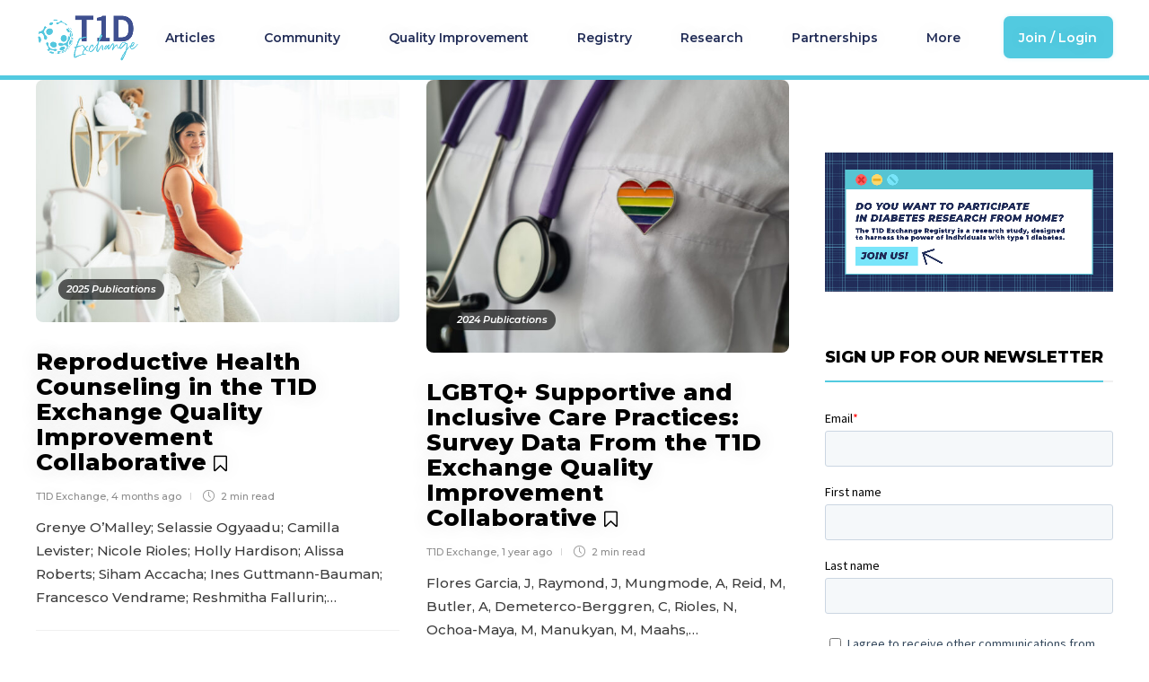

--- FILE ---
content_type: text/html; charset=UTF-8
request_url: https://t1dexchange.org/tag/diabetes-spectrum/
body_size: 45534
content:
<!DOCTYPE html>
<html lang="en-US" prefix="og: http://ogp.me/ns#">
<head>
	<meta charset="UTF-8"><script type="text/javascript">(window.NREUM||(NREUM={})).init={ajax:{deny_list:["bam.nr-data.net"]},feature_flags:["soft_nav"]};(window.NREUM||(NREUM={})).loader_config={licenseKey:"NRJS-4f926215618a789febd",applicationID:"335338660",browserID:"335708268"};;/*! For license information please see nr-loader-rum-1.308.0.min.js.LICENSE.txt */
(()=>{var e,t,r={163:(e,t,r)=>{"use strict";r.d(t,{j:()=>E});var n=r(384),i=r(1741);var a=r(2555);r(860).K7.genericEvents;const s="experimental.resources",o="register",c=e=>{if(!e||"string"!=typeof e)return!1;try{document.createDocumentFragment().querySelector(e)}catch{return!1}return!0};var d=r(2614),u=r(944),l=r(8122);const f="[data-nr-mask]",g=e=>(0,l.a)(e,(()=>{const e={feature_flags:[],experimental:{allow_registered_children:!1,resources:!1},mask_selector:"*",block_selector:"[data-nr-block]",mask_input_options:{color:!1,date:!1,"datetime-local":!1,email:!1,month:!1,number:!1,range:!1,search:!1,tel:!1,text:!1,time:!1,url:!1,week:!1,textarea:!1,select:!1,password:!0}};return{ajax:{deny_list:void 0,block_internal:!0,enabled:!0,autoStart:!0},api:{get allow_registered_children(){return e.feature_flags.includes(o)||e.experimental.allow_registered_children},set allow_registered_children(t){e.experimental.allow_registered_children=t},duplicate_registered_data:!1},browser_consent_mode:{enabled:!1},distributed_tracing:{enabled:void 0,exclude_newrelic_header:void 0,cors_use_newrelic_header:void 0,cors_use_tracecontext_headers:void 0,allowed_origins:void 0},get feature_flags(){return e.feature_flags},set feature_flags(t){e.feature_flags=t},generic_events:{enabled:!0,autoStart:!0},harvest:{interval:30},jserrors:{enabled:!0,autoStart:!0},logging:{enabled:!0,autoStart:!0},metrics:{enabled:!0,autoStart:!0},obfuscate:void 0,page_action:{enabled:!0},page_view_event:{enabled:!0,autoStart:!0},page_view_timing:{enabled:!0,autoStart:!0},performance:{capture_marks:!1,capture_measures:!1,capture_detail:!0,resources:{get enabled(){return e.feature_flags.includes(s)||e.experimental.resources},set enabled(t){e.experimental.resources=t},asset_types:[],first_party_domains:[],ignore_newrelic:!0}},privacy:{cookies_enabled:!0},proxy:{assets:void 0,beacon:void 0},session:{expiresMs:d.wk,inactiveMs:d.BB},session_replay:{autoStart:!0,enabled:!1,preload:!1,sampling_rate:10,error_sampling_rate:100,collect_fonts:!1,inline_images:!1,fix_stylesheets:!0,mask_all_inputs:!0,get mask_text_selector(){return e.mask_selector},set mask_text_selector(t){c(t)?e.mask_selector="".concat(t,",").concat(f):""===t||null===t?e.mask_selector=f:(0,u.R)(5,t)},get block_class(){return"nr-block"},get ignore_class(){return"nr-ignore"},get mask_text_class(){return"nr-mask"},get block_selector(){return e.block_selector},set block_selector(t){c(t)?e.block_selector+=",".concat(t):""!==t&&(0,u.R)(6,t)},get mask_input_options(){return e.mask_input_options},set mask_input_options(t){t&&"object"==typeof t?e.mask_input_options={...t,password:!0}:(0,u.R)(7,t)}},session_trace:{enabled:!0,autoStart:!0},soft_navigations:{enabled:!0,autoStart:!0},spa:{enabled:!0,autoStart:!0},ssl:void 0,user_actions:{enabled:!0,elementAttributes:["id","className","tagName","type"]}}})());var p=r(6154),m=r(9324);let h=0;const v={buildEnv:m.F3,distMethod:m.Xs,version:m.xv,originTime:p.WN},b={consented:!1},y={appMetadata:{},get consented(){return this.session?.state?.consent||b.consented},set consented(e){b.consented=e},customTransaction:void 0,denyList:void 0,disabled:!1,harvester:void 0,isolatedBacklog:!1,isRecording:!1,loaderType:void 0,maxBytes:3e4,obfuscator:void 0,onerror:void 0,ptid:void 0,releaseIds:{},session:void 0,timeKeeper:void 0,registeredEntities:[],jsAttributesMetadata:{bytes:0},get harvestCount(){return++h}},_=e=>{const t=(0,l.a)(e,y),r=Object.keys(v).reduce((e,t)=>(e[t]={value:v[t],writable:!1,configurable:!0,enumerable:!0},e),{});return Object.defineProperties(t,r)};var w=r(5701);const x=e=>{const t=e.startsWith("http");e+="/",r.p=t?e:"https://"+e};var R=r(7836),k=r(3241);const A={accountID:void 0,trustKey:void 0,agentID:void 0,licenseKey:void 0,applicationID:void 0,xpid:void 0},S=e=>(0,l.a)(e,A),T=new Set;function E(e,t={},r,s){let{init:o,info:c,loader_config:d,runtime:u={},exposed:l=!0}=t;if(!c){const e=(0,n.pV)();o=e.init,c=e.info,d=e.loader_config}e.init=g(o||{}),e.loader_config=S(d||{}),c.jsAttributes??={},p.bv&&(c.jsAttributes.isWorker=!0),e.info=(0,a.D)(c);const f=e.init,m=[c.beacon,c.errorBeacon];T.has(e.agentIdentifier)||(f.proxy.assets&&(x(f.proxy.assets),m.push(f.proxy.assets)),f.proxy.beacon&&m.push(f.proxy.beacon),e.beacons=[...m],function(e){const t=(0,n.pV)();Object.getOwnPropertyNames(i.W.prototype).forEach(r=>{const n=i.W.prototype[r];if("function"!=typeof n||"constructor"===n)return;let a=t[r];e[r]&&!1!==e.exposed&&"micro-agent"!==e.runtime?.loaderType&&(t[r]=(...t)=>{const n=e[r](...t);return a?a(...t):n})})}(e),(0,n.US)("activatedFeatures",w.B)),u.denyList=[...f.ajax.deny_list||[],...f.ajax.block_internal?m:[]],u.ptid=e.agentIdentifier,u.loaderType=r,e.runtime=_(u),T.has(e.agentIdentifier)||(e.ee=R.ee.get(e.agentIdentifier),e.exposed=l,(0,k.W)({agentIdentifier:e.agentIdentifier,drained:!!w.B?.[e.agentIdentifier],type:"lifecycle",name:"initialize",feature:void 0,data:e.config})),T.add(e.agentIdentifier)}},384:(e,t,r)=>{"use strict";r.d(t,{NT:()=>s,US:()=>u,Zm:()=>o,bQ:()=>d,dV:()=>c,pV:()=>l});var n=r(6154),i=r(1863),a=r(1910);const s={beacon:"bam.nr-data.net",errorBeacon:"bam.nr-data.net"};function o(){return n.gm.NREUM||(n.gm.NREUM={}),void 0===n.gm.newrelic&&(n.gm.newrelic=n.gm.NREUM),n.gm.NREUM}function c(){let e=o();return e.o||(e.o={ST:n.gm.setTimeout,SI:n.gm.setImmediate||n.gm.setInterval,CT:n.gm.clearTimeout,XHR:n.gm.XMLHttpRequest,REQ:n.gm.Request,EV:n.gm.Event,PR:n.gm.Promise,MO:n.gm.MutationObserver,FETCH:n.gm.fetch,WS:n.gm.WebSocket},(0,a.i)(...Object.values(e.o))),e}function d(e,t){let r=o();r.initializedAgents??={},t.initializedAt={ms:(0,i.t)(),date:new Date},r.initializedAgents[e]=t}function u(e,t){o()[e]=t}function l(){return function(){let e=o();const t=e.info||{};e.info={beacon:s.beacon,errorBeacon:s.errorBeacon,...t}}(),function(){let e=o();const t=e.init||{};e.init={...t}}(),c(),function(){let e=o();const t=e.loader_config||{};e.loader_config={...t}}(),o()}},782:(e,t,r)=>{"use strict";r.d(t,{T:()=>n});const n=r(860).K7.pageViewTiming},860:(e,t,r)=>{"use strict";r.d(t,{$J:()=>u,K7:()=>c,P3:()=>d,XX:()=>i,Yy:()=>o,df:()=>a,qY:()=>n,v4:()=>s});const n="events",i="jserrors",a="browser/blobs",s="rum",o="browser/logs",c={ajax:"ajax",genericEvents:"generic_events",jserrors:i,logging:"logging",metrics:"metrics",pageAction:"page_action",pageViewEvent:"page_view_event",pageViewTiming:"page_view_timing",sessionReplay:"session_replay",sessionTrace:"session_trace",softNav:"soft_navigations",spa:"spa"},d={[c.pageViewEvent]:1,[c.pageViewTiming]:2,[c.metrics]:3,[c.jserrors]:4,[c.spa]:5,[c.ajax]:6,[c.sessionTrace]:7,[c.softNav]:8,[c.sessionReplay]:9,[c.logging]:10,[c.genericEvents]:11},u={[c.pageViewEvent]:s,[c.pageViewTiming]:n,[c.ajax]:n,[c.spa]:n,[c.softNav]:n,[c.metrics]:i,[c.jserrors]:i,[c.sessionTrace]:a,[c.sessionReplay]:a,[c.logging]:o,[c.genericEvents]:"ins"}},944:(e,t,r)=>{"use strict";r.d(t,{R:()=>i});var n=r(3241);function i(e,t){"function"==typeof console.debug&&(console.debug("New Relic Warning: https://github.com/newrelic/newrelic-browser-agent/blob/main/docs/warning-codes.md#".concat(e),t),(0,n.W)({agentIdentifier:null,drained:null,type:"data",name:"warn",feature:"warn",data:{code:e,secondary:t}}))}},1687:(e,t,r)=>{"use strict";r.d(t,{Ak:()=>d,Ze:()=>f,x3:()=>u});var n=r(3241),i=r(7836),a=r(3606),s=r(860),o=r(2646);const c={};function d(e,t){const r={staged:!1,priority:s.P3[t]||0};l(e),c[e].get(t)||c[e].set(t,r)}function u(e,t){e&&c[e]&&(c[e].get(t)&&c[e].delete(t),p(e,t,!1),c[e].size&&g(e))}function l(e){if(!e)throw new Error("agentIdentifier required");c[e]||(c[e]=new Map)}function f(e="",t="feature",r=!1){if(l(e),!e||!c[e].get(t)||r)return p(e,t);c[e].get(t).staged=!0,g(e)}function g(e){const t=Array.from(c[e]);t.every(([e,t])=>t.staged)&&(t.sort((e,t)=>e[1].priority-t[1].priority),t.forEach(([t])=>{c[e].delete(t),p(e,t)}))}function p(e,t,r=!0){const s=e?i.ee.get(e):i.ee,c=a.i.handlers;if(!s.aborted&&s.backlog&&c){if((0,n.W)({agentIdentifier:e,type:"lifecycle",name:"drain",feature:t}),r){const e=s.backlog[t],r=c[t];if(r){for(let t=0;e&&t<e.length;++t)m(e[t],r);Object.entries(r).forEach(([e,t])=>{Object.values(t||{}).forEach(t=>{t[0]?.on&&t[0]?.context()instanceof o.y&&t[0].on(e,t[1])})})}}s.isolatedBacklog||delete c[t],s.backlog[t]=null,s.emit("drain-"+t,[])}}function m(e,t){var r=e[1];Object.values(t[r]||{}).forEach(t=>{var r=e[0];if(t[0]===r){var n=t[1],i=e[3],a=e[2];n.apply(i,a)}})}},1738:(e,t,r)=>{"use strict";r.d(t,{U:()=>g,Y:()=>f});var n=r(3241),i=r(9908),a=r(1863),s=r(944),o=r(5701),c=r(3969),d=r(8362),u=r(860),l=r(4261);function f(e,t,r,a){const f=a||r;!f||f[e]&&f[e]!==d.d.prototype[e]||(f[e]=function(){(0,i.p)(c.xV,["API/"+e+"/called"],void 0,u.K7.metrics,r.ee),(0,n.W)({agentIdentifier:r.agentIdentifier,drained:!!o.B?.[r.agentIdentifier],type:"data",name:"api",feature:l.Pl+e,data:{}});try{return t.apply(this,arguments)}catch(e){(0,s.R)(23,e)}})}function g(e,t,r,n,s){const o=e.info;null===r?delete o.jsAttributes[t]:o.jsAttributes[t]=r,(s||null===r)&&(0,i.p)(l.Pl+n,[(0,a.t)(),t,r],void 0,"session",e.ee)}},1741:(e,t,r)=>{"use strict";r.d(t,{W:()=>a});var n=r(944),i=r(4261);class a{#e(e,...t){if(this[e]!==a.prototype[e])return this[e](...t);(0,n.R)(35,e)}addPageAction(e,t){return this.#e(i.hG,e,t)}register(e){return this.#e(i.eY,e)}recordCustomEvent(e,t){return this.#e(i.fF,e,t)}setPageViewName(e,t){return this.#e(i.Fw,e,t)}setCustomAttribute(e,t,r){return this.#e(i.cD,e,t,r)}noticeError(e,t){return this.#e(i.o5,e,t)}setUserId(e,t=!1){return this.#e(i.Dl,e,t)}setApplicationVersion(e){return this.#e(i.nb,e)}setErrorHandler(e){return this.#e(i.bt,e)}addRelease(e,t){return this.#e(i.k6,e,t)}log(e,t){return this.#e(i.$9,e,t)}start(){return this.#e(i.d3)}finished(e){return this.#e(i.BL,e)}recordReplay(){return this.#e(i.CH)}pauseReplay(){return this.#e(i.Tb)}addToTrace(e){return this.#e(i.U2,e)}setCurrentRouteName(e){return this.#e(i.PA,e)}interaction(e){return this.#e(i.dT,e)}wrapLogger(e,t,r){return this.#e(i.Wb,e,t,r)}measure(e,t){return this.#e(i.V1,e,t)}consent(e){return this.#e(i.Pv,e)}}},1863:(e,t,r)=>{"use strict";function n(){return Math.floor(performance.now())}r.d(t,{t:()=>n})},1910:(e,t,r)=>{"use strict";r.d(t,{i:()=>a});var n=r(944);const i=new Map;function a(...e){return e.every(e=>{if(i.has(e))return i.get(e);const t="function"==typeof e?e.toString():"",r=t.includes("[native code]"),a=t.includes("nrWrapper");return r||a||(0,n.R)(64,e?.name||t),i.set(e,r),r})}},2555:(e,t,r)=>{"use strict";r.d(t,{D:()=>o,f:()=>s});var n=r(384),i=r(8122);const a={beacon:n.NT.beacon,errorBeacon:n.NT.errorBeacon,licenseKey:void 0,applicationID:void 0,sa:void 0,queueTime:void 0,applicationTime:void 0,ttGuid:void 0,user:void 0,account:void 0,product:void 0,extra:void 0,jsAttributes:{},userAttributes:void 0,atts:void 0,transactionName:void 0,tNamePlain:void 0};function s(e){try{return!!e.licenseKey&&!!e.errorBeacon&&!!e.applicationID}catch(e){return!1}}const o=e=>(0,i.a)(e,a)},2614:(e,t,r)=>{"use strict";r.d(t,{BB:()=>s,H3:()=>n,g:()=>d,iL:()=>c,tS:()=>o,uh:()=>i,wk:()=>a});const n="NRBA",i="SESSION",a=144e5,s=18e5,o={STARTED:"session-started",PAUSE:"session-pause",RESET:"session-reset",RESUME:"session-resume",UPDATE:"session-update"},c={SAME_TAB:"same-tab",CROSS_TAB:"cross-tab"},d={OFF:0,FULL:1,ERROR:2}},2646:(e,t,r)=>{"use strict";r.d(t,{y:()=>n});class n{constructor(e){this.contextId=e}}},2843:(e,t,r)=>{"use strict";r.d(t,{G:()=>a,u:()=>i});var n=r(3878);function i(e,t=!1,r,i){(0,n.DD)("visibilitychange",function(){if(t)return void("hidden"===document.visibilityState&&e());e(document.visibilityState)},r,i)}function a(e,t,r){(0,n.sp)("pagehide",e,t,r)}},3241:(e,t,r)=>{"use strict";r.d(t,{W:()=>a});var n=r(6154);const i="newrelic";function a(e={}){try{n.gm.dispatchEvent(new CustomEvent(i,{detail:e}))}catch(e){}}},3606:(e,t,r)=>{"use strict";r.d(t,{i:()=>a});var n=r(9908);a.on=s;var i=a.handlers={};function a(e,t,r,a){s(a||n.d,i,e,t,r)}function s(e,t,r,i,a){a||(a="feature"),e||(e=n.d);var s=t[a]=t[a]||{};(s[r]=s[r]||[]).push([e,i])}},3878:(e,t,r)=>{"use strict";function n(e,t){return{capture:e,passive:!1,signal:t}}function i(e,t,r=!1,i){window.addEventListener(e,t,n(r,i))}function a(e,t,r=!1,i){document.addEventListener(e,t,n(r,i))}r.d(t,{DD:()=>a,jT:()=>n,sp:()=>i})},3969:(e,t,r)=>{"use strict";r.d(t,{TZ:()=>n,XG:()=>o,rs:()=>i,xV:()=>s,z_:()=>a});const n=r(860).K7.metrics,i="sm",a="cm",s="storeSupportabilityMetrics",o="storeEventMetrics"},4234:(e,t,r)=>{"use strict";r.d(t,{W:()=>a});var n=r(7836),i=r(1687);class a{constructor(e,t){this.agentIdentifier=e,this.ee=n.ee.get(e),this.featureName=t,this.blocked=!1}deregisterDrain(){(0,i.x3)(this.agentIdentifier,this.featureName)}}},4261:(e,t,r)=>{"use strict";r.d(t,{$9:()=>d,BL:()=>o,CH:()=>g,Dl:()=>_,Fw:()=>y,PA:()=>h,Pl:()=>n,Pv:()=>k,Tb:()=>l,U2:()=>a,V1:()=>R,Wb:()=>x,bt:()=>b,cD:()=>v,d3:()=>w,dT:()=>c,eY:()=>p,fF:()=>f,hG:()=>i,k6:()=>s,nb:()=>m,o5:()=>u});const n="api-",i="addPageAction",a="addToTrace",s="addRelease",o="finished",c="interaction",d="log",u="noticeError",l="pauseReplay",f="recordCustomEvent",g="recordReplay",p="register",m="setApplicationVersion",h="setCurrentRouteName",v="setCustomAttribute",b="setErrorHandler",y="setPageViewName",_="setUserId",w="start",x="wrapLogger",R="measure",k="consent"},5289:(e,t,r)=>{"use strict";r.d(t,{GG:()=>s,Qr:()=>c,sB:()=>o});var n=r(3878),i=r(6389);function a(){return"undefined"==typeof document||"complete"===document.readyState}function s(e,t){if(a())return e();const r=(0,i.J)(e),s=setInterval(()=>{a()&&(clearInterval(s),r())},500);(0,n.sp)("load",r,t)}function o(e){if(a())return e();(0,n.DD)("DOMContentLoaded",e)}function c(e){if(a())return e();(0,n.sp)("popstate",e)}},5607:(e,t,r)=>{"use strict";r.d(t,{W:()=>n});const n=(0,r(9566).bz)()},5701:(e,t,r)=>{"use strict";r.d(t,{B:()=>a,t:()=>s});var n=r(3241);const i=new Set,a={};function s(e,t){const r=t.agentIdentifier;a[r]??={},e&&"object"==typeof e&&(i.has(r)||(t.ee.emit("rumresp",[e]),a[r]=e,i.add(r),(0,n.W)({agentIdentifier:r,loaded:!0,drained:!0,type:"lifecycle",name:"load",feature:void 0,data:e})))}},6154:(e,t,r)=>{"use strict";r.d(t,{OF:()=>c,RI:()=>i,WN:()=>u,bv:()=>a,eN:()=>l,gm:()=>s,mw:()=>o,sb:()=>d});var n=r(1863);const i="undefined"!=typeof window&&!!window.document,a="undefined"!=typeof WorkerGlobalScope&&("undefined"!=typeof self&&self instanceof WorkerGlobalScope&&self.navigator instanceof WorkerNavigator||"undefined"!=typeof globalThis&&globalThis instanceof WorkerGlobalScope&&globalThis.navigator instanceof WorkerNavigator),s=i?window:"undefined"!=typeof WorkerGlobalScope&&("undefined"!=typeof self&&self instanceof WorkerGlobalScope&&self||"undefined"!=typeof globalThis&&globalThis instanceof WorkerGlobalScope&&globalThis),o=Boolean("hidden"===s?.document?.visibilityState),c=/iPad|iPhone|iPod/.test(s.navigator?.userAgent),d=c&&"undefined"==typeof SharedWorker,u=((()=>{const e=s.navigator?.userAgent?.match(/Firefox[/\s](\d+\.\d+)/);Array.isArray(e)&&e.length>=2&&e[1]})(),Date.now()-(0,n.t)()),l=()=>"undefined"!=typeof PerformanceNavigationTiming&&s?.performance?.getEntriesByType("navigation")?.[0]?.responseStart},6389:(e,t,r)=>{"use strict";function n(e,t=500,r={}){const n=r?.leading||!1;let i;return(...r)=>{n&&void 0===i&&(e.apply(this,r),i=setTimeout(()=>{i=clearTimeout(i)},t)),n||(clearTimeout(i),i=setTimeout(()=>{e.apply(this,r)},t))}}function i(e){let t=!1;return(...r)=>{t||(t=!0,e.apply(this,r))}}r.d(t,{J:()=>i,s:()=>n})},6630:(e,t,r)=>{"use strict";r.d(t,{T:()=>n});const n=r(860).K7.pageViewEvent},7699:(e,t,r)=>{"use strict";r.d(t,{It:()=>a,KC:()=>o,No:()=>i,qh:()=>s});var n=r(860);const i=16e3,a=1e6,s="SESSION_ERROR",o={[n.K7.logging]:!0,[n.K7.genericEvents]:!1,[n.K7.jserrors]:!1,[n.K7.ajax]:!1}},7836:(e,t,r)=>{"use strict";r.d(t,{P:()=>o,ee:()=>c});var n=r(384),i=r(8990),a=r(2646),s=r(5607);const o="nr@context:".concat(s.W),c=function e(t,r){var n={},s={},u={},l=!1;try{l=16===r.length&&d.initializedAgents?.[r]?.runtime.isolatedBacklog}catch(e){}var f={on:p,addEventListener:p,removeEventListener:function(e,t){var r=n[e];if(!r)return;for(var i=0;i<r.length;i++)r[i]===t&&r.splice(i,1)},emit:function(e,r,n,i,a){!1!==a&&(a=!0);if(c.aborted&&!i)return;t&&a&&t.emit(e,r,n);var o=g(n);m(e).forEach(e=>{e.apply(o,r)});var d=v()[s[e]];d&&d.push([f,e,r,o]);return o},get:h,listeners:m,context:g,buffer:function(e,t){const r=v();if(t=t||"feature",f.aborted)return;Object.entries(e||{}).forEach(([e,n])=>{s[n]=t,t in r||(r[t]=[])})},abort:function(){f._aborted=!0,Object.keys(f.backlog).forEach(e=>{delete f.backlog[e]})},isBuffering:function(e){return!!v()[s[e]]},debugId:r,backlog:l?{}:t&&"object"==typeof t.backlog?t.backlog:{},isolatedBacklog:l};return Object.defineProperty(f,"aborted",{get:()=>{let e=f._aborted||!1;return e||(t&&(e=t.aborted),e)}}),f;function g(e){return e&&e instanceof a.y?e:e?(0,i.I)(e,o,()=>new a.y(o)):new a.y(o)}function p(e,t){n[e]=m(e).concat(t)}function m(e){return n[e]||[]}function h(t){return u[t]=u[t]||e(f,t)}function v(){return f.backlog}}(void 0,"globalEE"),d=(0,n.Zm)();d.ee||(d.ee=c)},8122:(e,t,r)=>{"use strict";r.d(t,{a:()=>i});var n=r(944);function i(e,t){try{if(!e||"object"!=typeof e)return(0,n.R)(3);if(!t||"object"!=typeof t)return(0,n.R)(4);const r=Object.create(Object.getPrototypeOf(t),Object.getOwnPropertyDescriptors(t)),a=0===Object.keys(r).length?e:r;for(let s in a)if(void 0!==e[s])try{if(null===e[s]){r[s]=null;continue}Array.isArray(e[s])&&Array.isArray(t[s])?r[s]=Array.from(new Set([...e[s],...t[s]])):"object"==typeof e[s]&&"object"==typeof t[s]?r[s]=i(e[s],t[s]):r[s]=e[s]}catch(e){r[s]||(0,n.R)(1,e)}return r}catch(e){(0,n.R)(2,e)}}},8362:(e,t,r)=>{"use strict";r.d(t,{d:()=>a});var n=r(9566),i=r(1741);class a extends i.W{agentIdentifier=(0,n.LA)(16)}},8374:(e,t,r)=>{r.nc=(()=>{try{return document?.currentScript?.nonce}catch(e){}return""})()},8990:(e,t,r)=>{"use strict";r.d(t,{I:()=>i});var n=Object.prototype.hasOwnProperty;function i(e,t,r){if(n.call(e,t))return e[t];var i=r();if(Object.defineProperty&&Object.keys)try{return Object.defineProperty(e,t,{value:i,writable:!0,enumerable:!1}),i}catch(e){}return e[t]=i,i}},9324:(e,t,r)=>{"use strict";r.d(t,{F3:()=>i,Xs:()=>a,xv:()=>n});const n="1.308.0",i="PROD",a="CDN"},9566:(e,t,r)=>{"use strict";r.d(t,{LA:()=>o,bz:()=>s});var n=r(6154);const i="xxxxxxxx-xxxx-4xxx-yxxx-xxxxxxxxxxxx";function a(e,t){return e?15&e[t]:16*Math.random()|0}function s(){const e=n.gm?.crypto||n.gm?.msCrypto;let t,r=0;return e&&e.getRandomValues&&(t=e.getRandomValues(new Uint8Array(30))),i.split("").map(e=>"x"===e?a(t,r++).toString(16):"y"===e?(3&a()|8).toString(16):e).join("")}function o(e){const t=n.gm?.crypto||n.gm?.msCrypto;let r,i=0;t&&t.getRandomValues&&(r=t.getRandomValues(new Uint8Array(e)));const s=[];for(var o=0;o<e;o++)s.push(a(r,i++).toString(16));return s.join("")}},9908:(e,t,r)=>{"use strict";r.d(t,{d:()=>n,p:()=>i});var n=r(7836).ee.get("handle");function i(e,t,r,i,a){a?(a.buffer([e],i),a.emit(e,t,r)):(n.buffer([e],i),n.emit(e,t,r))}}},n={};function i(e){var t=n[e];if(void 0!==t)return t.exports;var a=n[e]={exports:{}};return r[e](a,a.exports,i),a.exports}i.m=r,i.d=(e,t)=>{for(var r in t)i.o(t,r)&&!i.o(e,r)&&Object.defineProperty(e,r,{enumerable:!0,get:t[r]})},i.f={},i.e=e=>Promise.all(Object.keys(i.f).reduce((t,r)=>(i.f[r](e,t),t),[])),i.u=e=>"nr-rum-1.308.0.min.js",i.o=(e,t)=>Object.prototype.hasOwnProperty.call(e,t),e={},t="NRBA-1.308.0.PROD:",i.l=(r,n,a,s)=>{if(e[r])e[r].push(n);else{var o,c;if(void 0!==a)for(var d=document.getElementsByTagName("script"),u=0;u<d.length;u++){var l=d[u];if(l.getAttribute("src")==r||l.getAttribute("data-webpack")==t+a){o=l;break}}if(!o){c=!0;var f={296:"sha512-+MIMDsOcckGXa1EdWHqFNv7P+JUkd5kQwCBr3KE6uCvnsBNUrdSt4a/3/L4j4TxtnaMNjHpza2/erNQbpacJQA=="};(o=document.createElement("script")).charset="utf-8",i.nc&&o.setAttribute("nonce",i.nc),o.setAttribute("data-webpack",t+a),o.src=r,0!==o.src.indexOf(window.location.origin+"/")&&(o.crossOrigin="anonymous"),f[s]&&(o.integrity=f[s])}e[r]=[n];var g=(t,n)=>{o.onerror=o.onload=null,clearTimeout(p);var i=e[r];if(delete e[r],o.parentNode&&o.parentNode.removeChild(o),i&&i.forEach(e=>e(n)),t)return t(n)},p=setTimeout(g.bind(null,void 0,{type:"timeout",target:o}),12e4);o.onerror=g.bind(null,o.onerror),o.onload=g.bind(null,o.onload),c&&document.head.appendChild(o)}},i.r=e=>{"undefined"!=typeof Symbol&&Symbol.toStringTag&&Object.defineProperty(e,Symbol.toStringTag,{value:"Module"}),Object.defineProperty(e,"__esModule",{value:!0})},i.p="https://js-agent.newrelic.com/",(()=>{var e={374:0,840:0};i.f.j=(t,r)=>{var n=i.o(e,t)?e[t]:void 0;if(0!==n)if(n)r.push(n[2]);else{var a=new Promise((r,i)=>n=e[t]=[r,i]);r.push(n[2]=a);var s=i.p+i.u(t),o=new Error;i.l(s,r=>{if(i.o(e,t)&&(0!==(n=e[t])&&(e[t]=void 0),n)){var a=r&&("load"===r.type?"missing":r.type),s=r&&r.target&&r.target.src;o.message="Loading chunk "+t+" failed: ("+a+": "+s+")",o.name="ChunkLoadError",o.type=a,o.request=s,n[1](o)}},"chunk-"+t,t)}};var t=(t,r)=>{var n,a,[s,o,c]=r,d=0;if(s.some(t=>0!==e[t])){for(n in o)i.o(o,n)&&(i.m[n]=o[n]);if(c)c(i)}for(t&&t(r);d<s.length;d++)a=s[d],i.o(e,a)&&e[a]&&e[a][0](),e[a]=0},r=self["webpackChunk:NRBA-1.308.0.PROD"]=self["webpackChunk:NRBA-1.308.0.PROD"]||[];r.forEach(t.bind(null,0)),r.push=t.bind(null,r.push.bind(r))})(),(()=>{"use strict";i(8374);var e=i(8362),t=i(860);const r=Object.values(t.K7);var n=i(163);var a=i(9908),s=i(1863),o=i(4261),c=i(1738);var d=i(1687),u=i(4234),l=i(5289),f=i(6154),g=i(944),p=i(384);const m=e=>f.RI&&!0===e?.privacy.cookies_enabled;function h(e){return!!(0,p.dV)().o.MO&&m(e)&&!0===e?.session_trace.enabled}var v=i(6389),b=i(7699);class y extends u.W{constructor(e,t){super(e.agentIdentifier,t),this.agentRef=e,this.abortHandler=void 0,this.featAggregate=void 0,this.loadedSuccessfully=void 0,this.onAggregateImported=new Promise(e=>{this.loadedSuccessfully=e}),this.deferred=Promise.resolve(),!1===e.init[this.featureName].autoStart?this.deferred=new Promise((t,r)=>{this.ee.on("manual-start-all",(0,v.J)(()=>{(0,d.Ak)(e.agentIdentifier,this.featureName),t()}))}):(0,d.Ak)(e.agentIdentifier,t)}importAggregator(e,t,r={}){if(this.featAggregate)return;const n=async()=>{let n;await this.deferred;try{if(m(e.init)){const{setupAgentSession:t}=await i.e(296).then(i.bind(i,3305));n=t(e)}}catch(e){(0,g.R)(20,e),this.ee.emit("internal-error",[e]),(0,a.p)(b.qh,[e],void 0,this.featureName,this.ee)}try{if(!this.#t(this.featureName,n,e.init))return(0,d.Ze)(this.agentIdentifier,this.featureName),void this.loadedSuccessfully(!1);const{Aggregate:i}=await t();this.featAggregate=new i(e,r),e.runtime.harvester.initializedAggregates.push(this.featAggregate),this.loadedSuccessfully(!0)}catch(e){(0,g.R)(34,e),this.abortHandler?.(),(0,d.Ze)(this.agentIdentifier,this.featureName,!0),this.loadedSuccessfully(!1),this.ee&&this.ee.abort()}};f.RI?(0,l.GG)(()=>n(),!0):n()}#t(e,r,n){if(this.blocked)return!1;switch(e){case t.K7.sessionReplay:return h(n)&&!!r;case t.K7.sessionTrace:return!!r;default:return!0}}}var _=i(6630),w=i(2614),x=i(3241);class R extends y{static featureName=_.T;constructor(e){var t;super(e,_.T),this.setupInspectionEvents(e.agentIdentifier),t=e,(0,c.Y)(o.Fw,function(e,r){"string"==typeof e&&("/"!==e.charAt(0)&&(e="/"+e),t.runtime.customTransaction=(r||"http://custom.transaction")+e,(0,a.p)(o.Pl+o.Fw,[(0,s.t)()],void 0,void 0,t.ee))},t),this.importAggregator(e,()=>i.e(296).then(i.bind(i,3943)))}setupInspectionEvents(e){const t=(t,r)=>{t&&(0,x.W)({agentIdentifier:e,timeStamp:t.timeStamp,loaded:"complete"===t.target.readyState,type:"window",name:r,data:t.target.location+""})};(0,l.sB)(e=>{t(e,"DOMContentLoaded")}),(0,l.GG)(e=>{t(e,"load")}),(0,l.Qr)(e=>{t(e,"navigate")}),this.ee.on(w.tS.UPDATE,(t,r)=>{(0,x.W)({agentIdentifier:e,type:"lifecycle",name:"session",data:r})})}}class k extends e.d{constructor(e){var t;(super(),f.gm)?(this.features={},(0,p.bQ)(this.agentIdentifier,this),this.desiredFeatures=new Set(e.features||[]),this.desiredFeatures.add(R),(0,n.j)(this,e,e.loaderType||"agent"),t=this,(0,c.Y)(o.cD,function(e,r,n=!1){if("string"==typeof e){if(["string","number","boolean"].includes(typeof r)||null===r)return(0,c.U)(t,e,r,o.cD,n);(0,g.R)(40,typeof r)}else(0,g.R)(39,typeof e)},t),function(e){(0,c.Y)(o.Dl,function(t,r=!1){if("string"!=typeof t&&null!==t)return void(0,g.R)(41,typeof t);const n=e.info.jsAttributes["enduser.id"];r&&null!=n&&n!==t?(0,a.p)(o.Pl+"setUserIdAndResetSession",[t],void 0,"session",e.ee):(0,c.U)(e,"enduser.id",t,o.Dl,!0)},e)}(this),function(e){(0,c.Y)(o.nb,function(t){if("string"==typeof t||null===t)return(0,c.U)(e,"application.version",t,o.nb,!1);(0,g.R)(42,typeof t)},e)}(this),function(e){(0,c.Y)(o.d3,function(){e.ee.emit("manual-start-all")},e)}(this),function(e){(0,c.Y)(o.Pv,function(t=!0){if("boolean"==typeof t){if((0,a.p)(o.Pl+o.Pv,[t],void 0,"session",e.ee),e.runtime.consented=t,t){const t=e.features.page_view_event;t.onAggregateImported.then(e=>{const r=t.featAggregate;e&&!r.sentRum&&r.sendRum()})}}else(0,g.R)(65,typeof t)},e)}(this),this.run()):(0,g.R)(21)}get config(){return{info:this.info,init:this.init,loader_config:this.loader_config,runtime:this.runtime}}get api(){return this}run(){try{const e=function(e){const t={};return r.forEach(r=>{t[r]=!!e[r]?.enabled}),t}(this.init),n=[...this.desiredFeatures];n.sort((e,r)=>t.P3[e.featureName]-t.P3[r.featureName]),n.forEach(r=>{if(!e[r.featureName]&&r.featureName!==t.K7.pageViewEvent)return;if(r.featureName===t.K7.spa)return void(0,g.R)(67);const n=function(e){switch(e){case t.K7.ajax:return[t.K7.jserrors];case t.K7.sessionTrace:return[t.K7.ajax,t.K7.pageViewEvent];case t.K7.sessionReplay:return[t.K7.sessionTrace];case t.K7.pageViewTiming:return[t.K7.pageViewEvent];default:return[]}}(r.featureName).filter(e=>!(e in this.features));n.length>0&&(0,g.R)(36,{targetFeature:r.featureName,missingDependencies:n}),this.features[r.featureName]=new r(this)})}catch(e){(0,g.R)(22,e);for(const e in this.features)this.features[e].abortHandler?.();const t=(0,p.Zm)();delete t.initializedAgents[this.agentIdentifier]?.features,delete this.sharedAggregator;return t.ee.get(this.agentIdentifier).abort(),!1}}}var A=i(2843),S=i(782);class T extends y{static featureName=S.T;constructor(e){super(e,S.T),f.RI&&((0,A.u)(()=>(0,a.p)("docHidden",[(0,s.t)()],void 0,S.T,this.ee),!0),(0,A.G)(()=>(0,a.p)("winPagehide",[(0,s.t)()],void 0,S.T,this.ee)),this.importAggregator(e,()=>i.e(296).then(i.bind(i,2117))))}}var E=i(3969);class I extends y{static featureName=E.TZ;constructor(e){super(e,E.TZ),f.RI&&document.addEventListener("securitypolicyviolation",e=>{(0,a.p)(E.xV,["Generic/CSPViolation/Detected"],void 0,this.featureName,this.ee)}),this.importAggregator(e,()=>i.e(296).then(i.bind(i,9623)))}}new k({features:[R,T,I],loaderType:"lite"})})()})();</script>
			<meta name="viewport" content="width=device-width, initial-scale=1">
		<meta name='robots' content='index, follow, max-image-preview:large, max-snippet:-1, max-video-preview:-1' />
            <script type="text/javascript"> var epic_news_ajax_url = 'https://t1dexchange.org/?epic-ajax-request=epic-ne'; </script>
            
<!-- Google Tag Manager for WordPress by gtm4wp.com -->
<script data-cfasync="false" data-pagespeed-no-defer>
	var gtm4wp_datalayer_name = "dataLayer";
	var dataLayer = dataLayer || [];
</script>
<!-- End Google Tag Manager for WordPress by gtm4wp.com --><meta property="og:locale" content="en_US" />
<meta property="og:type" content="object" />
<meta property="og:title" content="Journal &#8211; Diabetes Spectrum" />
<meta property="og:url" content="https://t1dexchange.org/tag/diabetes-spectrum/" />
<meta property="og:site_name" content="T1D Exchange" />
<meta property="og:image:width" content="2048" />
<meta property="og:image:height" content="1365" />

	<!-- This site is optimized with the Yoast SEO Premium plugin v24.4 (Yoast SEO v26.7) - https://yoast.com/wordpress/plugins/seo/ -->
	<title>Journal - Diabetes Spectrum Archives - T1D Exchange</title>
	<link rel="canonical" href="https://t1dexchange.org/tag/diabetes-spectrum/" />
	<meta property="og:locale" content="en_US" />
	<meta property="og:type" content="article" />
	<meta property="og:title" content="Journal - Diabetes Spectrum Archives" />
	<meta property="og:url" content="https://t1dexchange.org/tag/diabetes-spectrum/" />
	<meta property="og:site_name" content="T1D Exchange" />
	<meta name="twitter:card" content="summary_large_image" />
	<meta name="twitter:site" content="@t1dexchange" />
	<script type="application/ld+json" class="yoast-schema-graph">{"@context":"https://schema.org","@graph":[{"@type":"CollectionPage","@id":"https://t1dexchange.org/tag/diabetes-spectrum/","url":"https://t1dexchange.org/tag/diabetes-spectrum/","name":"Journal - Diabetes Spectrum Archives - T1D Exchange","isPartOf":{"@id":"https://t1dexchange.org/#website"},"primaryImageOfPage":{"@id":"https://t1dexchange.org/tag/diabetes-spectrum/#primaryimage"},"image":{"@id":"https://t1dexchange.org/tag/diabetes-spectrum/#primaryimage"},"thumbnailUrl":"https://t1dexchange.org/wp-content/uploads/2025/09/iStock-1441948319-scaled.jpg","breadcrumb":{"@id":"https://t1dexchange.org/tag/diabetes-spectrum/#breadcrumb"},"inLanguage":"en-US"},{"@type":"ImageObject","inLanguage":"en-US","@id":"https://t1dexchange.org/tag/diabetes-spectrum/#primaryimage","url":"https://t1dexchange.org/wp-content/uploads/2025/09/iStock-1441948319-scaled.jpg","contentUrl":"https://t1dexchange.org/wp-content/uploads/2025/09/iStock-1441948319-scaled.jpg","width":2048,"height":1365,"caption":"Young woman with diabetes enjoying the last month of her pregnancy"},{"@type":"BreadcrumbList","@id":"https://t1dexchange.org/tag/diabetes-spectrum/#breadcrumb","itemListElement":[{"@type":"ListItem","position":1,"name":"Home","item":"https://t1dexchange.org/startsite/"},{"@type":"ListItem","position":2,"name":"Journal - Diabetes Spectrum"}]},{"@type":"WebSite","@id":"https://t1dexchange.org/#website","url":"https://t1dexchange.org/","name":"T1D Exchange","description":"A nonprofit dedicated to facilitating research and driving improvements in care and outcomes for people with type 1 diabetes.","publisher":{"@id":"https://t1dexchange.org/#organization"},"potentialAction":[{"@type":"SearchAction","target":{"@type":"EntryPoint","urlTemplate":"https://t1dexchange.org/?s={search_term_string}"},"query-input":{"@type":"PropertyValueSpecification","valueRequired":true,"valueName":"search_term_string"}}],"inLanguage":"en-US"},{"@type":"Organization","@id":"https://t1dexchange.org/#organization","name":"T1D Exchange","url":"https://t1dexchange.org/","logo":{"@type":"ImageObject","inLanguage":"en-US","@id":"https://t1dexchange.org/#/schema/logo/image/","url":"https://t1dexchange.org/wp-content/uploads/2020/10/T1D-Exchange-email-logo.png","contentUrl":"https://t1dexchange.org/wp-content/uploads/2020/10/T1D-Exchange-email-logo.png","width":300,"height":142,"caption":"T1D Exchange"},"image":{"@id":"https://t1dexchange.org/#/schema/logo/image/"},"sameAs":["https://www.facebook.com/T1DExchange/","https://x.com/t1dexchange","https://www.linkedin.com/company/t1d-exchange/","https://www.instagram.com/t1dexchange/"]}]}</script>
	<!-- / Yoast SEO Premium plugin. -->


<link rel='dns-prefetch' href='//t1dexchange.org' />
<link rel='dns-prefetch' href='//js.hs-scripts.com' />
<link rel="alternate" type="application/rss+xml" title="T1D Exchange &raquo; Feed" href="https://t1dexchange.org/feed/" />
<link rel="alternate" type="application/rss+xml" title="T1D Exchange &raquo; Comments Feed" href="https://t1dexchange.org/comments/feed/" />
<link rel="alternate" type="application/rss+xml" title="T1D Exchange &raquo; Journal - Diabetes Spectrum Tag Feed" href="https://t1dexchange.org/tag/diabetes-spectrum/feed/" />
<style id='wp-img-auto-sizes-contain-inline-css' type='text/css'>
img:is([sizes=auto i],[sizes^="auto," i]){contain-intrinsic-size:3000px 1500px}
/*# sourceURL=wp-img-auto-sizes-contain-inline-css */
</style>
<link rel='stylesheet' id='rm_material_icons-css' href='https://t1dexchange.org/wp-content/plugins/custom-registration-form-builder-with-submission-manager/admin/css/material-icons.css?ver=6.9-b-modified-1768528909' type='text/css' media='all' />
<style id='wp-emoji-styles-inline-css' type='text/css'>

	img.wp-smiley, img.emoji {
		display: inline !important;
		border: none !important;
		box-shadow: none !important;
		height: 1em !important;
		width: 1em !important;
		margin: 0 0.07em !important;
		vertical-align: -0.1em !important;
		background: none !important;
		padding: 0 !important;
	}
/*# sourceURL=wp-emoji-styles-inline-css */
</style>
<link rel='stylesheet' id='wp-block-library-css' href='https://t1dexchange.org/wp-includes/css/dist/block-library/style.min.css?ver=6.9' type='text/css' media='all' />
<style id='classic-theme-styles-inline-css' type='text/css'>
/*! This file is auto-generated */
.wp-block-button__link{color:#fff;background-color:#32373c;border-radius:9999px;box-shadow:none;text-decoration:none;padding:calc(.667em + 2px) calc(1.333em + 2px);font-size:1.125em}.wp-block-file__button{background:#32373c;color:#fff;text-decoration:none}
/*# sourceURL=/wp-includes/css/classic-themes.min.css */
</style>
<link rel='stylesheet' id='stcr-font-awesome-css' href='https://t1dexchange.org/wp-content/plugins/subscribe-to-comments-reloaded/includes/css/font-awesome.min.css?ver=6.9-b-modified-1768528911' type='text/css' media='all' />
<link rel='stylesheet' id='stcr-style-css' href='https://t1dexchange.org/wp-content/plugins/subscribe-to-comments-reloaded/includes/css/stcr-style.css?ver=6.9-b-modified-1768528911' type='text/css' media='all' />
<link rel='stylesheet' id='font-awesome-css' href='https://t1dexchange.org/wp-content/plugins/unyson/framework/static/libs/font-awesome/css/font-awesome.min.css?ver=2.7.31-b-modified-1768528911' type='text/css' media='all' />
<link rel='stylesheet' id='custom-registration-form-builder-with-submission-manager/registration_magic.php-css' href='https://t1dexchange.org/wp-content/plugins/custom-registration-form-builder-with-submission-manager/public/css/style_rm_front_end.css?ver=6.0.7.1-b-modified-1768528909' type='text/css' media='all' />
<link rel='stylesheet' id='rm-form-revamp-theme-css' href='https://t1dexchange.org/wp-content/plugins/custom-registration-form-builder-with-submission-manager/public/css/rm-form-theme-matchmytheme.css?ver=6.0.7.1-b-modified-1768528909' type='text/css' media='all' />
<link rel='stylesheet' id='rm-form-revamp-style-css' href='https://t1dexchange.org/wp-content/plugins/custom-registration-form-builder-with-submission-manager/public/css/rm-form-common-utility.css?ver=6.9-b-modified-1768528909' type='text/css' media='all' />
<link rel='stylesheet' id='wpzoom-social-icons-socicon-css' href='https://t1dexchange.org/wp-content/plugins/social-icons-widget-by-wpzoom/assets/css/wpzoom-socicon.css?ver=6.9-b-modified-1768528911' type='text/css' media='all' />
<link rel='stylesheet' id='wpzoom-social-icons-genericons-css' href='https://t1dexchange.org/wp-content/plugins/social-icons-widget-by-wpzoom/assets/css/genericons.css?ver=6.9-b-modified-1768528911' type='text/css' media='all' />
<link rel='stylesheet' id='wpzoom-social-icons-academicons-css' href='https://t1dexchange.org/wp-content/plugins/social-icons-widget-by-wpzoom/assets/css/academicons.min.css?ver=6.9-b-modified-1768528911' type='text/css' media='all' />
<link rel='stylesheet' id='wpzoom-social-icons-font-awesome-3-css' href='https://t1dexchange.org/wp-content/plugins/social-icons-widget-by-wpzoom/assets/css/font-awesome-3.min.css?ver=6.9-b-modified-1768528911' type='text/css' media='all' />
<link rel='stylesheet' id='dashicons-css' href='https://t1dexchange.org/wp-includes/css/dashicons.min.css?ver=6.9' type='text/css' media='all' />
<link rel='stylesheet' id='wpzoom-social-icons-styles-css' href='https://t1dexchange.org/wp-content/plugins/social-icons-widget-by-wpzoom/assets/css/wpzoom-social-icons-styles.css?ver=6.9-b-modified-1768528911' type='text/css' media='all' />
<link rel='stylesheet' id='subscribe-forms-css-css' href='https://t1dexchange.org/wp-content/plugins/easy-social-share-buttons3/assets/modules/subscribe-forms.min.css?ver=9.3-b-modified-1768528909' type='text/css' media='all' />
<link rel='stylesheet' id='easy-social-share-buttons-css' href='https://t1dexchange.org/wp-content/plugins/easy-social-share-buttons3/assets/css/easy-social-share-buttons.min.css?ver=9.3-b-modified-1768528909' type='text/css' media='all' />
<link rel='stylesheet' id='bootstrap-css' href='https://t1dexchange.org/wp-content/themes/gillion/css/plugins/bootstrap.min.css?ver=3.3.4-b-modified-1768528912' type='text/css' media='all' />
<link rel='stylesheet' id='gillion-plugins-css' href='https://t1dexchange.org/wp-content/themes/gillion/css/plugins.css?ver=6.9-b-modified-1768528912' type='text/css' media='all' />
<link rel='stylesheet' id='gillion-styles-css' href='https://t1dexchange.org/wp-content/themes/gillion/style.css?ver=6.9-b-modified-1768528913' type='text/css' media='all' />
<link rel='stylesheet' id='gillion-responsive-css' href='https://t1dexchange.org/wp-content/themes/gillion/css/responsive.css?ver=6.9-b-modified-1768528912' type='text/css' media='all' />
<link rel='stylesheet' id='gillion-theme-settings-css' href='https://t1dexchange.org/wp-content/uploads/gillion-dynamic-styles.css?ver=620345041-b-modified-1755553053' type='text/css' media='all' />
<link rel='stylesheet' id='plyr-css' href='https://t1dexchange.org/wp-content/themes/gillion/css/plugins/plyr.css?ver=6.9-b-modified-1768528912' type='text/css' media='all' />
<link rel='stylesheet' id='epic-icon-css' href='https://t1dexchange.org/wp-content/plugins/epic-news-element/assets/fonts/jegicon/jegicon.css?ver=6.9-b-modified-1768528910' type='text/css' media='all' />
<link rel='stylesheet' id='epic-style-css' href='https://t1dexchange.org/wp-content/plugins/epic-news-element/assets/css/style.min.css?ver=6.9-b-modified-1768528910' type='text/css' media='all' />
<link rel='stylesheet' id='gillion-child-style-css' href='https://t1dexchange.org/wp-content/themes/gillion-child/style.css?ver=5.4.1.2-b-modified-1768528912' type='text/css' media='all' />
<link rel='stylesheet' id='lcpolls-main-css' href='https://t1dexchange.org/wp-content/plugins/lcpolls/build/dev/css/lcpolls-main.css?ver=1.0.1-b-modified-1768528910' type='text/css' media='all' />
<link rel='preload' as='font'  id='wpzoom-social-icons-font-academicons-woff2-css' href='https://t1dexchange.org/wp-content/plugins/social-icons-widget-by-wpzoom/assets/font/academicons.woff2?v=1.9.2'  type='font/woff2' crossorigin />
<link rel='preload' as='font'  id='wpzoom-social-icons-font-fontawesome-3-woff2-css' href='https://t1dexchange.org/wp-content/plugins/social-icons-widget-by-wpzoom/assets/font/fontawesome-webfont.woff2?v=4.7.0'  type='font/woff2' crossorigin />
<link rel='preload' as='font'  id='wpzoom-social-icons-font-genericons-woff-css' href='https://t1dexchange.org/wp-content/plugins/social-icons-widget-by-wpzoom/assets/font/Genericons.woff?ver=6.9-b-modified-1768528911'  type='font/woff' crossorigin />
<link rel='preload' as='font'  id='wpzoom-social-icons-font-socicon-woff2-css' href='https://t1dexchange.org/wp-content/plugins/social-icons-widget-by-wpzoom/assets/font/socicon.woff2?v=4.5.3'  type='font/woff2' crossorigin />
<script type="text/javascript">
            window._nslDOMReady = (function () {
                const executedCallbacks = new Set();
            
                return function (callback) {
                    /**
                    * Third parties might dispatch DOMContentLoaded events, so we need to ensure that we only run our callback once!
                    */
                    if (executedCallbacks.has(callback)) return;
            
                    const wrappedCallback = function () {
                        if (executedCallbacks.has(callback)) return;
                        executedCallbacks.add(callback);
                        callback();
                    };
            
                    if (document.readyState === "complete" || document.readyState === "interactive") {
                        wrappedCallback();
                    } else {
                        document.addEventListener("DOMContentLoaded", wrappedCallback);
                    }
                };
            })();
        </script><script type="text/javascript" src="https://t1dexchange.org/wp-includes/js/jquery/jquery.min.js?ver=3.7.1" id="jquery-core-js"></script>
<script type="text/javascript" src="https://t1dexchange.org/wp-includes/js/jquery/jquery-migrate.min.js?ver=3.4.1" id="jquery-migrate-js"></script>
<script type="text/javascript" src="https://t1dexchange.org/wp-content/plugins/buddypress-notifications-widget/notification.js?ver=6.9-b-modified-1768528909" id="bp-notification-widget-clear-js-js"></script>
<script type="text/javascript" src="https://t1dexchange.org/wp-content/themes/gillion/js/plugins.js?ver=6.9-b-modified-1768528913" id="gillion-plugins-js"></script>
<script type="text/javascript" id="gillion-scripts-js-extra">
/* <![CDATA[ */
var gillion_loadmore_posts = {"ajax_url":"https://t1dexchange.org/wp-admin/admin-ajax.php"};
var gillion = {"siteurl":"https://t1dexchange.org/","loggedin":"","page_loader":"0","notice":"","header_animation_dropdown_delay":"1000","header_animation_dropdown":"easeOutQuint","header_animation_dropdown_speed":"300","lightbox_opacity":"0.88","lightbox_transition":"elastic","page_numbers_prev":"Previous","page_numbers_next":"Next","rtl_support":"","footer_parallax":"","social_share":"{\"email\":true,\"twitter\":true,\"facebook\":true,\"linkedin\":true}","text_show_all":"Show All"};
//# sourceURL=gillion-scripts-js-extra
/* ]]> */
</script>
<script type="text/javascript" src="https://t1dexchange.org/wp-content/themes/gillion/js/scripts.js?ver=6.9-b-modified-1768528913" id="gillion-scripts-js"></script>
<script type="text/javascript" src="https://t1dexchange.org/wp-content/themes/gillion/js/plugins/plyr.min.js?ver=6.9-b-modified-1768528913" id="plyr-js"></script>
<script type="text/javascript" src="https://t1dexchange.org/wp-content/themes/gillion-child/js/scripts.js?ver=5.4.1.2-b-modified-1768528912" id="gillion-child-scripts-js"></script>
<script type="text/javascript" src="https://t1dexchange.org/wp-content/themes/gillion-child/js/custom-register.js?ver=5.4.1.2-b-modified-1768528912" id="register-form-scripts-js"></script>
<script type="text/javascript" src="https://t1dexchange.org/wp-content/themes/gillion-child/js/post-register.js?ver=5.4.1.2-b-modified-1768528912" id="post-register-scripts-js"></script>
<script></script><link rel="https://api.w.org/" href="https://t1dexchange.org/wp-json/" /><link rel="alternate" title="JSON" type="application/json" href="https://t1dexchange.org/wp-json/wp/v2/tags/517" /><link rel="EditURI" type="application/rsd+xml" title="RSD" href="https://t1dexchange.org/xmlrpc.php?rsd" />

	<script type="text/javascript">var ajaxurl = 'https://t1dexchange.org/wp-admin/admin-ajax.php';</script>

<style></style>			<!-- DO NOT COPY THIS SNIPPET! Start of Page Analytics Tracking for HubSpot WordPress plugin v11.3.33-->
			<script class="hsq-set-content-id" data-content-id="listing-page">
				var _hsq = _hsq || [];
				_hsq.push(["setContentType", "listing-page"]);
			</script>
			<!-- DO NOT COPY THIS SNIPPET! End of Page Analytics Tracking for HubSpot WordPress plugin -->
			        <script>
            window.lcpollsApiUrl = 'https://t1dexchange.org/wp-json/lcpolls-api/v1';
            window.restNonce = 'd3349d9a99';
            window.homeUrl = 'https://t1dexchange.org';

            lcpollsTranslations = {
                errorTitle: 'Error',
                successTitle: 'Success',
                requiredField : 'This field is required.',
                requiredFields : 'All fields are required.',
                yes: 'Yes',
                no: 'No',
                noMoreComments: 'No more comments to be displayed.',
            }
        </script>
        
<!-- Google Tag Manager for WordPress by gtm4wp.com -->
<!-- GTM Container placement set to manual -->
<script data-cfasync="false" data-pagespeed-no-defer>
	var dataLayer_content = {"pagePostType":"post","pagePostType2":"tag-post"};
	dataLayer.push( dataLayer_content );
</script>
<script data-cfasync="false" data-pagespeed-no-defer>
(function(w,d,s,l,i){w[l]=w[l]||[];w[l].push({'gtm.start':
new Date().getTime(),event:'gtm.js'});var f=d.getElementsByTagName(s)[0],
j=d.createElement(s),dl=l!='dataLayer'?'&l='+l:'';j.async=true;j.src=
'//www.googletagmanager.com/gtm.js?id='+i+dl;f.parentNode.insertBefore(j,f);
})(window,document,'script','dataLayer','GTM-5SMM3LH');
</script>
<!-- End Google Tag Manager for WordPress by gtm4wp.com --><script async src=https://www.googletagmanager.com/gtag/js?id=G-FVXWEBSZ27>window.dataLayer = window.dataLayer || [];function gtag(){dataLayer.push(arguments);}gtag('js', new Date());gtag('config', 'G-FVXWEBSZ27');</script><meta name="generator" content="Powered by WPBakery Page Builder - drag and drop page builder for WordPress."/>
<link rel="icon" href="https://t1dexchange.org/wp-content/uploads/2022/11/cropped-Globe_color-32x32.jpg" sizes="32x32" />
<link rel="icon" href="https://t1dexchange.org/wp-content/uploads/2022/11/cropped-Globe_color-192x192.jpg" sizes="192x192" />
<link rel="apple-touch-icon" href="https://t1dexchange.org/wp-content/uploads/2022/11/cropped-Globe_color-180x180.jpg" />
<meta name="msapplication-TileImage" content="https://t1dexchange.org/wp-content/uploads/2022/11/cropped-Globe_color-270x270.jpg" />
<style id="jeg_dynamic_css" type="text/css" data-type="jeg_custom-css">.jeg_post_meta, .jeg_postblock .jeg_subcat_list > li > a:hover, .jeg_pl_md_card .jeg_post_category a, .jeg_postblock .jeg_subcat_list > li > a, .jeg_pl_md_5 .jeg_post_meta, .jeg_post_category a { color : #3e4e8d;  } </style><style type="text/css">div.nsl-container[data-align="left"] {
    text-align: left;
}

div.nsl-container[data-align="center"] {
    text-align: center;
}

div.nsl-container[data-align="right"] {
    text-align: right;
}


div.nsl-container div.nsl-container-buttons a[data-plugin="nsl"] {
    text-decoration: none;
    box-shadow: none;
    border: 0;
}

div.nsl-container .nsl-container-buttons {
    display: flex;
    padding: 5px 0;
}

div.nsl-container.nsl-container-block .nsl-container-buttons {
    display: inline-grid;
    grid-template-columns: minmax(145px, auto);
}

div.nsl-container-block-fullwidth .nsl-container-buttons {
    flex-flow: column;
    align-items: center;
}

div.nsl-container-block-fullwidth .nsl-container-buttons a,
div.nsl-container-block .nsl-container-buttons a {
    flex: 1 1 auto;
    display: block;
    margin: 5px 0;
    width: 100%;
}

div.nsl-container-inline {
    margin: -5px;
    text-align: left;
}

div.nsl-container-inline .nsl-container-buttons {
    justify-content: center;
    flex-wrap: wrap;
}

div.nsl-container-inline .nsl-container-buttons a {
    margin: 5px;
    display: inline-block;
}

div.nsl-container-grid .nsl-container-buttons {
    flex-flow: row;
    align-items: center;
    flex-wrap: wrap;
}

div.nsl-container-grid .nsl-container-buttons a {
    flex: 1 1 auto;
    display: block;
    margin: 5px;
    max-width: 280px;
    width: 100%;
}

@media only screen and (min-width: 650px) {
    div.nsl-container-grid .nsl-container-buttons a {
        width: auto;
    }
}

div.nsl-container .nsl-button {
    cursor: pointer;
    vertical-align: top;
    border-radius: 4px;
}

div.nsl-container .nsl-button-default {
    color: #fff;
    display: flex;
}

div.nsl-container .nsl-button-icon {
    display: inline-block;
}

div.nsl-container .nsl-button-svg-container {
    flex: 0 0 auto;
    padding: 8px;
    display: flex;
    align-items: center;
}

div.nsl-container svg {
    height: 24px;
    width: 24px;
    vertical-align: top;
}

div.nsl-container .nsl-button-default div.nsl-button-label-container {
    margin: 0 24px 0 12px;
    padding: 10px 0;
    font-family: Helvetica, Arial, sans-serif;
    font-size: 16px;
    line-height: 20px;
    letter-spacing: .25px;
    overflow: hidden;
    text-align: center;
    text-overflow: clip;
    white-space: nowrap;
    flex: 1 1 auto;
    -webkit-font-smoothing: antialiased;
    -moz-osx-font-smoothing: grayscale;
    text-transform: none;
    display: inline-block;
}

div.nsl-container .nsl-button-google[data-skin="light"] {
    box-shadow: inset 0 0 0 1px #747775;
    color: #1f1f1f;
}

div.nsl-container .nsl-button-google[data-skin="dark"] {
    box-shadow: inset 0 0 0 1px #8E918F;
    color: #E3E3E3;
}

div.nsl-container .nsl-button-google[data-skin="neutral"] {
    color: #1F1F1F;
}

div.nsl-container .nsl-button-google div.nsl-button-label-container {
    font-family: "Roboto Medium", Roboto, Helvetica, Arial, sans-serif;
}

div.nsl-container .nsl-button-apple .nsl-button-svg-container {
    padding: 0 6px;
}

div.nsl-container .nsl-button-apple .nsl-button-svg-container svg {
    height: 40px;
    width: auto;
}

div.nsl-container .nsl-button-apple[data-skin="light"] {
    color: #000;
    box-shadow: 0 0 0 1px #000;
}

div.nsl-container .nsl-button-facebook[data-skin="white"] {
    color: #000;
    box-shadow: inset 0 0 0 1px #000;
}

div.nsl-container .nsl-button-facebook[data-skin="light"] {
    color: #1877F2;
    box-shadow: inset 0 0 0 1px #1877F2;
}

div.nsl-container .nsl-button-spotify[data-skin="white"] {
    color: #191414;
    box-shadow: inset 0 0 0 1px #191414;
}

div.nsl-container .nsl-button-apple div.nsl-button-label-container {
    font-size: 17px;
    font-family: -apple-system, BlinkMacSystemFont, "Segoe UI", Roboto, Helvetica, Arial, sans-serif, "Apple Color Emoji", "Segoe UI Emoji", "Segoe UI Symbol";
}

div.nsl-container .nsl-button-slack div.nsl-button-label-container {
    font-size: 17px;
    font-family: -apple-system, BlinkMacSystemFont, "Segoe UI", Roboto, Helvetica, Arial, sans-serif, "Apple Color Emoji", "Segoe UI Emoji", "Segoe UI Symbol";
}

div.nsl-container .nsl-button-slack[data-skin="light"] {
    color: #000000;
    box-shadow: inset 0 0 0 1px #DDDDDD;
}

div.nsl-container .nsl-button-tiktok[data-skin="light"] {
    color: #161823;
    box-shadow: 0 0 0 1px rgba(22, 24, 35, 0.12);
}


div.nsl-container .nsl-button-kakao {
    color: rgba(0, 0, 0, 0.85);
}

.nsl-clear {
    clear: both;
}

.nsl-container {
    clear: both;
}

.nsl-disabled-provider .nsl-button {
    filter: grayscale(1);
    opacity: 0.8;
}

/*Button align start*/

div.nsl-container-inline[data-align="left"] .nsl-container-buttons {
    justify-content: flex-start;
}

div.nsl-container-inline[data-align="center"] .nsl-container-buttons {
    justify-content: center;
}

div.nsl-container-inline[data-align="right"] .nsl-container-buttons {
    justify-content: flex-end;
}


div.nsl-container-grid[data-align="left"] .nsl-container-buttons {
    justify-content: flex-start;
}

div.nsl-container-grid[data-align="center"] .nsl-container-buttons {
    justify-content: center;
}

div.nsl-container-grid[data-align="right"] .nsl-container-buttons {
    justify-content: flex-end;
}

div.nsl-container-grid[data-align="space-around"] .nsl-container-buttons {
    justify-content: space-around;
}

div.nsl-container-grid[data-align="space-between"] .nsl-container-buttons {
    justify-content: space-between;
}

/* Button align end*/

/* Redirect */

#nsl-redirect-overlay {
    display: flex;
    flex-direction: column;
    justify-content: center;
    align-items: center;
    position: fixed;
    z-index: 1000000;
    left: 0;
    top: 0;
    width: 100%;
    height: 100%;
    backdrop-filter: blur(1px);
    background-color: RGBA(0, 0, 0, .32);;
}

#nsl-redirect-overlay-container {
    display: flex;
    flex-direction: column;
    justify-content: center;
    align-items: center;
    background-color: white;
    padding: 30px;
    border-radius: 10px;
}

#nsl-redirect-overlay-spinner {
    content: '';
    display: block;
    margin: 20px;
    border: 9px solid RGBA(0, 0, 0, .6);
    border-top: 9px solid #fff;
    border-radius: 50%;
    box-shadow: inset 0 0 0 1px RGBA(0, 0, 0, .6), 0 0 0 1px RGBA(0, 0, 0, .6);
    width: 40px;
    height: 40px;
    animation: nsl-loader-spin 2s linear infinite;
}

@keyframes nsl-loader-spin {
    0% {
        transform: rotate(0deg)
    }
    to {
        transform: rotate(360deg)
    }
}

#nsl-redirect-overlay-title {
    font-family: -apple-system, BlinkMacSystemFont, "Segoe UI", Roboto, Oxygen-Sans, Ubuntu, Cantarell, "Helvetica Neue", sans-serif;
    font-size: 18px;
    font-weight: bold;
    color: #3C434A;
}

#nsl-redirect-overlay-text {
    font-family: -apple-system, BlinkMacSystemFont, "Segoe UI", Roboto, Oxygen-Sans, Ubuntu, Cantarell, "Helvetica Neue", sans-serif;
    text-align: center;
    font-size: 14px;
    color: #3C434A;
}

/* Redirect END*/</style><style type="text/css">/* Notice fallback */
#nsl-notices-fallback {
    position: fixed;
    right: 10px;
    top: 10px;
    z-index: 10000;
}

.admin-bar #nsl-notices-fallback {
    top: 42px;
}

#nsl-notices-fallback > div {
    position: relative;
    background: #fff;
    border-left: 4px solid #fff;
    box-shadow: 0 1px 1px 0 rgba(0, 0, 0, .1);
    margin: 5px 15px 2px;
    padding: 1px 20px;
}

#nsl-notices-fallback > div.error {
    display: block;
    border-left-color: #dc3232;
}

#nsl-notices-fallback > div.updated {
    display: block;
    border-left-color: #46b450;
}

#nsl-notices-fallback p {
    margin: .5em 0;
    padding: 2px;
}

#nsl-notices-fallback > div:after {
    position: absolute;
    right: 5px;
    top: 5px;
    content: '\00d7';
    display: block;
    height: 16px;
    width: 16px;
    line-height: 16px;
    text-align: center;
    font-size: 20px;
    cursor: pointer;
}</style>		<style type="text/css" id="wp-custom-css">
			.jeg_post_category a {
background:#52CAE0 !important;
}
.jeg_meta_author.jeg_meta_author a {
    color: #52CAE0 !important;
}

.vc_row[data-vc-full-width].vc_hidden {
opacity: 100!important;
}

div.rmcontent ul {
	display: none;
}

.register-form label.input-focus {
	font-size: 16px;
}

div#rm_form_page_form_7_1_2 div.rmfield[for=form_7_1-element-18] label.input-focus  {
	display: none;
}

ul.rmradio {
	font-size: 16px;
}

.register-form .rmfield {
	position: relative;
}

.sh-titlebar a.bread-custom-post-type-question {
	text-transform: uppercase;
	color: #4fc4d9!important;
	font-weight: 700;
}
ul.custom-nav li.filter-categories {
	display: none;
}

div.wpb_wrapper hr {
	border-top: 3px solid #000;
}

div#articles-tag-box {
	display: flex;
	justify-content: end;
	text-align: right;
	width: 100%;
	clear: both;
}

div#articles-tag-box div {
	width: 100%;
	min-width: 100%;
}

#articles-tag-box a {
	display: inline-block;
	padding: 0 0 0 2%;
}

div.post-content a {
    color: #52cae0;
	font-weight: 600;
}

.mobile-only {
	display: none;
}

.sh-header .sh-nav > li.header-donate-link > a {
	font-weight: 700;
}

#mongo-form * {
	color: #3c3c3c!important;
}

div.notification-content {
	display: none;
}

div.notification-list div.notification-content {
	display: block;
}

i {
	font-family: "Montserrat";
	font-style: italic;
}

i.fa-sign-out {
		font-family: "fontAwesome";
	font-style: normal;
}

.custom-nav i.fa-sign-out {
	font-family: fontAwesome;
	font-style: normal;
}

label.rm-form-field-invalid-msg {
	display: none;
}

::placeholder {
	font-style: italic!important;
	color: #333333!important;
	font-size: 12pt!important;
}

h3 {

}

h3.no-margin-bottom {
	margin-bottom: 0;
	line-height: 2em;
}

div.qotd-slider-col-wpb div.vc_column-inner {
	padding-top: 0;
}

div.jeg_post_excerpt {
	display: none;
}

button.zeffy-btn {
	background-color: #52cae0;
    color: #ffffff;
	font-size: 14px;
    padding-top: 14px;
    padding-bottom: 14px;
    padding-left: 20px;
    padding-right: 20px;
	border-radius: 5px;
	border-color: #ffffff;
}

.vc_btn3-container.vc_btn3-inline {
text-align: center;
}

div.vtv-button {
display: table;
	width: 100%;
	text-align: center;
}

div.vtv-button a.vc_btn3.vc_btn3-color-primary.vc_btn3-style-modern {
		font-weight: 700;
    background-color: #52cae0;
    background-image: linear-gradient(to right, #52cae0, #369fb2);
    font-size: 24px;
	box-shadow: 0 9px 12px 0 rgba(82, 202, 224, 0.52)
	
}

@media only screen and (max-width: 1024px) {
 .mobile-only {
	display: block;
}
	
	.mobile-hide {
		display: none;
	}

}

		</style>
		<noscript><style> .wpb_animate_when_almost_visible { opacity: 1; }</style></noscript>	<script src=https://zeffy-scripts.s3.ca-central-1.amazonaws.com/embed-form-script.min.js></script>
	<link rel="preconnect" href="https://fonts.googleapis.com">
<link rel="preconnect" href="https://fonts.gstatic.com" crossorigin>
<link href="https://fonts.googleapis.com/css2?family=Montserrat:ital,wght@0,100..900;1,100..900&display=swap" rel="stylesheet">
<style id='global-styles-inline-css' type='text/css'>
:root{--wp--preset--aspect-ratio--square: 1;--wp--preset--aspect-ratio--4-3: 4/3;--wp--preset--aspect-ratio--3-4: 3/4;--wp--preset--aspect-ratio--3-2: 3/2;--wp--preset--aspect-ratio--2-3: 2/3;--wp--preset--aspect-ratio--16-9: 16/9;--wp--preset--aspect-ratio--9-16: 9/16;--wp--preset--color--black: #000000;--wp--preset--color--cyan-bluish-gray: #abb8c3;--wp--preset--color--white: #ffffff;--wp--preset--color--pale-pink: #f78da7;--wp--preset--color--vivid-red: #cf2e2e;--wp--preset--color--luminous-vivid-orange: #ff6900;--wp--preset--color--luminous-vivid-amber: #fcb900;--wp--preset--color--light-green-cyan: #7bdcb5;--wp--preset--color--vivid-green-cyan: #00d084;--wp--preset--color--pale-cyan-blue: #8ed1fc;--wp--preset--color--vivid-cyan-blue: #0693e3;--wp--preset--color--vivid-purple: #9b51e0;--wp--preset--gradient--vivid-cyan-blue-to-vivid-purple: linear-gradient(135deg,rgb(6,147,227) 0%,rgb(155,81,224) 100%);--wp--preset--gradient--light-green-cyan-to-vivid-green-cyan: linear-gradient(135deg,rgb(122,220,180) 0%,rgb(0,208,130) 100%);--wp--preset--gradient--luminous-vivid-amber-to-luminous-vivid-orange: linear-gradient(135deg,rgb(252,185,0) 0%,rgb(255,105,0) 100%);--wp--preset--gradient--luminous-vivid-orange-to-vivid-red: linear-gradient(135deg,rgb(255,105,0) 0%,rgb(207,46,46) 100%);--wp--preset--gradient--very-light-gray-to-cyan-bluish-gray: linear-gradient(135deg,rgb(238,238,238) 0%,rgb(169,184,195) 100%);--wp--preset--gradient--cool-to-warm-spectrum: linear-gradient(135deg,rgb(74,234,220) 0%,rgb(151,120,209) 20%,rgb(207,42,186) 40%,rgb(238,44,130) 60%,rgb(251,105,98) 80%,rgb(254,248,76) 100%);--wp--preset--gradient--blush-light-purple: linear-gradient(135deg,rgb(255,206,236) 0%,rgb(152,150,240) 100%);--wp--preset--gradient--blush-bordeaux: linear-gradient(135deg,rgb(254,205,165) 0%,rgb(254,45,45) 50%,rgb(107,0,62) 100%);--wp--preset--gradient--luminous-dusk: linear-gradient(135deg,rgb(255,203,112) 0%,rgb(199,81,192) 50%,rgb(65,88,208) 100%);--wp--preset--gradient--pale-ocean: linear-gradient(135deg,rgb(255,245,203) 0%,rgb(182,227,212) 50%,rgb(51,167,181) 100%);--wp--preset--gradient--electric-grass: linear-gradient(135deg,rgb(202,248,128) 0%,rgb(113,206,126) 100%);--wp--preset--gradient--midnight: linear-gradient(135deg,rgb(2,3,129) 0%,rgb(40,116,252) 100%);--wp--preset--font-size--small: 13px;--wp--preset--font-size--medium: 20px;--wp--preset--font-size--large: 36px;--wp--preset--font-size--x-large: 42px;--wp--preset--spacing--20: 0.44rem;--wp--preset--spacing--30: 0.67rem;--wp--preset--spacing--40: 1rem;--wp--preset--spacing--50: 1.5rem;--wp--preset--spacing--60: 2.25rem;--wp--preset--spacing--70: 3.38rem;--wp--preset--spacing--80: 5.06rem;--wp--preset--shadow--natural: 6px 6px 9px rgba(0, 0, 0, 0.2);--wp--preset--shadow--deep: 12px 12px 50px rgba(0, 0, 0, 0.4);--wp--preset--shadow--sharp: 6px 6px 0px rgba(0, 0, 0, 0.2);--wp--preset--shadow--outlined: 6px 6px 0px -3px rgb(255, 255, 255), 6px 6px rgb(0, 0, 0);--wp--preset--shadow--crisp: 6px 6px 0px rgb(0, 0, 0);}:where(.is-layout-flex){gap: 0.5em;}:where(.is-layout-grid){gap: 0.5em;}body .is-layout-flex{display: flex;}.is-layout-flex{flex-wrap: wrap;align-items: center;}.is-layout-flex > :is(*, div){margin: 0;}body .is-layout-grid{display: grid;}.is-layout-grid > :is(*, div){margin: 0;}:where(.wp-block-columns.is-layout-flex){gap: 2em;}:where(.wp-block-columns.is-layout-grid){gap: 2em;}:where(.wp-block-post-template.is-layout-flex){gap: 1.25em;}:where(.wp-block-post-template.is-layout-grid){gap: 1.25em;}.has-black-color{color: var(--wp--preset--color--black) !important;}.has-cyan-bluish-gray-color{color: var(--wp--preset--color--cyan-bluish-gray) !important;}.has-white-color{color: var(--wp--preset--color--white) !important;}.has-pale-pink-color{color: var(--wp--preset--color--pale-pink) !important;}.has-vivid-red-color{color: var(--wp--preset--color--vivid-red) !important;}.has-luminous-vivid-orange-color{color: var(--wp--preset--color--luminous-vivid-orange) !important;}.has-luminous-vivid-amber-color{color: var(--wp--preset--color--luminous-vivid-amber) !important;}.has-light-green-cyan-color{color: var(--wp--preset--color--light-green-cyan) !important;}.has-vivid-green-cyan-color{color: var(--wp--preset--color--vivid-green-cyan) !important;}.has-pale-cyan-blue-color{color: var(--wp--preset--color--pale-cyan-blue) !important;}.has-vivid-cyan-blue-color{color: var(--wp--preset--color--vivid-cyan-blue) !important;}.has-vivid-purple-color{color: var(--wp--preset--color--vivid-purple) !important;}.has-black-background-color{background-color: var(--wp--preset--color--black) !important;}.has-cyan-bluish-gray-background-color{background-color: var(--wp--preset--color--cyan-bluish-gray) !important;}.has-white-background-color{background-color: var(--wp--preset--color--white) !important;}.has-pale-pink-background-color{background-color: var(--wp--preset--color--pale-pink) !important;}.has-vivid-red-background-color{background-color: var(--wp--preset--color--vivid-red) !important;}.has-luminous-vivid-orange-background-color{background-color: var(--wp--preset--color--luminous-vivid-orange) !important;}.has-luminous-vivid-amber-background-color{background-color: var(--wp--preset--color--luminous-vivid-amber) !important;}.has-light-green-cyan-background-color{background-color: var(--wp--preset--color--light-green-cyan) !important;}.has-vivid-green-cyan-background-color{background-color: var(--wp--preset--color--vivid-green-cyan) !important;}.has-pale-cyan-blue-background-color{background-color: var(--wp--preset--color--pale-cyan-blue) !important;}.has-vivid-cyan-blue-background-color{background-color: var(--wp--preset--color--vivid-cyan-blue) !important;}.has-vivid-purple-background-color{background-color: var(--wp--preset--color--vivid-purple) !important;}.has-black-border-color{border-color: var(--wp--preset--color--black) !important;}.has-cyan-bluish-gray-border-color{border-color: var(--wp--preset--color--cyan-bluish-gray) !important;}.has-white-border-color{border-color: var(--wp--preset--color--white) !important;}.has-pale-pink-border-color{border-color: var(--wp--preset--color--pale-pink) !important;}.has-vivid-red-border-color{border-color: var(--wp--preset--color--vivid-red) !important;}.has-luminous-vivid-orange-border-color{border-color: var(--wp--preset--color--luminous-vivid-orange) !important;}.has-luminous-vivid-amber-border-color{border-color: var(--wp--preset--color--luminous-vivid-amber) !important;}.has-light-green-cyan-border-color{border-color: var(--wp--preset--color--light-green-cyan) !important;}.has-vivid-green-cyan-border-color{border-color: var(--wp--preset--color--vivid-green-cyan) !important;}.has-pale-cyan-blue-border-color{border-color: var(--wp--preset--color--pale-cyan-blue) !important;}.has-vivid-cyan-blue-border-color{border-color: var(--wp--preset--color--vivid-cyan-blue) !important;}.has-vivid-purple-border-color{border-color: var(--wp--preset--color--vivid-purple) !important;}.has-vivid-cyan-blue-to-vivid-purple-gradient-background{background: var(--wp--preset--gradient--vivid-cyan-blue-to-vivid-purple) !important;}.has-light-green-cyan-to-vivid-green-cyan-gradient-background{background: var(--wp--preset--gradient--light-green-cyan-to-vivid-green-cyan) !important;}.has-luminous-vivid-amber-to-luminous-vivid-orange-gradient-background{background: var(--wp--preset--gradient--luminous-vivid-amber-to-luminous-vivid-orange) !important;}.has-luminous-vivid-orange-to-vivid-red-gradient-background{background: var(--wp--preset--gradient--luminous-vivid-orange-to-vivid-red) !important;}.has-very-light-gray-to-cyan-bluish-gray-gradient-background{background: var(--wp--preset--gradient--very-light-gray-to-cyan-bluish-gray) !important;}.has-cool-to-warm-spectrum-gradient-background{background: var(--wp--preset--gradient--cool-to-warm-spectrum) !important;}.has-blush-light-purple-gradient-background{background: var(--wp--preset--gradient--blush-light-purple) !important;}.has-blush-bordeaux-gradient-background{background: var(--wp--preset--gradient--blush-bordeaux) !important;}.has-luminous-dusk-gradient-background{background: var(--wp--preset--gradient--luminous-dusk) !important;}.has-pale-ocean-gradient-background{background: var(--wp--preset--gradient--pale-ocean) !important;}.has-electric-grass-gradient-background{background: var(--wp--preset--gradient--electric-grass) !important;}.has-midnight-gradient-background{background: var(--wp--preset--gradient--midnight) !important;}.has-small-font-size{font-size: var(--wp--preset--font-size--small) !important;}.has-medium-font-size{font-size: var(--wp--preset--font-size--medium) !important;}.has-large-font-size{font-size: var(--wp--preset--font-size--large) !important;}.has-x-large-font-size{font-size: var(--wp--preset--font-size--x-large) !important;}
/*# sourceURL=global-styles-inline-css */
</style>
<link rel='stylesheet' id='js_composer_front-css' href='https://t1dexchange.org/wp-content/plugins/js_composer/assets/css/js_composer.min.css?ver=8.2-b-modified-1768528910' type='text/css' media='all' />
<link rel='stylesheet' id='vc_google_fonts_abril_fatfaceregular-css' href='https://fonts.googleapis.com/css?family=Abril+Fatface%3Aregular&#038;ver=8.2' type='text/css' media='all' />
</head>
<body class="bp-nouveau archive tag tag-diabetes-spectrum tag-517 wp-theme-gillion wp-child-theme-gillion-child sh-body-header-sticky sh-bookmarks-style_title sh-title-style2 sh-section-tabs-style2 sh-carousel-style2 sh-carousel-position-bottom sh-post-categories-style2 sh-review-style2 sh-meta-order-top sh-instagram-widget-columns3 sh-categories-position-image sh-media-icon-style2 sh-wc-labels-off sh-instagram-widget-with-button essb-9.3 wpb-js-composer js-comp-ver-8.2 vc_responsive">

<!-- GTM Container placement set to manual -->
<!-- Google Tag Manager (noscript) -->
				<noscript><iframe src="https://www.googletagmanager.com/ns.html?id=GTM-5SMM3LH" height="0" width="0" style="display:none;visibility:hidden" aria-hidden="true"></iframe></noscript>
<!-- End Google Tag Manager (noscript) -->

<div class="sh-header-side">
			
<div id="subscribe-2" class="widget_sh_mailChimp widget_sh_mailChimp_style1 widget-item widget_subscribe">
	<div class="sh-widget-title-styling"><h3 class="widget-title">Subscribe Now</h3></div>
	[hb-subscribe]
	
</div><div id="posts_slider-4" class="widget_facebook widget-item widget_posts_slider">
			<div class="widget-slide-arrows-container not-slider">
			<div class="sh-widget-title-styling"><h3 class="widget-title">Trending News</h3></div>            		</div>
	
	
            <div class="widget-slide-arrows sh-carousel-buttons-styling"></div>
    
</div>	</div>
<div class="sh-header-side-overlay"></div>

	<div id="page-container" class="">
		
									<header class="primary-mobile">
					<div id="header-mobile" class="sh-header-mobile">
	<div class="sh-header-mobile-navigation">
		<div class="container">
			<div class="row">
				<div class="sh-header-mobile-table">


										        <div class="header-logo">
            <a href="https://t1dexchange.org/" class="header-logo-container sh-table-small">
                <div class="sh-table-cell">

                    <img class="sh-standard-logo" src="//t1dexchange.org/wp-content/uploads/2020/10/T1D-Exchange-email-logo.png" alt="T1D Exchange" height=&quot;55&quot; />
                    <img class="sh-sticky-logo" src="//t1dexchange.org/wp-content/uploads/2020/10/T1D-Exchange-email-logo.png" alt="T1D Exchange" height=&quot;55&quot; />
                    <img class="sh-light-logo" src="//t1dexchange.org/wp-content/uploads/2020/10/T1D-Exchange-email-logo.png" alt="T1D Exchange" height=&quot;55&quot; />

                </div>
            </a>
        </div>

    
				

							
										<nav id="header-navigation-mobile" class="header-standard-position sh-header-mobile-navigation-left">
						<div class="mobile-nav-wrapper">
							<ul class="ul-mobile-nav">
								
								


																	<div class="sh-hamburger-menu sh-nav-dropdown">
					                	<span></span>
					                	<span></span>
					                	<span></span>
					                	<span></span>
					                </div>
				                

				                <li class="menu-item sh-nav-special user-notification">
					                <a href="#" class="open-user-notification"><i class="fas fa-bell"></i></a>

					                <div class="notification-list" style="display:none;">
						                							                	
							                		<div id="notification-list-navigation">
							                			<!--<i class="fas fa-arrow-left"></i>-->
							                			<div id="notification-top-navigation-title">Activity</div>
							                		</div>

							                		<ul id="list-notifications">
							                											                				<li class="notification-item">
								                					<div class="container-fluid">
								                						<div class="row">
								                							<div class="col-md-12">
								                								<div class="notification-date">6 hours, 3 minutes ago</div>
								                							</div>
								                						</div>
								                						<div class="row notification-content"><div class="col-md-10"><div class="notification-title">Lawrence S. likes your comment at <br>How confident do you feel making diabetes-related decisions without input from apps, algorithms, or other people?</div><a href="https://t1dexchange.org/question/how-confident-do-you-feel-making-diabetes-related-decisions-without-input-from-apps-algorithms-or-other-people/#comment-55930"><div class="notification-description">I feel very confident since I've been a pharmacist for a long time. Throughout my career I did diabetes education on dosing for nurses and residents. Also have my CDE.</div></a></div><div class="col-md-2"><a class="notification-link" href="https://t1dexchange.org/question/how-confident-do-you-feel-making-diabetes-related-decisions-without-input-from-apps-algorithms-or-other-people/#comment-55930"><i class="fas fa-chevron-circle-right"></i></a></div></div>								                					</div>
								                				</li>	

							                											                				<li class="notification-item">
								                					<div class="container-fluid">
								                						<div class="row">
								                							<div class="col-md-12">
								                								<div class="notification-date">6 hours, 3 minutes ago</div>
								                							</div>
								                						</div>
								                						<div class="row notification-content"><div class="col-md-10"><div class="notification-title">Lawrence S. likes your comment at <br>How confident do you feel making diabetes-related decisions without input from apps, algorithms, or other people?</div><a href="https://t1dexchange.org/question/how-confident-do-you-feel-making-diabetes-related-decisions-without-input-from-apps-algorithms-or-other-people/#comment-55928"><div class="notification-description">I've been making diabetes decisions for 70 years, long before there was any adjunct technology.  I have been in situations where I  had to drop back and manage manually. I worry about my granddaughter with T1D, she has been on a pump and CGM since being diagnosed. She might not have he management skills. I am not sure she has even had to draw up a shot and inject herself.</div></a></div><div class="col-md-2"><a class="notification-link" href="https://t1dexchange.org/question/how-confident-do-you-feel-making-diabetes-related-decisions-without-input-from-apps-algorithms-or-other-people/#comment-55928"><i class="fas fa-chevron-circle-right"></i></a></div></div>								                					</div>
								                				</li>	

							                											                				<li class="notification-item">
								                					<div class="container-fluid">
								                						<div class="row">
								                							<div class="col-md-12">
								                								<div class="notification-date">6 hours, 4 minutes ago</div>
								                							</div>
								                						</div>
								                						<div class="row notification-content"><div class="col-md-10"><div class="notification-title">Lawrence S. likes your comment at <br>How confident do you feel making diabetes-related decisions without input from apps, algorithms, or other people?</div><a href="https://t1dexchange.org/question/how-confident-do-you-feel-making-diabetes-related-decisions-without-input-from-apps-algorithms-or-other-people/#comment-55927"><div class="notification-description">I change all of my pump settings on my own as needed and override boluses for what I know I’ll need vs what the algorithm low-ball suggests.</div></a></div><div class="col-md-2"><a class="notification-link" href="https://t1dexchange.org/question/how-confident-do-you-feel-making-diabetes-related-decisions-without-input-from-apps-algorithms-or-other-people/#comment-55927"><i class="fas fa-chevron-circle-right"></i></a></div></div>								                					</div>
								                				</li>	

							                											                				<li class="notification-item">
								                					<div class="container-fluid">
								                						<div class="row">
								                							<div class="col-md-12">
								                								<div class="notification-date">6 hours, 4 minutes ago</div>
								                							</div>
								                						</div>
								                						<div class="row notification-content"><div class="col-md-10"><div class="notification-title">Lawrence S. likes your comment at <br>How confident do you feel making diabetes-related decisions without input from apps, algorithms, or other people?</div><a href="https://t1dexchange.org/question/how-confident-do-you-feel-making-diabetes-related-decisions-without-input-from-apps-algorithms-or-other-people/#comment-55926"><div class="notification-description">I definitely use less insulin using my pump's algorithm than I would using my own guess.  However, since I know how much my pump would give me for my typical meal, I would be pretty close to what it deems necessary.  My pump is usually pretty correct.  However, I do override the bolus the bolus or basal rates as sometimes I know other factors that don't go into the pump's algorithm calculations.</div></a></div><div class="col-md-2"><a class="notification-link" href="https://t1dexchange.org/question/how-confident-do-you-feel-making-diabetes-related-decisions-without-input-from-apps-algorithms-or-other-people/#comment-55926"><i class="fas fa-chevron-circle-right"></i></a></div></div>								                					</div>
								                				</li>	

							                											                				<li class="notification-item">
								                					<div class="container-fluid">
								                						<div class="row">
								                							<div class="col-md-12">
								                								<div class="notification-date">6 hours, 4 minutes ago</div>
								                							</div>
								                						</div>
								                						<div class="row notification-content"><div class="col-md-10"><div class="notification-title">Lawrence S. likes your comment at <br>How confident do you feel making diabetes-related decisions without input from apps, algorithms, or other people?</div><a href="https://t1dexchange.org/question/how-confident-do-you-feel-making-diabetes-related-decisions-without-input-from-apps-algorithms-or-other-people/#comment-55925"><div class="notification-description">I said unsure. Before my pump and CGM, before using a glucometer, I would try to anticipate the answer. I was rarely spot on.  But I see now that glucometer isn’t part of the unknown. Still, without my pump algorithm and especially CGM data which is basically on an app I am reading, I’m afraid my decisions would not lead me to where I am today where foot doc, eye doc, etc. say they would not be able to tell from those body parts whether I was diabetic. My Endo is probably way down the list. Yesterday, I was in-and-out in 10 minutes and ordered a script I told him I did not need.</div></a></div><div class="col-md-2"><a class="notification-link" href="https://t1dexchange.org/question/how-confident-do-you-feel-making-diabetes-related-decisions-without-input-from-apps-algorithms-or-other-people/#comment-55925"><i class="fas fa-chevron-circle-right"></i></a></div></div>								                					</div>
								                				</li>	

							                											                				<li class="notification-item">
								                					<div class="container-fluid">
								                						<div class="row">
								                							<div class="col-md-12">
								                								<div class="notification-date">6 hours, 5 minutes ago</div>
								                							</div>
								                						</div>
								                						<div class="row notification-content"><div class="col-md-10"><div class="notification-title">Lawrence S. likes your comment at <br>How confident do you feel making diabetes-related decisions without input from apps, algorithms, or other people?</div><a href="https://t1dexchange.org/question/how-confident-do-you-feel-making-diabetes-related-decisions-without-input-from-apps-algorithms-or-other-people/#comment-55924"><div class="notification-description">I have been on this journey for 45 years. I have lots of experience dealing with decisions.</div></a></div><div class="col-md-2"><a class="notification-link" href="https://t1dexchange.org/question/how-confident-do-you-feel-making-diabetes-related-decisions-without-input-from-apps-algorithms-or-other-people/#comment-55924"><i class="fas fa-chevron-circle-right"></i></a></div></div>								                					</div>
								                				</li>	

							                											                				<li class="notification-item">
								                					<div class="container-fluid">
								                						<div class="row">
								                							<div class="col-md-12">
								                								<div class="notification-date">6 hours, 7 minutes ago</div>
								                							</div>
								                						</div>
								                						<div class="row notification-content"><div class="col-md-10"><div class="notification-title">Lawrence S. likes your comment at <br>How confident do you feel making diabetes-related decisions without input from apps, algorithms, or other people?</div><a href="https://t1dexchange.org/question/how-confident-do-you-feel-making-diabetes-related-decisions-without-input-from-apps-algorithms-or-other-people/#comment-55917"><div class="notification-description">I took it that the assumption was having the test data and knowing what you've previously done already, how comfortable are you making a treatment decision. In that case, like you, after decades of doing it (even without the data), I'm fully confident. I'm sure you are too given what we've been through throughout the decades.</div></a></div><div class="col-md-2"><a class="notification-link" href="https://t1dexchange.org/question/how-confident-do-you-feel-making-diabetes-related-decisions-without-input-from-apps-algorithms-or-other-people/#comment-55917"><i class="fas fa-chevron-circle-right"></i></a></div></div>								                					</div>
								                				</li>	

							                											                				<li class="notification-item">
								                					<div class="container-fluid">
								                						<div class="row">
								                							<div class="col-md-12">
								                								<div class="notification-date">6 hours, 7 minutes ago</div>
								                							</div>
								                						</div>
								                						<div class="row notification-content"><div class="col-md-10"><div class="notification-title">Lawrence S. likes your comment at <br>How confident do you feel making diabetes-related decisions without input from apps, algorithms, or other people?</div><a href="https://t1dexchange.org/question/how-confident-do-you-feel-making-diabetes-related-decisions-without-input-from-apps-algorithms-or-other-people/#comment-55916"><div class="notification-description">Decades ago, with decades of experience and nothing but a daily injection of NPH &amp; Regular, the answer would have been "Very confident." But that would have been prior to test tape, glucometers, pumps, and CGM's.

Today it's a different story. Without knowing the BG reading and directional arrows, I have no confidence in decision making without the data.  Sort of like the old pilots flying a B-29 by the seat of their pants and the newer F-35 pilots following all of their sophisticated instruments, algorithms, and readings. /•᷅‎‎•᷄\੭</div></a></div><div class="col-md-2"><a class="notification-link" href="https://t1dexchange.org/question/how-confident-do-you-feel-making-diabetes-related-decisions-without-input-from-apps-algorithms-or-other-people/#comment-55916"><i class="fas fa-chevron-circle-right"></i></a></div></div>								                					</div>
								                				</li>	

							                											                				<li class="notification-item">
								                					<div class="container-fluid">
								                						<div class="row">
								                							<div class="col-md-12">
								                								<div class="notification-date">9 hours, 35 minutes ago</div>
								                							</div>
								                						</div>
								                						<div class="row notification-content"><div class="col-md-10"><div class="notification-title">Amanda Barras likes your comment at <br>On days when T1D feels more demanding than usual, what helps you get through it?</div><a href="https://t1dexchange.org/question/on-days-when-t1d-feels-more-demanding-than-usual-what-helps-you-get-through-it/#comment-55899"><div class="notification-description">I pray for patience &amp; ideas.</div></a></div><div class="col-md-2"><a class="notification-link" href="https://t1dexchange.org/question/on-days-when-t1d-feels-more-demanding-than-usual-what-helps-you-get-through-it/#comment-55899"><i class="fas fa-chevron-circle-right"></i></a></div></div>								                					</div>
								                				</li>	

							                											                				<li class="notification-item">
								                					<div class="container-fluid">
								                						<div class="row">
								                							<div class="col-md-12">
								                								<div class="notification-date">9 hours, 35 minutes ago</div>
								                							</div>
								                						</div>
								                						<div class="row notification-content"><div class="col-md-10"><div class="notification-title">Amanda Barras likes your comment at <br>On days when T1D feels more demanding than usual, what helps you get through it?</div><a href="https://t1dexchange.org/question/on-days-when-t1d-feels-more-demanding-than-usual-what-helps-you-get-through-it/#comment-55900"><div class="notification-description">I just had a few days of inexplicable highs. I'm literally wiped out. But after brainstorming and problem-solving, I think I found the culprit. I took some airplane rides in rapid succession, apparently, the pressure changes caused a large amount of air to be drawn into the pen chambers. Learned two things: (1) remove all needle tips from pens before flying (2) check the barrels of the pens after each flight for air bubbles.</div></a></div><div class="col-md-2"><a class="notification-link" href="https://t1dexchange.org/question/on-days-when-t1d-feels-more-demanding-than-usual-what-helps-you-get-through-it/#comment-55900"><i class="fas fa-chevron-circle-right"></i></a></div></div>								                					</div>
								                				</li>	

							                											                				<li class="notification-item">
								                					<div class="container-fluid">
								                						<div class="row">
								                							<div class="col-md-12">
								                								<div class="notification-date">9 hours, 35 minutes ago</div>
								                							</div>
								                						</div>
								                						<div class="row notification-content"><div class="col-md-10"><div class="notification-title">Amanda Barras likes your comment at <br>On days when T1D feels more demanding than usual, what helps you get through it?</div><a href="https://t1dexchange.org/question/on-days-when-t1d-feels-more-demanding-than-usual-what-helps-you-get-through-it/#comment-55902"><div class="notification-description">For me, sometimes it helps to cry and get out the frustration. Prayer is also essential.</div></a></div><div class="col-md-2"><a class="notification-link" href="https://t1dexchange.org/question/on-days-when-t1d-feels-more-demanding-than-usual-what-helps-you-get-through-it/#comment-55902"><i class="fas fa-chevron-circle-right"></i></a></div></div>								                					</div>
								                				</li>	

							                											                				<li class="notification-item">
								                					<div class="container-fluid">
								                						<div class="row">
								                							<div class="col-md-12">
								                								<div class="notification-date">9 hours, 36 minutes ago</div>
								                							</div>
								                						</div>
								                						<div class="row notification-content"><div class="col-md-10"><div class="notification-title">Amanda Barras likes your comment at <br>On days when T1D feels more demanding than usual, what helps you get through it?</div><a href="https://t1dexchange.org/question/on-days-when-t1d-feels-more-demanding-than-usual-what-helps-you-get-through-it/#comment-55908"><div class="notification-description">Take it to the Lord in prayer. I don’t have to take the pressure to smooth out every bump in the road</div></a></div><div class="col-md-2"><a class="notification-link" href="https://t1dexchange.org/question/on-days-when-t1d-feels-more-demanding-than-usual-what-helps-you-get-through-it/#comment-55908"><i class="fas fa-chevron-circle-right"></i></a></div></div>								                					</div>
								                				</li>	

							                											                				<li class="notification-item">
								                					<div class="container-fluid">
								                						<div class="row">
								                							<div class="col-md-12">
								                								<div class="notification-date">10 hours, 37 minutes ago</div>
								                							</div>
								                						</div>
								                						<div class="row notification-content"><div class="col-md-10"><div class="notification-title">Carrolyn likes your comment at <br>How confident do you feel making diabetes-related decisions without input from apps, algorithms, or other people?</div><a href="https://t1dexchange.org/question/how-confident-do-you-feel-making-diabetes-related-decisions-without-input-from-apps-algorithms-or-other-people/#comment-55916"><div class="notification-description">Decades ago, with decades of experience and nothing but a daily injection of NPH &amp; Regular, the answer would have been "Very confident." But that would have been prior to test tape, glucometers, pumps, and CGM's.

Today it's a different story. Without knowing the BG reading and directional arrows, I have no confidence in decision making without the data.  Sort of like the old pilots flying a B-29 by the seat of their pants and the newer F-35 pilots following all of their sophisticated instruments, algorithms, and readings. /•᷅‎‎•᷄\੭</div></a></div><div class="col-md-2"><a class="notification-link" href="https://t1dexchange.org/question/how-confident-do-you-feel-making-diabetes-related-decisions-without-input-from-apps-algorithms-or-other-people/#comment-55916"><i class="fas fa-chevron-circle-right"></i></a></div></div>								                					</div>
								                				</li>	

							                											                				<li class="notification-item">
								                					<div class="container-fluid">
								                						<div class="row">
								                							<div class="col-md-12">
								                								<div class="notification-date">10 hours, 51 minutes ago</div>
								                							</div>
								                						</div>
								                						<div class="row notification-content"><div class="col-md-10"><div class="notification-title">atr likes your comment at <br>How confident do you feel making diabetes-related decisions without input from apps, algorithms, or other people?</div><a href="https://t1dexchange.org/question/how-confident-do-you-feel-making-diabetes-related-decisions-without-input-from-apps-algorithms-or-other-people/#comment-55927"><div class="notification-description">I change all of my pump settings on my own as needed and override boluses for what I know I’ll need vs what the algorithm low-ball suggests.</div></a></div><div class="col-md-2"><a class="notification-link" href="https://t1dexchange.org/question/how-confident-do-you-feel-making-diabetes-related-decisions-without-input-from-apps-algorithms-or-other-people/#comment-55927"><i class="fas fa-chevron-circle-right"></i></a></div></div>								                					</div>
								                				</li>	

							                											                				<li class="notification-item">
								                					<div class="container-fluid">
								                						<div class="row">
								                							<div class="col-md-12">
								                								<div class="notification-date">10 hours, 56 minutes ago</div>
								                							</div>
								                						</div>
								                						<div class="row notification-content"><div class="col-md-10"><div class="notification-title">atr likes your comment at <br>How confident do you feel making diabetes-related decisions without input from apps, algorithms, or other people?</div><a href="https://t1dexchange.org/question/how-confident-do-you-feel-making-diabetes-related-decisions-without-input-from-apps-algorithms-or-other-people/#comment-55917"><div class="notification-description">I took it that the assumption was having the test data and knowing what you've previously done already, how comfortable are you making a treatment decision. In that case, like you, after decades of doing it (even without the data), I'm fully confident. I'm sure you are too given what we've been through throughout the decades.</div></a></div><div class="col-md-2"><a class="notification-link" href="https://t1dexchange.org/question/how-confident-do-you-feel-making-diabetes-related-decisions-without-input-from-apps-algorithms-or-other-people/#comment-55917"><i class="fas fa-chevron-circle-right"></i></a></div></div>								                					</div>
								                				</li>	

							                											                				<li class="notification-item">
								                					<div class="container-fluid">
								                						<div class="row">
								                							<div class="col-md-12">
								                								<div class="notification-date">10 hours, 57 minutes ago</div>
								                							</div>
								                						</div>
								                						<div class="row notification-content"><div class="col-md-10"><div class="notification-title">atr likes your comment at <br>How confident do you feel making diabetes-related decisions without input from apps, algorithms, or other people?</div><a href="https://t1dexchange.org/question/how-confident-do-you-feel-making-diabetes-related-decisions-without-input-from-apps-algorithms-or-other-people/#comment-55916"><div class="notification-description">Decades ago, with decades of experience and nothing but a daily injection of NPH &amp; Regular, the answer would have been "Very confident." But that would have been prior to test tape, glucometers, pumps, and CGM's.

Today it's a different story. Without knowing the BG reading and directional arrows, I have no confidence in decision making without the data.  Sort of like the old pilots flying a B-29 by the seat of their pants and the newer F-35 pilots following all of their sophisticated instruments, algorithms, and readings. /•᷅‎‎•᷄\੭</div></a></div><div class="col-md-2"><a class="notification-link" href="https://t1dexchange.org/question/how-confident-do-you-feel-making-diabetes-related-decisions-without-input-from-apps-algorithms-or-other-people/#comment-55916"><i class="fas fa-chevron-circle-right"></i></a></div></div>								                					</div>
								                				</li>	

							                											                				<li class="notification-item">
								                					<div class="container-fluid">
								                						<div class="row">
								                							<div class="col-md-12">
								                								<div class="notification-date">11 hours, 28 minutes ago</div>
								                							</div>
								                						</div>
								                						<div class="row notification-content"><div class="col-md-10"><div class="notification-title">Kathy Hanavan likes your comment at <br>How confident do you feel making diabetes-related decisions without input from apps, algorithms, or other people?</div><a href="https://t1dexchange.org/question/how-confident-do-you-feel-making-diabetes-related-decisions-without-input-from-apps-algorithms-or-other-people/#comment-55922"><div class="notification-description">Day to day I rely entirely on my self knowledge and understanding with over 60 years of experience living in a body with T1D. I do appreciate and rely on CGM technology that enables me to see current BG and trends on pump screen. Other than that, I don't use any bells and whistles apps, or crazy ass algorithms. When i need to I consult with my endo, or more likely, with another T1 PWD who may well have insights from their own real life experience to share.</div></a></div><div class="col-md-2"><a class="notification-link" href="https://t1dexchange.org/question/how-confident-do-you-feel-making-diabetes-related-decisions-without-input-from-apps-algorithms-or-other-people/#comment-55922"><i class="fas fa-chevron-circle-right"></i></a></div></div>								                					</div>
								                				</li>	

							                											                				<li class="notification-item">
								                					<div class="container-fluid">
								                						<div class="row">
								                							<div class="col-md-12">
								                								<div class="notification-date">11 hours, 28 minutes ago</div>
								                							</div>
								                						</div>
								                						<div class="row notification-content"><div class="col-md-10"><div class="notification-title">Kathy Hanavan likes your comment at <br>How confident do you feel making diabetes-related decisions without input from apps, algorithms, or other people?</div><a href="https://t1dexchange.org/question/how-confident-do-you-feel-making-diabetes-related-decisions-without-input-from-apps-algorithms-or-other-people/#comment-55918"><div class="notification-description">By other people I mean other diabetics...Endos that aren't diabetics? Eh. Good at crunching data but seeing the unreliability behind some of that data and understanding the struggle...Hard No.</div></a></div><div class="col-md-2"><a class="notification-link" href="https://t1dexchange.org/question/how-confident-do-you-feel-making-diabetes-related-decisions-without-input-from-apps-algorithms-or-other-people/#comment-55918"><i class="fas fa-chevron-circle-right"></i></a></div></div>								                					</div>
								                				</li>	

							                											                				<li class="notification-item">
								                					<div class="container-fluid">
								                						<div class="row">
								                							<div class="col-md-12">
								                								<div class="notification-date">12 hours, 22 minutes ago</div>
								                							</div>
								                						</div>
								                						<div class="row notification-content"><div class="col-md-10"><div class="notification-title">Steve Rumble likes your comment at <br>How confident do you feel making diabetes-related decisions without input from apps, algorithms, or other people?</div><a href="https://t1dexchange.org/question/how-confident-do-you-feel-making-diabetes-related-decisions-without-input-from-apps-algorithms-or-other-people/#comment-55916"><div class="notification-description">Decades ago, with decades of experience and nothing but a daily injection of NPH &amp; Regular, the answer would have been "Very confident." But that would have been prior to test tape, glucometers, pumps, and CGM's.

Today it's a different story. Without knowing the BG reading and directional arrows, I have no confidence in decision making without the data.  Sort of like the old pilots flying a B-29 by the seat of their pants and the newer F-35 pilots following all of their sophisticated instruments, algorithms, and readings. /•᷅‎‎•᷄\੭</div></a></div><div class="col-md-2"><a class="notification-link" href="https://t1dexchange.org/question/how-confident-do-you-feel-making-diabetes-related-decisions-without-input-from-apps-algorithms-or-other-people/#comment-55916"><i class="fas fa-chevron-circle-right"></i></a></div></div>								                					</div>
								                				</li>	

							                											                				<li class="notification-item">
								                					<div class="container-fluid">
								                						<div class="row">
								                							<div class="col-md-12">
								                								<div class="notification-date">13 hours, 18 minutes ago</div>
								                							</div>
								                						</div>
								                						<div class="row notification-content"><div class="col-md-10"><div class="notification-title">eherban1 likes your comment at <br>How confident do you feel making diabetes-related decisions without input from apps, algorithms, or other people?</div><a href="https://t1dexchange.org/question/how-confident-do-you-feel-making-diabetes-related-decisions-without-input-from-apps-algorithms-or-other-people/#comment-55916"><div class="notification-description">Decades ago, with decades of experience and nothing but a daily injection of NPH &amp; Regular, the answer would have been "Very confident." But that would have been prior to test tape, glucometers, pumps, and CGM's.

Today it's a different story. Without knowing the BG reading and directional arrows, I have no confidence in decision making without the data.  Sort of like the old pilots flying a B-29 by the seat of their pants and the newer F-35 pilots following all of their sophisticated instruments, algorithms, and readings. /•᷅‎‎•᷄\੭</div></a></div><div class="col-md-2"><a class="notification-link" href="https://t1dexchange.org/question/how-confident-do-you-feel-making-diabetes-related-decisions-without-input-from-apps-algorithms-or-other-people/#comment-55916"><i class="fas fa-chevron-circle-right"></i></a></div></div>								                					</div>
								                				</li>	

							                											                				<li class="notification-item">
								                					<div class="container-fluid">
								                						<div class="row">
								                							<div class="col-md-12">
								                								<div class="notification-date">14 hours, 42 minutes ago</div>
								                							</div>
								                						</div>
								                						<div class="row notification-content"><div class="col-md-10"><div class="notification-title">Ahh Life likes your comment at <br>On days when T1D feels more demanding than usual, what helps you get through it?</div><a href="https://t1dexchange.org/question/on-days-when-t1d-feels-more-demanding-than-usual-what-helps-you-get-through-it/#comment-55914"><div class="notification-description">Waiting until tomorrow.</div></a></div><div class="col-md-2"><a class="notification-link" href="https://t1dexchange.org/question/on-days-when-t1d-feels-more-demanding-than-usual-what-helps-you-get-through-it/#comment-55914"><i class="fas fa-chevron-circle-right"></i></a></div></div>								                					</div>
								                				</li>	

							                											                				<li class="notification-item">
								                					<div class="container-fluid">
								                						<div class="row">
								                							<div class="col-md-12">
								                								<div class="notification-date">15 hours, 54 minutes ago</div>
								                							</div>
								                						</div>
								                						<div class="row notification-content"><div class="col-md-10"><div class="notification-title">Daniel Maxon likes your comment at <br>How often do you clean your skin with alcohol wipes before giving yourself an injection or inserting a new insulin pump site?</div><a href="answers/?id=56730#comment-19318"><div class="notification-description">What... only 44%...   OMG!!!!   Never in 70 years have I not used alcahol... on me and a vial etc.....</div></a></div><div class="col-md-2"><a class="notification-link" href="answers/?id=56730#comment-19318"><i class="fas fa-chevron-circle-right"></i></a></div></div>								                					</div>
								                				</li>	

							                											                				<li class="notification-item">
								                					<div class="container-fluid">
								                						<div class="row">
								                							<div class="col-md-12">
								                								<div class="notification-date">1 day, 4 hours ago</div>
								                							</div>
								                						</div>
								                						<div class="row notification-content"><div class="col-md-10"><div class="notification-title">Patricia Dalrymple likes your comment at <br>On days when T1D feels more demanding than usual, what helps you get through it?</div><a href="https://t1dexchange.org/question/on-days-when-t1d-feels-more-demanding-than-usual-what-helps-you-get-through-it/#comment-55911"><div class="notification-description">After 55 T1D years, here is what has kept me going. 
- Laugh at the funny stuff, there will be plenty.
- Give yourself a pat on the back for your successes, you deserved it!
- By learning every day, you'll gain knowledge and confidence that will help you overcome challenges.
- Take pride in being able to handle and oversee the T1D 24/7 experiment. 
- Celebrate the good things, no matter how small. 

We're all in this together, don't hesitate to reach out.</div></a></div><div class="col-md-2"><a class="notification-link" href="https://t1dexchange.org/question/on-days-when-t1d-feels-more-demanding-than-usual-what-helps-you-get-through-it/#comment-55911"><i class="fas fa-chevron-circle-right"></i></a></div></div>								                					</div>
								                				</li>	

							                											                				<li class="notification-item">
								                					<div class="container-fluid">
								                						<div class="row">
								                							<div class="col-md-12">
								                								<div class="notification-date">1 day, 7 hours ago</div>
								                							</div>
								                						</div>
								                						<div class="row notification-content"><div class="col-md-10"><div class="notification-title">lis be likes your comment at <br>Did cost have a factor in deciding which diabetes technology devices you use? Share more in the comments about this process for you.</div><a href="https://t1dexchange.org/question/did-cost-have-a-factor-in-deciding-which-diabetes-technology-devices-you-use-share-more-in-the-comments-about-this-process-for-you/#comment-55871"><div class="notification-description">I clicked no, but I guess in some ways the answer was yes. If my insurance wasn’t going to cover the cost of a new pump, then I would’ve stayed with tandem. Since they covered it, I switch to Medtronic</div></a></div><div class="col-md-2"><a class="notification-link" href="https://t1dexchange.org/question/did-cost-have-a-factor-in-deciding-which-diabetes-technology-devices-you-use-share-more-in-the-comments-about-this-process-for-you/#comment-55871"><i class="fas fa-chevron-circle-right"></i></a></div></div>								                					</div>
								                				</li>	

							                											                				<li class="notification-item">
								                					<div class="container-fluid">
								                						<div class="row">
								                							<div class="col-md-12">
								                								<div class="notification-date">1 day, 7 hours ago</div>
								                							</div>
								                						</div>
								                						<div class="row notification-content"><div class="col-md-10"><div class="notification-title">lis be likes your comment at <br>Did cost have a factor in deciding which diabetes technology devices you use? Share more in the comments about this process for you.</div><a href="https://t1dexchange.org/question/did-cost-have-a-factor-in-deciding-which-diabetes-technology-devices-you-use-share-more-in-the-comments-about-this-process-for-you/#comment-55868"><div class="notification-description">I was fortunate enough to get into a study about 6 years ago and was using medtronic pump and cgm for 6 months. Lots of issues with alerts, calibrations etc and I almost decided to continue with mdi.  My endo convinced me to give tandem/dexcom a try and I did, its not perfect but my in range time stays consistently 93% or better and a1c is typically 6.1 or less.  I've been type 1 for 28 years and as I age (I'm 68) more challenges creep into controlling glucose however Tandem and dexcom have helped considerably!</div></a></div><div class="col-md-2"><a class="notification-link" href="https://t1dexchange.org/question/did-cost-have-a-factor-in-deciding-which-diabetes-technology-devices-you-use-share-more-in-the-comments-about-this-process-for-you/#comment-55868"><i class="fas fa-chevron-circle-right"></i></a></div></div>								                					</div>
								                				</li>	

							                										                		</ul>

							                		<div id="notification-bottom-controls">
							                			<!--<div class="clear-button">Clear All</div>-->
							                			<a id="clear-notifications-bell" href="?clear-all=true&_wpnonce=ef2e824dd4"> Clear All</a>							                		</div>

							                									            </div>
					            </li>
					            



				                
							</ul>
						</div>
					</nav>
				
					




				</div>
			</div>
		</div>
	</div>
	<nav class="sh-header-mobile-dropdown">
		<h5 class="account-menu-sub-title">Pages</h5>
		<span class="close-account-menu mobile">
												<i class="fas fa-times"></i>
											</span>
		<div class="container sh-nav-container">
			<ul class="sh-nav-mobile"></ul>
		</div>

		<div class="container sh-nav-container">
					</div>

					<div class="header-mobile-search">
				<div class="container sh-nav-container">
					<form role="search" method="get" class="header-mobile-form" action="https://t1dexchange.org/">
						<input class="header-mobile-form-input" type="text" placeholder="Search here.." value="" name="s" required />
						<button type="submit" class="header-mobile-form-submit">
							<i class="icon-magnifier"></i>
						</button>
					</form>
				</div>
			</div>
			</nav>
</div>
				</header>
				<header class="primary-desktop">
					
<div class="sh-header-height">
	<div class="sh-header sh-header-1 sh-sticky-header">
		<div class="container">
			<div class="sh-table">
				<div class="sh-table-cell sh-header-logo-container">

										<nav class="header-standard-position">
						<div class="sh-nav-container">
							<ul class="sh-nav sh-nav-left">
								<li>
																		        <div class="header-logo">
            <a href="https://t1dexchange.org/" class="header-logo-container sh-table-small">
                <div class="sh-table-cell">

                    <img class="sh-standard-logo" src="//t1dexchange.org/wp-content/uploads/2020/10/T1D-Exchange-email-logo.png" alt="T1D Exchange" height=&quot;55&quot; />
                    <img class="sh-sticky-logo" src="//t1dexchange.org/wp-content/uploads/2020/10/T1D-Exchange-email-logo.png" alt="T1D Exchange" height=&quot;55&quot; />
                    <img class="sh-light-logo" src="//t1dexchange.org/wp-content/uploads/2020/10/T1D-Exchange-email-logo.png" alt="T1D Exchange" height=&quot;55&quot; />

                </div>
            </a>
        </div>

    								</li>
							</ul>
						</div>
					</nav>

				</div>
				<div class="sh-table-cell sh-header-nav-container">

										<nav id="header-navigation" class="header-standard-position">
													<div class="sh-nav-container"><ul id="menu-header-navigation" class="sh-nav"><li id="menu-item-101256" class="menu-item menu-item-type-post_type menu-item-object-page menu-item-101256"><a href="https://t1dexchange.org/articles/" >Articles</a></li><li id="menu-item-66724" class="menu-item menu-item-type-post_type menu-item-object-page menu-item-has-children menu-item-66724"><a href="https://t1dexchange.org/our-online-community/" >Community</a><ul class="sub-menu"><li id="menu-item-71824" class="menu-item menu-item-type-post_type menu-item-object-page menu-item-71824"><a href="https://t1dexchange.org/our-online-community/" >About</a></li><li id="menu-item-66726" class="menu-item menu-item-type-post_type menu-item-object-page menu-item-66726"><a href="https://t1dexchange.org/our-online-community/insights/" >Insights</a></li><li id="menu-item-101680" class="menu-item menu-item-type-post_type menu-item-object-page menu-item-has-children menu-item-101680"><a href="https://t1dexchange.org/t1d-screening/" >T1D Screening</a><ul class="sub-menu"><li id="menu-item-101679" class="menu-item menu-item-type-post_type menu-item-object-page menu-item-101679"><a href="https://t1dexchange.org/t1d-screening-how-to/" >T1D Screening How-To</a></li><li id="menu-item-101678" class="menu-item menu-item-type-post_type menu-item-object-page menu-item-101678"><a href="https://t1dexchange.org/t1d-screening-results/" >T1D Screening Results</a></li><li id="menu-item-101677" class="menu-item menu-item-type-post_type menu-item-object-page menu-item-101677"><a href="https://t1dexchange.org/t1d-screening-resources/" >T1D Screening Resources</a></li></ul></li><li id="menu-item-66952" class="menu-item menu-item-type-post_type menu-item-object-page menu-item-66952"><a href="https://t1dexchange.org/donate-2/" >Donate</a></li><li id="menu-item-71651" class="menu-item menu-item-type-post_type menu-item-object-page menu-item-71651"><a href="https://t1dexchange.org/join-the-community/" >Join the Community</a></li></ul></li><li id="menu-item-3027" class="qic_submenu_wider menu-item menu-item-type-post_type menu-item-object-page menu-item-has-children menu-item-3027"><a href="https://t1dexchange.org/quality-improvement/" >Quality Improvement</a><ul class="sub-menu"><li id="menu-item-71828" class="menu-item menu-item-type-post_type menu-item-object-page menu-item-71828"><a href="https://t1dexchange.org/quality-improvement/" >About</a></li><li id="menu-item-3026" class="menu-item menu-item-type-post_type menu-item-object-page menu-item-has-children menu-item-3026"><a href="https://t1dexchange.org/quality-improvement/collaborative/" >Collaborative</a><ul class="sub-menu"><li id="menu-item-3025" class="menu-item menu-item-type-post_type menu-item-object-page menu-item-3025"><a href="https://t1dexchange.org/quality-improvement/leadership/" >Leadership</a></li><li id="menu-item-3024" class="menu-item menu-item-type-post_type menu-item-object-page menu-item-3024"><a href="https://t1dexchange.org/quality-improvement/committees/" >Committees</a></li></ul></li><li id="menu-item-3287" class="menu-item menu-item-type-post_type menu-item-object-page menu-item-3287"><a title="Centers" href="https://t1dexchange.org/quality-improvement/centers/" >Centers</a></li><li id="menu-item-90834" class="menu-item menu-item-type-post_type menu-item-object-page menu-item-90834"><a href="https://t1dexchange.org/meet-the-experts/" >Meet the Experts</a></li><li id="menu-item-101276" class="menu-item menu-item-type-post_type menu-item-object-page menu-item-101276"><a href="https://t1dexchange.org/quality-improvement/learning-sessions/" >Learning Sessions</a></li><li id="menu-item-90823" class="menu-item menu-item-type-custom menu-item-object-custom menu-item-has-children menu-item-90823"><a href="#" >Resources</a><ul class="sub-menu"><li id="menu-item-90821" class="menu-item menu-item-type-post_type menu-item-object-page menu-item-90821"><a href="https://t1dexchange.org/quality-improvement-change-packages/" >Change Packages</a></li><li id="menu-item-90822" class="menu-item menu-item-type-post_type menu-item-object-page menu-item-90822"><a href="https://t1dexchange.org/sick-day-guide/" >Sick Day Guide</a></li><li id="menu-item-108199" class="menu-item menu-item-type-post_type menu-item-object-page menu-item-108199"><a href="https://t1dexchange.org/foh-screener/" >FOH Screener</a></li><li id="menu-item-108463" class="menu-item menu-item-type-post_type menu-item-object-page menu-item-108463"><a href="https://t1dexchange.org/t1d-care-plans/" >T1D Care Plans</a></li></ul></li><li id="menu-item-49584" class="menu-item menu-item-type-post_type menu-item-object-page menu-item-49584"><a href="https://t1dexchange.org/quality-improvement/quality-improvement-portal/" >Portal</a></li><li id="menu-item-40145" class="menu-item menu-item-type-post_type menu-item-object-page menu-item-has-children menu-item-40145"><a href="https://t1dexchange.org/quality-improvement/heal/" >Health Equity</a><ul class="sub-menu"><li id="menu-item-40144" class="menu-item menu-item-type-post_type menu-item-object-page menu-item-40144"><a href="https://t1dexchange.org/quality-improvement/heal-advisors/" >Heal Advisors</a></li></ul></li></ul></li><li id="menu-item-3021" class="menu-item menu-item-type-post_type menu-item-object-page menu-item-has-children menu-item-3021"><a href="https://t1dexchange.org/registry/" >Registry</a><ul class="sub-menu"><li id="menu-item-71825" class="menu-item menu-item-type-post_type menu-item-object-page menu-item-71825"><a href="https://t1dexchange.org/registry/" >About</a></li><li id="menu-item-66729" class="menu-item menu-item-type-post_type menu-item-object-page menu-item-66729"><a href="https://t1dexchange.org/registry/recruit-for-the-registry/" >Recruit for the Registry</a></li></ul></li><li id="menu-item-66730" class="menu-item menu-item-type-post_type menu-item-object-page menu-item-has-children menu-item-66730"><a href="https://t1dexchange.org/custom-research/" >Research</a><ul class="sub-menu"><li id="menu-item-71826" class="menu-item menu-item-type-post_type menu-item-object-page menu-item-71826"><a href="https://t1dexchange.org/research/" >About</a></li><li id="menu-item-24226" class="menu-item menu-item-type-post_type menu-item-object-page menu-item-24226"><a href="https://t1dexchange.org/publications/" >Publications</a></li><li id="menu-item-24275" class="menu-item menu-item-type-post_type menu-item-object-page menu-item-24275"><a href="https://t1dexchange.org/covid-19-research/" >COVID-19 Research</a></li><li id="menu-item-66732" class="menu-item menu-item-type-post_type menu-item-object-page menu-item-66732"><a href="https://t1dexchange.org/our-initiatives/" >Our Initiatives</a></li></ul></li><li id="menu-item-3319" class="menu-item menu-item-type-post_type menu-item-object-page menu-item-has-children menu-item-3319"><a href="https://t1dexchange.org/research-services/" >Partnerships</a><ul class="sub-menu"><li id="menu-item-71827" class="menu-item menu-item-type-post_type menu-item-object-page menu-item-71827"><a href="https://t1dexchange.org/research-services/" >About</a></li><li id="menu-item-66733" class="menu-item menu-item-type-post_type menu-item-object-page menu-item-66733"><a href="https://t1dexchange.org/custom-research/previous-work/" >Previous Work</a></li><li id="menu-item-33537" class="menu-item menu-item-type-post_type menu-item-object-page menu-item-33537"><a href="https://t1dexchange.org/academic-partnerships/" >Academic Partnerships</a></li><li id="menu-item-3516" class="menu-item menu-item-type-post_type menu-item-object-page menu-item-3516"><a href="https://t1dexchange.org/?page_id=3308" >Industry Partnerships</a></li></ul></li><li id="menu-item-3029" class="menu-item menu-item-type-post_type menu-item-object-page menu-item-has-children menu-item-3029"><a href="https://t1dexchange.org/about/" >About</a><ul class="sub-menu"><li id="menu-item-3030" class="menu-item menu-item-type-post_type menu-item-object-page menu-item-3030"><a href="https://t1dexchange.org/about/team/" >Team</a></li><li id="menu-item-3513" class="menu-item menu-item-type-post_type menu-item-object-page menu-item-3513"><a href="https://t1dexchange.org/about/board-of-directors/" >Board of Directors</a></li><li id="menu-item-3031" class="menu-item menu-item-type-post_type menu-item-object-page menu-item-3031"><a href="https://t1dexchange.org/about/about-culture/" >Culture &#038; Careers</a></li><li id="menu-item-100949" class="menu-item menu-item-type-post_type menu-item-object-page menu-item-100949"><a href="https://t1dexchange.org/2022-annual-report/" >Annual Report</a></li></ul></li><li id="menu-item-2301" class="get-started-menu menu-item menu-item-type-custom menu-item-object-custom menu-item-2301"><a href="#" >Join / Login</a></li><li id="menu-item-104770" class="sh-nav-search menu-item menu-item-type-custom menu-item-object-custom menu-item-104770"><a href="#" >Search</a></li><li id="menu-item-70428" class="header-donate-link menu-item menu-item-type-post_type menu-item-object-page menu-item-70428"><a href="https://t1dexchange.org/donate-2/" >Donate</a></li></ul></div>											</nav>

				</div>

								

			</div>
		</div>
		<div class="sh-header-search-side">
	<div class="sh-header-search-side-container">

		<form method="get" class="sh-header-search-form" action="https://t1dexchange.org/">
			<input type="text" value="" name="s" class="sh-header-search-side-input" placeholder="Enter a keyword to search..." />
			<div class="sh-header-search-side-close">
				<i class="ti-close"></i>
			</div>
			<div class="sh-header-search-side-icon">
				<i class="ti-search"></i>
			</div>
		</form>

	</div>
</div>
	</div>
</div>				</header>
			
			

			
		
			<div id="wrapper" class="layout-default">
				
				<div class="content-container sh-page-layout-default">
									<div class="container entry-content">
				
				

	<div id="content-wrapper" class="content-wrapper-with-sidebar">
		<div id="content" class="content-with-sidebar-right">
			<div class="sh-group blog-list blog-style-masonry">

				
	<article id="post-107516" class="post-item post-107516 post type-post status-publish format-standard has-post-thumbnail hentry category-2025-publications tag-diabetes-spectrum tag-publications">
		<div class="post-container">

			
				<div class="post-thumbnail">
											<img width="585" height="390" src="https://t1dexchange.org/wp-content/uploads/2025/09/iStock-1441948319-585x390.jpg" class="attachment-gillion-masonry size-gillion-masonry wp-post-image" alt="" decoding="async" fetchpriority="high" srcset="https://t1dexchange.org/wp-content/uploads/2025/09/iStock-1441948319-585x390.jpg 585w, https://t1dexchange.org/wp-content/uploads/2025/09/iStock-1441948319-300x200.jpg 300w, https://t1dexchange.org/wp-content/uploads/2025/09/iStock-1441948319-1024x683.jpg 1024w, https://t1dexchange.org/wp-content/uploads/2025/09/iStock-1441948319-768x512.jpg 768w, https://t1dexchange.org/wp-content/uploads/2025/09/iStock-1441948319-1536x1024.jpg 1536w, https://t1dexchange.org/wp-content/uploads/2025/09/iStock-1441948319-scaled.jpg 2048w, https://t1dexchange.org/wp-content/uploads/2025/09/iStock-1441948319-750x500.jpg 750w, https://t1dexchange.org/wp-content/uploads/2025/09/iStock-1441948319-1140x760.jpg 1140w" sizes="(max-width: 585px) 100vw, 585px" />					
					            <a href="https://t1dexchange.org/reproductive-health-counseling-in-the-t1d-exchange-quality-improvement-collaborative/" class="post-overlay"></a>
        										<div class="post-categories-container">
                <div class="post-categories"><a href="https://t1dexchange.org/category/2025-publications/">2025 Publications</a></div>
            </div>				</div>

			
			<div class="post-content-container">
				
				<a href="https://t1dexchange.org/reproductive-health-counseling-in-the-t1d-exchange-quality-improvement-collaborative/" class="post-title">
					<h2>												Reproductive Health Counseling in the T1D Exchange Quality Improvement Collaborative&nbsp;<span class="post-read-later post-read-later-guest" href="#login-register" data-type="add" data-id="107516"><i class="fa fa-bookmark-o"></i></span>					</h2>				</a>

				
            <div class="post-meta">
            
    <div class="post-meta-content">
                    <span class="post-auhor-date">
                                <span>
                <a href="https://t1dexchange.org/author/t1d-exchange/" class="post-author">T1D Exchange</a></span>,
                                    <a href="https://t1dexchange.org/reproductive-health-counseling-in-the-t1d-exchange-quality-improvement-collaborative/" class="post-date">
                                                                            4 months ago                                            </a>
                            </span>
        
                
                
                
                            <span class="post-readtime">
                <i class="icon icon-clock"></i>
                2 min <span>read</span>            </span>
        
                
                                            <span class="responsive-post-read-later">
                    &nbsp;<span class="post-read-later post-read-later-guest" href="#login-register" data-type="add" data-id="107516"><i class="fa fa-bookmark-o"></i></span>                </span>
                        </div>

        </div>
    
            <div class="post-content">
            <p>Grenye O’Malley; Selassie Ogyaadu; Camilla Levister; Nicole Rioles; Holly Hardison; Alissa Roberts; Siham Accacha; Ines Guttmann-Bauman; Francesco Vendrame; Reshmitha Fallurin;&#8230;</p>
        </div>
    
    
			</div>

		</div>
	</article>



	<article id="post-105293" class="post-item post-105293 post type-post status-publish format-standard has-post-thumbnail hentry category-2024-publications tag-diabetes-spectrum tag-lgbtq">
		<div class="post-container">

			
				<div class="post-thumbnail">
											<img width="585" height="439" src="https://t1dexchange.org/wp-content/uploads/2023/06/iStock-1445331358-585x439.jpg" class="attachment-gillion-masonry size-gillion-masonry wp-post-image" alt="" decoding="async" srcset="https://t1dexchange.org/wp-content/uploads/2023/06/iStock-1445331358-585x439.jpg 585w, https://t1dexchange.org/wp-content/uploads/2023/06/iStock-1445331358-300x225.jpg 300w, https://t1dexchange.org/wp-content/uploads/2023/06/iStock-1445331358-1024x768.jpg 1024w, https://t1dexchange.org/wp-content/uploads/2023/06/iStock-1445331358-768x576.jpg 768w, https://t1dexchange.org/wp-content/uploads/2023/06/iStock-1445331358-1536x1152.jpg 1536w, https://t1dexchange.org/wp-content/uploads/2023/06/iStock-1445331358-scaled.jpg 2048w, https://t1dexchange.org/wp-content/uploads/2023/06/iStock-1445331358-750x563.jpg 750w, https://t1dexchange.org/wp-content/uploads/2023/06/iStock-1445331358-1140x855.jpg 1140w" sizes="(max-width: 585px) 100vw, 585px" />					
					            <a href="https://t1dexchange.org/lgbtq-supportive-and-inclusive-care-practices-survey-data-from-the-t1d-exchange-quality-improvement-collaborative/" class="post-overlay"></a>
        										<div class="post-categories-container">
                <div class="post-categories"><a href="https://t1dexchange.org/category/2024-publications/">2024 Publications</a></div>
            </div>				</div>

			
			<div class="post-content-container">
				
				<a href="https://t1dexchange.org/lgbtq-supportive-and-inclusive-care-practices-survey-data-from-the-t1d-exchange-quality-improvement-collaborative/" class="post-title">
					<h2>												LGBTQ+ Supportive and Inclusive Care Practices: Survey Data From the T1D Exchange Quality Improvement Collaborative&nbsp;<span class="post-read-later post-read-later-guest" href="#login-register" data-type="add" data-id="105293"><i class="fa fa-bookmark-o"></i></span>					</h2>				</a>

				
            <div class="post-meta">
            
    <div class="post-meta-content">
                    <span class="post-auhor-date">
                                <span>
                <a href="https://t1dexchange.org/author/t1d-exchange/" class="post-author">T1D Exchange</a></span>,
                                    <a href="https://t1dexchange.org/lgbtq-supportive-and-inclusive-care-practices-survey-data-from-the-t1d-exchange-quality-improvement-collaborative/" class="post-date">
                                                                            1 year ago                                            </a>
                            </span>
        
                
                
                
                            <span class="post-readtime">
                <i class="icon icon-clock"></i>
                2 min <span>read</span>            </span>
        
                
                                            <span class="responsive-post-read-later">
                    &nbsp;<span class="post-read-later post-read-later-guest" href="#login-register" data-type="add" data-id="105293"><i class="fa fa-bookmark-o"></i></span>                </span>
                        </div>

        </div>
    
            <div class="post-content">
            <p>Flores Garcia, J, Raymond, J, Mungmode, A, Reid, M, Butler, A, Demeterco-Berggren, C, Rioles, N, Ochoa-Maya, M, Manukyan, M, Maahs,&#8230;</p>
        </div>
    
    
			</div>

		</div>
	</article>



	<article id="post-102562" class="post-item post-102562 post type-post status-publish format-standard has-post-thumbnail hentry category-2023-publications tag-cgm tag-publications-health-equity tag-diabetes-spectrum">
		<div class="post-container">

			
				<div class="post-thumbnail">
											<img width="585" height="390" src="https://t1dexchange.org/wp-content/uploads/2024/01/iStock-932532718-585x390.jpg" class="attachment-gillion-masonry size-gillion-masonry wp-post-image" alt="" decoding="async" srcset="https://t1dexchange.org/wp-content/uploads/2024/01/iStock-932532718-585x390.jpg 585w, https://t1dexchange.org/wp-content/uploads/2024/01/iStock-932532718-300x200.jpg 300w, https://t1dexchange.org/wp-content/uploads/2024/01/iStock-932532718-1024x683.jpg 1024w, https://t1dexchange.org/wp-content/uploads/2024/01/iStock-932532718-768x512.jpg 768w, https://t1dexchange.org/wp-content/uploads/2024/01/iStock-932532718-1536x1024.jpg 1536w, https://t1dexchange.org/wp-content/uploads/2024/01/iStock-932532718-scaled.jpg 2048w, https://t1dexchange.org/wp-content/uploads/2024/01/iStock-932532718-750x500.jpg 750w, https://t1dexchange.org/wp-content/uploads/2024/01/iStock-932532718-1140x760.jpg 1140w" sizes="(max-width: 585px) 100vw, 585px" />					
					            <a href="https://t1dexchange.org/roadmap-to-achieving-continuous-glucose-monitoring-equity-insights-from-the-t1d-exchange/" class="post-overlay"></a>
        										<div class="post-categories-container">
                <div class="post-categories"><a href="https://t1dexchange.org/category/2023-publications/">2023 Publications</a></div>
            </div>				</div>

			
			<div class="post-content-container">
				
				<a href="https://t1dexchange.org/roadmap-to-achieving-continuous-glucose-monitoring-equity-insights-from-the-t1d-exchange/" class="post-title">
					<h2>												Roadmap to Achieving Continuous Glucose Monitoring Equity; Insights from the T1D Exchange&nbsp;<span class="post-read-later post-read-later-guest" href="#login-register" data-type="add" data-id="102562"><i class="fa fa-bookmark-o"></i></span>					</h2>				</a>

				
            <div class="post-meta">
            
    <div class="post-meta-content">
                    <span class="post-auhor-date">
                                <span>
                <a href="https://t1dexchange.org/author/t1d-exchange/" class="post-author">T1D Exchange</a></span>,
                                    <a href="https://t1dexchange.org/roadmap-to-achieving-continuous-glucose-monitoring-equity-insights-from-the-t1d-exchange/" class="post-date">
                                                                            2 years ago                                            </a>
                            </span>
        
                
                
                
                            <span class="post-readtime">
                <i class="icon icon-clock"></i>
                1 min <span>read</span>            </span>
        
                
                                            <span class="responsive-post-read-later">
                    &nbsp;<span class="post-read-later post-read-later-guest" href="#login-register" data-type="add" data-id="102562"><i class="fa fa-bookmark-o"></i></span>                </span>
                        </div>

        </div>
    
            <div class="post-content">
            <p>Ebekozien, O This article describes successful interventions from the T1D Exchange Quality Improvement Collaborative (T1DX-QI) to reduce inequities in access&#8230;</p>
        </div>
    
    
			</div>

		</div>
	</article>



	<article id="post-101426" class="post-item post-101426 post type-post status-publish format-standard has-post-thumbnail hentry category-2023-publications tag-publications-insurance tag-diabetes-spectrum">
		<div class="post-container">

			
				<div class="post-thumbnail">
											<img width="585" height="347" src="https://t1dexchange.org/wp-content/uploads/2023/08/iStock-917079152-585x347.jpeg" class="attachment-gillion-masonry size-gillion-masonry wp-post-image" alt="" decoding="async" loading="lazy" srcset="https://t1dexchange.org/wp-content/uploads/2023/08/iStock-917079152-585x347.jpeg 585w, https://t1dexchange.org/wp-content/uploads/2023/08/iStock-917079152-300x178.jpeg 300w, https://t1dexchange.org/wp-content/uploads/2023/08/iStock-917079152-1024x608.jpeg 1024w, https://t1dexchange.org/wp-content/uploads/2023/08/iStock-917079152-768x456.jpeg 768w, https://t1dexchange.org/wp-content/uploads/2023/08/iStock-917079152-1536x912.jpeg 1536w, https://t1dexchange.org/wp-content/uploads/2023/08/iStock-917079152-scaled.jpeg 2048w, https://t1dexchange.org/wp-content/uploads/2023/08/iStock-917079152-750x445.jpeg 750w, https://t1dexchange.org/wp-content/uploads/2023/08/iStock-917079152-1140x677.jpeg 1140w" sizes="auto, (max-width: 585px) 100vw, 585px" />					
					            <a href="https://t1dexchange.org/association-between-health-insurance-type-and-adverse-outcomes-for-children-and-young-adults-with-type-1-diabetes-and-coronavirus-disease-2019/" class="post-overlay"></a>
        										<div class="post-categories-container">
                <div class="post-categories"><a href="https://t1dexchange.org/category/2023-publications/">2023 Publications</a></div>
            </div>				</div>

			
			<div class="post-content-container">
				
				<a href="https://t1dexchange.org/association-between-health-insurance-type-and-adverse-outcomes-for-children-and-young-adults-with-type-1-diabetes-and-coronavirus-disease-2019/" class="post-title">
					<h2>												Association Between Health Insurance Type and Adverse Outcomes for Children and Young Adults With Type 1 Diabetes and Coronavirus Disease 2019&nbsp;<span class="post-read-later post-read-later-guest" href="#login-register" data-type="add" data-id="101426"><i class="fa fa-bookmark-o"></i></span>					</h2>				</a>

				
            <div class="post-meta">
            
    <div class="post-meta-content">
                    <span class="post-auhor-date">
                                <span>
                <a href="https://t1dexchange.org/author/t1d-exchange/" class="post-author">T1D Exchange</a></span>,
                                    <a href="https://t1dexchange.org/association-between-health-insurance-type-and-adverse-outcomes-for-children-and-young-adults-with-type-1-diabetes-and-coronavirus-disease-2019/" class="post-date">
                                                                            2 years ago                                            </a>
                            </span>
        
                
                
                
                            <span class="post-readtime">
                <i class="icon icon-clock"></i>
                1 min <span>read</span>            </span>
        
                
                                            <span class="responsive-post-read-later">
                    &nbsp;<span class="post-read-later post-read-later-guest" href="#login-register" data-type="add" data-id="101426"><i class="fa fa-bookmark-o"></i></span>                </span>
                        </div>

        </div>
    
            <div class="post-content">
            <p>Miyazaki, B, Ebekozien, O, Rompicherla, S, Ohmer, A, Guttman-Bauman, I, Mucci, A, Guarneri, A, Raman, V, Smego, A, Dickinson, J&#8230;</p>
        </div>
    
    
			</div>

		</div>
	</article>



	<article id="post-102760" class="post-item post-102760 post type-post status-publish format-standard has-post-thumbnail hentry category-2022-publications tag-health-equity tag-diabetes-spectrum">
		<div class="post-container">

			
				<div class="post-thumbnail">
											<img width="585" height="393" src="https://t1dexchange.org/wp-content/uploads/2024/02/iStock-1370901324-585x393.jpg" class="attachment-gillion-masonry size-gillion-masonry wp-post-image" alt="" decoding="async" loading="lazy" srcset="https://t1dexchange.org/wp-content/uploads/2024/02/iStock-1370901324-585x393.jpg 585w, https://t1dexchange.org/wp-content/uploads/2024/02/iStock-1370901324-300x202.jpg 300w, https://t1dexchange.org/wp-content/uploads/2024/02/iStock-1370901324-1024x688.jpg 1024w, https://t1dexchange.org/wp-content/uploads/2024/02/iStock-1370901324-768x516.jpg 768w, https://t1dexchange.org/wp-content/uploads/2024/02/iStock-1370901324-1536x1032.jpg 1536w, https://t1dexchange.org/wp-content/uploads/2024/02/iStock-1370901324-scaled.jpg 2048w, https://t1dexchange.org/wp-content/uploads/2024/02/iStock-1370901324-750x504.jpg 750w, https://t1dexchange.org/wp-content/uploads/2024/02/iStock-1370901324-1140x766.jpg 1140w" sizes="auto, (max-width: 585px) 100vw, 585px" />					
					            <a href="https://t1dexchange.org/achieving-equity-in-diabetes-research-borrowing-from-the-field-of-quality-improvement-using-a-practical-framework-and-improvement-tools/" class="post-overlay"></a>
        										<div class="post-categories-container">
                <div class="post-categories"><a href="https://t1dexchange.org/category/2022-publications/">2022 Publications</a></div>
            </div>				</div>

			
			<div class="post-content-container">
				
				<a href="https://t1dexchange.org/achieving-equity-in-diabetes-research-borrowing-from-the-field-of-quality-improvement-using-a-practical-framework-and-improvement-tools/" class="post-title">
					<h2>												Achieving Equity in Diabetes Research: Borrowing From the Field of Quality Improvement Using a Practical Framework and Improvement Tools&nbsp;<span class="post-read-later post-read-later-guest" href="#login-register" data-type="add" data-id="102760"><i class="fa fa-bookmark-o"></i></span>					</h2>				</a>

				
            <div class="post-meta">
            
    <div class="post-meta-content">
                    <span class="post-auhor-date">
                                <span>
                <a href="https://t1dexchange.org/author/t1d-exchange/" class="post-author">T1D Exchange</a></span>,
                                    <a href="https://t1dexchange.org/achieving-equity-in-diabetes-research-borrowing-from-the-field-of-quality-improvement-using-a-practical-framework-and-improvement-tools/" class="post-date">
                                                                            3 years ago                                            </a>
                            </span>
        
                
                
                
                            <span class="post-readtime">
                <i class="icon icon-clock"></i>
                1 min <span>read</span>            </span>
        
                
                                            <span class="responsive-post-read-later">
                    &nbsp;<span class="post-read-later post-read-later-guest" href="#login-register" data-type="add" data-id="102760"><i class="fa fa-bookmark-o"></i></span>                </span>
                        </div>

        </div>
    
            <div class="post-content">
            <p>Ebekozien, O, Mungmode, A, Buckingham, D, Greenfield, M, Talib, R, Steenkamp, D, Haw, S, Odugbesan, O, Harris, M, Mathias, P,&#8230;</p>
        </div>
    
    
			</div>

		</div>
	</article>



	<article id="post-23999" class="post-item post-23999 post type-post status-publish format-standard has-post-thumbnail hentry category-2020-publications category-publications tag-diabetes-spectrum">
		<div class="post-container">

			
				<div class="post-thumbnail">
											<img width="585" height="390" src="https://t1dexchange.org/wp-content/uploads/2021/06/manuscript-pediatric-diabetes-585x390.jpg" class="attachment-gillion-masonry size-gillion-masonry wp-post-image" alt="" decoding="async" loading="lazy" srcset="https://t1dexchange.org/wp-content/uploads/2021/06/manuscript-pediatric-diabetes-585x390.jpg 585w, https://t1dexchange.org/wp-content/uploads/2021/06/manuscript-pediatric-diabetes-300x200.jpg 300w, https://t1dexchange.org/wp-content/uploads/2021/06/manuscript-pediatric-diabetes-1024x683.jpg 1024w, https://t1dexchange.org/wp-content/uploads/2021/06/manuscript-pediatric-diabetes-768x512.jpg 768w, https://t1dexchange.org/wp-content/uploads/2021/06/manuscript-pediatric-diabetes.jpg 1254w" sizes="auto, (max-width: 585px) 100vw, 585px" />					
					            <a href="https://t1dexchange.org/therapeutic-inertia-in-pediatric-diabetes-challenges-to-and-strategies-for-overcoming-acceptance-of-the-status-quo/" class="post-overlay"></a>
        										<div class="post-categories-container">
                <div class="post-categories"><a href="https://t1dexchange.org/category/2020-publications/">2020 Publications</a></div>
            </div>				</div>

			
			<div class="post-content-container">
				
				<a href="https://t1dexchange.org/therapeutic-inertia-in-pediatric-diabetes-challenges-to-and-strategies-for-overcoming-acceptance-of-the-status-quo/" class="post-title">
					<h2>												Therapeutic Inertia in Pediatric Diabetes: Challenges to and Strategies for Overcoming Acceptance of the Status Quo.&nbsp;<span class="post-read-later post-read-later-guest" href="#login-register" data-type="add" data-id="23999"><i class="fa fa-bookmark-o"></i></span>					</h2>				</a>

				
            <div class="post-meta">
            
    <div class="post-meta-content">
                    <span class="post-auhor-date">
                                <span>
                <a href="https://t1dexchange.org/author/t1d-exchange/" class="post-author">T1D Exchange</a></span>,
                                    <a href="https://t1dexchange.org/therapeutic-inertia-in-pediatric-diabetes-challenges-to-and-strategies-for-overcoming-acceptance-of-the-status-quo/" class="post-date">
                                                                            6 years ago                                            </a>
                            </span>
        
                
                
                
                            <span class="post-readtime">
                <i class="icon icon-clock"></i>
                1 min <span>read</span>            </span>
        
                
                                            <span class="responsive-post-read-later">
                    &nbsp;<span class="post-read-later post-read-later-guest" href="#login-register" data-type="add" data-id="23999"><i class="fa fa-bookmark-o"></i></span>                </span>
                        </div>

        </div>
    
            <div class="post-content">
            <p>Corathers, S, DeSalvo, D Despite significant advances in therapies for pediatric type 1 diabetes, achievement of glycemic targets remains elusive,&#8230;</p>
        </div>
    
    
			</div>

		</div>
	</article>



			</div>
			
		</div>
					<div id="sidebar" class="sidebar-right">
				
<div class="sidebar-container">
			<div id="block-3" class="widget-item widget_block"><a href="https://t1dregistry.org/landing?utm_medium=website&utm_source=dotorg&utm_campaign=website_sidebar"><img decoding="async" src="https://t1dexchange.org/wp-content/uploads/2024/04/APPROVED-IRB-images-Registry-v2.jpg"></a></div><div id="custom_html-2" class="widget_text widget-item widget_custom_html"><div class="sh-widget-title-styling"><h3 class="widget-title">SIGN UP FOR OUR NEWSLETTER</h3></div><div class="textwidget custom-html-widget"><script charset="utf-8" type="text/javascript" src="//js.hsforms.net/forms/embed/v2.js"></script>
<script>
  hbspt.forms.create({
    region: "na1",
    portalId: "5087763",
    formId: "142462e7-9b8c-4ed8-8a56-9c533fc4df3a"
  });
</script></div></div>	</div>
			</div>
			</div>


					</div>
				</div>

	
					
				<div class="sh-footer-template">
					<div class="container">
												<style type="text/css" data-type="vc_shortcodes-default-css">.vc_do_custom_heading{margin-bottom:0.625rem;margin-top:0;}</style><div class="wpb-content-wrapper"><div id="custom-footer-1" class="vc_row wpb_row vc_row-fluid"><div class="wpb_column vc_column_container vc_col-sm-12"><div class="vc_column-inner "><div class="wpb_wrapper"><div class="vc_row wpb_row vc_inner vc_row-fluid"><div class="address-block wpb_column vc_column_container vc_col-sm-1/5"><div class="vc_column-inner "><div class="wpb_wrapper">
            <div class="vcg-single-image vcg-single-image-align-left">
                <div class="vcg-single-image-container sh-single-image-Q0CEFI1eLa  ">
                                            
                            <div class="vcg-single-image-source" style="border-radius: 0px; ">
                                <img decoding="async" src="https://t1dexchange.org/wp-content/uploads/2020/05/Bitmap-Copy@2x.png" alt="" />

                                                            </div>

                                            
                                    </div>
            </div>

        
            
            <div class="sh-empty-space vc_empty_space sh-empty-space-ALW51sYmBk  " style="height: 25px">
                <span class="vc_empty_space_inner"></span>
            </div>

        
	<div class="wpb_text_column wpb_content_element" >
		<div class="wpb_wrapper">
			<p>101 Federal Street, Suite 440<br />
Boston, MA 02110<br />
Phone: <a href="tel:617-892-6100">617-892-6100</a><br />
Email: <a href="mailto:admin@t1dexchange.org">admin@t1dexchange.org</a></p>

		</div>
	</div>
</div></div></div><div class="wpb_column vc_column_container vc_col-sm-1/5"><div class="vc_column-inner "><div class="wpb_wrapper"><h2 style="color: #ffffff;text-align: left" class="vc_custom_heading vc_do_custom_heading footer-title" ><a href="/privacy-policy/" title="Privacy Policy">Privacy Policy</a></h2></div></div></div><div class="wpb_column vc_column_container vc_col-sm-1/5"><div class="vc_column-inner "><div class="wpb_wrapper"><h2 style="color: #ffffff;text-align: left" class="vc_custom_heading vc_do_custom_heading footer-title" ><a href="/terms-of-use/" title="Terms of Use">Terms of Use</a></h2></div></div></div><div class="wpb_column vc_column_container vc_col-sm-1/5"><div class="vc_column-inner "><div class="wpb_wrapper"><h2 style="color: #ffffff;text-align: left" class="vc_custom_heading vc_do_custom_heading footer-title" ><a href="#">Follow Us</a></h2>
	<div class="wpb_text_column wpb_content_element" >
		<div class="wpb_wrapper">
			<!-- Widget Shortcode --><div id="zoom-social-icons-widget-2" class="widget zoom-social-icons-widget widget-shortcode area-footer-instagram ">
		
<ul class="zoom-social-icons-list zoom-social-icons-list--with-canvas zoom-social-icons-list--round zoom-social-icons-list--no-labels">

		
				<li class="zoom-social_icons-list__item">
		<a class="zoom-social_icons-list__link" href="https://www.facebook.com/T1DExchange/" target="_blank" title="Facebook" >
									
						<span class="screen-reader-text">facebook</span>
			
						<span class="zoom-social_icons-list-span social-icon socicon socicon-facebook" data-hover-rule="background-color" data-hover-color="#3b5998" style="background-color : #3b5998" ></span>
			
					</a>
	</li>

	
				<li class="zoom-social_icons-list__item">
		<a class="zoom-social_icons-list__link" href="https://twitter.com/t1dexchange" target="_blank" title="Twitter" >
									
						<span class="screen-reader-text">twitter</span>
			
						<span class="zoom-social_icons-list-span social-icon socicon socicon-twitter" data-hover-rule="background-color" data-hover-color="#1da1f2" style="background-color : #1da1f2" ></span>
			
					</a>
	</li>

	
				<li class="zoom-social_icons-list__item">
		<a class="zoom-social_icons-list__link" href="https://www.linkedin.com/company/t1d-exchange/" target="_blank" title="LinkedIn" >
									
						<span class="screen-reader-text">linkedin</span>
			
						<span class="zoom-social_icons-list-span social-icon socicon socicon-linkedin" data-hover-rule="background-color" data-hover-color="#0077B5" style="background-color : #0077B5" ></span>
			
					</a>
	</li>

	
				<li class="zoom-social_icons-list__item">
		<a class="zoom-social_icons-list__link" href="https://www.instagram.com/t1dexchange" target="_blank" title="Instagram" >
									
						<span class="screen-reader-text">instagram</span>
			
						<span class="zoom-social_icons-list-span social-icon socicon socicon-instagram" data-hover-rule="background-color" data-hover-color="#0077b5" style="background-color : #0077b5" ></span>
			
					</a>
	</li>

	
</ul>

		</div><!-- /Widget Shortcode -->

		</div>
	</div>

	<div class="wpb_text_column wpb_content_element" >
		<div class="wpb_wrapper">
			<p>© 2024 T1D Exchange.<br />
All Rights Reserved.</p>

		</div>
	</div>

	<div  class="wpb_single_image wpb_content_element vc_align_left wpb_content_element  footer-logo">
		
		<figure class="wpb_wrapper vc_figure">
			<div class="vc_single_image-wrapper   vc_box_border_grey"><img loading="lazy" decoding="async" width="212" height="96" src="https://t1dexchange.org/wp-content/uploads/2020/05/Bitmap-Copy@2x.png" class="vc_single_image-img attachment-full" alt="" title="Bitmap Copy@2x" /></div>
		</figure>
	</div>
</div></div></div><div class="wpb_column vc_column_container vc_col-sm-1/5"><div class="vc_column-inner "><div class="wpb_wrapper"><div class="vc_empty_space"   style="height: 32px"><span class="vc_empty_space_inner"></span></div></div></div></div></div></div></div></div></div>
</div>					</div>
				</div>



			
				<div class="sh-copyrights sh-copyrights-align-left">
		<div class="container container-padding">
			<div class="sh-table">
				<div class="sh-table-cell">

					
												<div class="sh-copyrights-info">
														<span>© 2023 T1D Exchange. All Rights Reserved.</span>
						</div>

					
				</div>
				<div class="sh-table-cell">

					
						
					
				</div>
			</div>
		</div>
	</div>
		

					</div>
		

		

	<div class="sh-back-to-top sh-back-to-top1">
		<i class="fa fa-angle-up"></i>
	</div>


    <div id="login-register" style="display: none;">
        <div class="sh-login-popup-tabs">
            <ul class="nav nav-tabs">
                <li class="active">
                    <a data-target="#viens" data-toggle="tab">Login</a>
                </li>
                <li>
                    <a data-target="#divi" data-toggle="tab">Register</a>
                </li>
            </ul>
        </div>
        <div class="tab-content">
            <div class="tab-pane active" id="viens">

                <div class="sh-login-popup-content sh-login-popup-content-login">
                    <form name="loginform" id="loginform" action="https://t1dexchange.org/wp-login.php" method="post"><p class="login-username">
				<label for="user_login">Username or Email Address</label>
				<input type="text" name="log" id="user_login" autocomplete="username" class="input" value="" size="20" />
			</p><p class="login-password">
				<label for="user_pass">Password</label>
				<input type="password" name="pwd" id="user_pass" autocomplete="current-password" spellcheck="false" class="input" value="" size="20" />
			</p><a href="/wp-login.php?action=lostpassword" class="login-forgot-password">Forgot Password</a><p class="login-remember"><label><input name="rememberme" type="checkbox" id="rememberme" value="forever" /> Remember Me</label></p><p class="login-submit">
				<input type="submit" name="wp-submit" id="wp-submit" class="button button-primary" value="Log In" />
				<input type="hidden" name="redirect_to" value="https://t1dexchange.org/tag/diabetes-spectrum/" />
			</p></form>                </div>

            </div>
            <div class="tab-pane" id="divi">

                <div class="sh-login-popup-content">
                                                                        <form name="registerform" id="registerform" action="https://t1dexchange.org/?p=" method="post" novalidate="novalidate">
                            	<p>
                            		<label for="user_login">Username</label>
                            		<input type="text" name="user_login" id="user_login2" class="input" value="" size="20" required>
                            	</p>
                            	<p>
                            		<label for="user_email">Email</label>
                            		<input type="email" name="user_email" id="user_email2" class="input" value="" size="25" required>
                            	</p>
                            	<p id="reg_passmail">Registration confirmation will be emailed to you.</p>
                            	<input type="hidden" name="redirect_to" value="">
                            	<p class="submit">
                                    <input type="submit" name="wp-submit" id="wp-submit2" class="button button-primary button-large" value="Register">
                                </p>
                            </form>
                                                            </div>

            </div>
        </div>
    </div>

			</div>
	
	<script type="speculationrules">
{"prefetch":[{"source":"document","where":{"and":[{"href_matches":"/*"},{"not":{"href_matches":["/wp-*.php","/wp-admin/*","/wp-content/uploads/*","/wp-content/*","/wp-content/plugins/*","/wp-content/themes/gillion-child/*","/wp-content/themes/gillion/*","/*\\?(.+)"]}},{"not":{"selector_matches":"a[rel~=\"nofollow\"]"}},{"not":{"selector_matches":".no-prefetch, .no-prefetch a"}}]},"eagerness":"conservative"}]}
</script>
        <div class="poll_statistics_popup_shadow">
        </div>
        <div id="poll_statistics_popup">
            <span class="close-statistics-popup"><img src="https://t1dexchange.org/wp-content/plugins/lcpolls//assets/images/error-circle.svg" alt=""></span>
            <div class="popup-content">

            </div>
        </div>
        <script type="text/html" id="wpb-modifications"> window.wpbCustomElement = 1; </script><script type="text/javascript" id="leadin-script-loader-js-js-extra">
/* <![CDATA[ */
var leadin_wordpress = {"userRole":"visitor","pageType":"archive","leadinPluginVersion":"11.3.33"};
//# sourceURL=leadin-script-loader-js-js-extra
/* ]]> */
</script>
<script type="text/javascript" src="https://js.hs-scripts.com/5087763.js?integration=WordPress&amp;ver=11.3.33" id="leadin-script-loader-js-js"></script>
<script type="text/javascript" src="https://t1dexchange.org/wp-content/plugins/social-icons-widget-by-wpzoom/assets/js/social-icons-widget-frontend.js?ver=6.9-b-modified-1768528911" id="zoom-social-icons-widget-frontend-js"></script>
<script type="text/javascript" src="https://t1dexchange.org/wp-content/plugins/easy-social-share-buttons3/assets/modules/pinterest-pro.min.js?ver=9.3-b-modified-1768528909" id="pinterest-pro-js-js"></script>
<script type="text/javascript" src="https://t1dexchange.org/wp-content/plugins/easy-social-share-buttons3/assets/modules/subscribe-forms.min.js?ver=9.3-b-modified-1768528909" id="subscribe-forms-js-js"></script>
<script type="text/javascript" src="https://t1dexchange.org/wp-content/plugins/easy-social-share-buttons3/assets/js/essb-core.min.js?ver=9.3-b-modified-1768528909" id="easy-social-share-buttons-core-js"></script>
<script type="text/javascript" id="easy-social-share-buttons-core-js-after">
/* <![CDATA[ */
var essb_settings = {"ajax_url":"https:\/\/t1dexchange.org\/wp-admin\/admin-ajax.php","essb3_nonce":"3aae60d3e3","essb3_plugin_url":"https:\/\/t1dexchange.org\/wp-content\/plugins\/easy-social-share-buttons3","essb3_stats":false,"essb3_ga":false,"essb3_ga_ntg":false,"blog_url":"https:\/\/t1dexchange.org\/","post_id":"107516"};
//# sourceURL=easy-social-share-buttons-core-js-after
/* ]]> */
</script>
<script type="text/javascript" src="https://t1dexchange.org/wp-includes/js/jquery/ui/effect.min.js?ver=1.13.3" id="jquery-effects-core-js"></script>
<script type="text/javascript" src="https://t1dexchange.org/wp-content/themes/gillion/js/plugins/bootstrap.min.js?ver=3.3.4-b-modified-1768528913" id="bootstrap-js"></script>
<script type="text/javascript" id="mediaelement-core-js-before">
/* <![CDATA[ */
var mejsL10n = {"language":"en","strings":{"mejs.download-file":"Download File","mejs.install-flash":"You are using a browser that does not have Flash player enabled or installed. Please turn on your Flash player plugin or download the latest version from https://get.adobe.com/flashplayer/","mejs.fullscreen":"Fullscreen","mejs.play":"Play","mejs.pause":"Pause","mejs.time-slider":"Time Slider","mejs.time-help-text":"Use Left/Right Arrow keys to advance one second, Up/Down arrows to advance ten seconds.","mejs.live-broadcast":"Live Broadcast","mejs.volume-help-text":"Use Up/Down Arrow keys to increase or decrease volume.","mejs.unmute":"Unmute","mejs.mute":"Mute","mejs.volume-slider":"Volume Slider","mejs.video-player":"Video Player","mejs.audio-player":"Audio Player","mejs.captions-subtitles":"Captions/Subtitles","mejs.captions-chapters":"Chapters","mejs.none":"None","mejs.afrikaans":"Afrikaans","mejs.albanian":"Albanian","mejs.arabic":"Arabic","mejs.belarusian":"Belarusian","mejs.bulgarian":"Bulgarian","mejs.catalan":"Catalan","mejs.chinese":"Chinese","mejs.chinese-simplified":"Chinese (Simplified)","mejs.chinese-traditional":"Chinese (Traditional)","mejs.croatian":"Croatian","mejs.czech":"Czech","mejs.danish":"Danish","mejs.dutch":"Dutch","mejs.english":"English","mejs.estonian":"Estonian","mejs.filipino":"Filipino","mejs.finnish":"Finnish","mejs.french":"French","mejs.galician":"Galician","mejs.german":"German","mejs.greek":"Greek","mejs.haitian-creole":"Haitian Creole","mejs.hebrew":"Hebrew","mejs.hindi":"Hindi","mejs.hungarian":"Hungarian","mejs.icelandic":"Icelandic","mejs.indonesian":"Indonesian","mejs.irish":"Irish","mejs.italian":"Italian","mejs.japanese":"Japanese","mejs.korean":"Korean","mejs.latvian":"Latvian","mejs.lithuanian":"Lithuanian","mejs.macedonian":"Macedonian","mejs.malay":"Malay","mejs.maltese":"Maltese","mejs.norwegian":"Norwegian","mejs.persian":"Persian","mejs.polish":"Polish","mejs.portuguese":"Portuguese","mejs.romanian":"Romanian","mejs.russian":"Russian","mejs.serbian":"Serbian","mejs.slovak":"Slovak","mejs.slovenian":"Slovenian","mejs.spanish":"Spanish","mejs.swahili":"Swahili","mejs.swedish":"Swedish","mejs.tagalog":"Tagalog","mejs.thai":"Thai","mejs.turkish":"Turkish","mejs.ukrainian":"Ukrainian","mejs.vietnamese":"Vietnamese","mejs.welsh":"Welsh","mejs.yiddish":"Yiddish"}};
//# sourceURL=mediaelement-core-js-before
/* ]]> */
</script>
<script type="text/javascript" src="https://t1dexchange.org/wp-includes/js/mediaelement/mediaelement-and-player.min.js?ver=4.2.17" id="mediaelement-core-js"></script>
<script type="text/javascript" src="https://t1dexchange.org/wp-includes/js/mediaelement/mediaelement-migrate.min.js?ver=6.9" id="mediaelement-migrate-js"></script>
<script type="text/javascript" id="mediaelement-js-extra">
/* <![CDATA[ */
var _wpmejsSettings = {"pluginPath":"/wp-includes/js/mediaelement/","classPrefix":"mejs-","stretching":"responsive","audioShortcodeLibrary":"mediaelement","videoShortcodeLibrary":"mediaelement"};
//# sourceURL=mediaelement-js-extra
/* ]]> */
</script>
<script type="text/javascript" src="https://t1dexchange.org/wp-includes/js/mediaelement/wp-mediaelement.min.js?ver=6.9" id="wp-mediaelement-js"></script>
<script type="text/javascript" src="https://t1dexchange.org/wp-includes/js/imagesloaded.min.js?ver=5.0.0" id="imagesloaded-js"></script>
<script type="text/javascript" id="epic-script-js-extra">
/* <![CDATA[ */
var epicoption = {"prefix":"epic_module_ajax_","rtl":"0","admin_bar":"0"};
//# sourceURL=epic-script-js-extra
/* ]]> */
</script>
<script type="text/javascript" src="https://t1dexchange.org/wp-content/plugins/epic-news-element/assets/js/script.min.js?ver=6.9-b-modified-1768528910" id="epic-script-js"></script>
<script type="text/javascript" src="https://t1dexchange.org/wp-content/plugins/lcpolls/build/dev/js/bundle.js?ver=1.0.1-b-modified-1768528910" id="lcpolls-bundle-js"></script>
<script type="text/javascript" src="https://t1dexchange.org/wp-content/plugins/js_composer/assets/js/dist/js_composer_front.min.js?ver=8.2-b-modified-1768528910" id="wpb_composer_front_js-js"></script>
<script id="wp-emoji-settings" type="application/json">
{"baseUrl":"https://s.w.org/images/core/emoji/17.0.2/72x72/","ext":".png","svgUrl":"https://s.w.org/images/core/emoji/17.0.2/svg/","svgExt":".svg","source":{"concatemoji":"https://t1dexchange.org/wp-includes/js/wp-emoji-release.min.js?ver=6.9"}}
</script>
<script type="module">
/* <![CDATA[ */
/*! This file is auto-generated */
const a=JSON.parse(document.getElementById("wp-emoji-settings").textContent),o=(window._wpemojiSettings=a,"wpEmojiSettingsSupports"),s=["flag","emoji"];function i(e){try{var t={supportTests:e,timestamp:(new Date).valueOf()};sessionStorage.setItem(o,JSON.stringify(t))}catch(e){}}function c(e,t,n){e.clearRect(0,0,e.canvas.width,e.canvas.height),e.fillText(t,0,0);t=new Uint32Array(e.getImageData(0,0,e.canvas.width,e.canvas.height).data);e.clearRect(0,0,e.canvas.width,e.canvas.height),e.fillText(n,0,0);const a=new Uint32Array(e.getImageData(0,0,e.canvas.width,e.canvas.height).data);return t.every((e,t)=>e===a[t])}function p(e,t){e.clearRect(0,0,e.canvas.width,e.canvas.height),e.fillText(t,0,0);var n=e.getImageData(16,16,1,1);for(let e=0;e<n.data.length;e++)if(0!==n.data[e])return!1;return!0}function u(e,t,n,a){switch(t){case"flag":return n(e,"\ud83c\udff3\ufe0f\u200d\u26a7\ufe0f","\ud83c\udff3\ufe0f\u200b\u26a7\ufe0f")?!1:!n(e,"\ud83c\udde8\ud83c\uddf6","\ud83c\udde8\u200b\ud83c\uddf6")&&!n(e,"\ud83c\udff4\udb40\udc67\udb40\udc62\udb40\udc65\udb40\udc6e\udb40\udc67\udb40\udc7f","\ud83c\udff4\u200b\udb40\udc67\u200b\udb40\udc62\u200b\udb40\udc65\u200b\udb40\udc6e\u200b\udb40\udc67\u200b\udb40\udc7f");case"emoji":return!a(e,"\ud83e\u1fac8")}return!1}function f(e,t,n,a){let r;const o=(r="undefined"!=typeof WorkerGlobalScope&&self instanceof WorkerGlobalScope?new OffscreenCanvas(300,150):document.createElement("canvas")).getContext("2d",{willReadFrequently:!0}),s=(o.textBaseline="top",o.font="600 32px Arial",{});return e.forEach(e=>{s[e]=t(o,e,n,a)}),s}function r(e){var t=document.createElement("script");t.src=e,t.defer=!0,document.head.appendChild(t)}a.supports={everything:!0,everythingExceptFlag:!0},new Promise(t=>{let n=function(){try{var e=JSON.parse(sessionStorage.getItem(o));if("object"==typeof e&&"number"==typeof e.timestamp&&(new Date).valueOf()<e.timestamp+604800&&"object"==typeof e.supportTests)return e.supportTests}catch(e){}return null}();if(!n){if("undefined"!=typeof Worker&&"undefined"!=typeof OffscreenCanvas&&"undefined"!=typeof URL&&URL.createObjectURL&&"undefined"!=typeof Blob)try{var e="postMessage("+f.toString()+"("+[JSON.stringify(s),u.toString(),c.toString(),p.toString()].join(",")+"));",a=new Blob([e],{type:"text/javascript"});const r=new Worker(URL.createObjectURL(a),{name:"wpTestEmojiSupports"});return void(r.onmessage=e=>{i(n=e.data),r.terminate(),t(n)})}catch(e){}i(n=f(s,u,c,p))}t(n)}).then(e=>{for(const n in e)a.supports[n]=e[n],a.supports.everything=a.supports.everything&&a.supports[n],"flag"!==n&&(a.supports.everythingExceptFlag=a.supports.everythingExceptFlag&&a.supports[n]);var t;a.supports.everythingExceptFlag=a.supports.everythingExceptFlag&&!a.supports.flag,a.supports.everything||((t=a.source||{}).concatemoji?r(t.concatemoji):t.wpemoji&&t.twemoji&&(r(t.twemoji),r(t.wpemoji)))});
//# sourceURL=https://t1dexchange.org/wp-includes/js/wp-emoji-loader.min.js
/* ]]> */
</script>
<script type="text/javascript">(function (undefined) {let scriptOptions={"_localizedStrings":{"redirect_overlay_title":"Hold On","redirect_overlay_text":"You are being redirected to another page,<br>it may take a few seconds.","webview_notification_text":"The selected provider doesn't support embedded browsers!"},"_targetWindow":"prefer-popup","_redirectOverlay":"overlay-with-spinner-and-message","_unsupportedWebviewBehavior":""};
/**
 * Used when Cross-Origin-Opener-Policy blocked the access to the opener. We can't have a reference of the opened windows, so we should attempt to refresh only the windows that has opened popups.
 */
window._nslHasOpenedPopup = false;
window._nslWebViewNoticeElement = null;

window.NSLPopup = function (url, title, w, h) {

    /**
     * Cross-Origin-Opener-Policy blocked the access to the opener
     */
    if (typeof BroadcastChannel === "function") {
        const _nslLoginBroadCastChannel = new BroadcastChannel('nsl_login_broadcast_channel');
        _nslLoginBroadCastChannel.onmessage = (event) => {
            if (window?._nslHasOpenedPopup && event.data?.action === 'redirect') {
                window._nslHasOpenedPopup = false;

                const url = event.data?.href;
                _nslLoginBroadCastChannel.close();
                if (typeof window.nslRedirect === 'function') {
                    window.nslRedirect(url);
                } else {
                    window.opener.location = url;
                }
            }
        };
    }

    const userAgent = navigator.userAgent,
        mobile = function () {
            return /\b(iPhone|iP[ao]d)/.test(userAgent) ||
                /\b(iP[ao]d)/.test(userAgent) ||
                /Android/i.test(userAgent) ||
                /Mobile/i.test(userAgent);
        },
        screenX = window.screenX !== undefined ? window.screenX : window.screenLeft,
        screenY = window.screenY !== undefined ? window.screenY : window.screenTop,
        outerWidth = window.outerWidth !== undefined ? window.outerWidth : document.documentElement.clientWidth,
        outerHeight = window.outerHeight !== undefined ? window.outerHeight : document.documentElement.clientHeight - 22,
        targetWidth = mobile() ? null : w,
        targetHeight = mobile() ? null : h,
        left = parseInt(screenX + (outerWidth - targetWidth) / 2, 10),
        right = parseInt(screenY + (outerHeight - targetHeight) / 2.5, 10),
        features = [];
    if (targetWidth !== null) {
        features.push('width=' + targetWidth);
    }
    if (targetHeight !== null) {
        features.push('height=' + targetHeight);
    }
    features.push('left=' + left);
    features.push('top=' + right);
    features.push('scrollbars=1');

    const newWindow = window.open(url, title, features.join(','));

    if (window.focus) {
        newWindow.focus();
    }

    window._nslHasOpenedPopup = true;

    return newWindow;
};

let isWebView = null;

function checkWebView() {
    if (isWebView === null) {
        function _detectOS(ua) {
            if (/Android/.test(ua)) {
                return "Android";
            } else if (/iPhone|iPad|iPod/.test(ua)) {
                return "iOS";
            } else if (/Windows/.test(ua)) {
                return "Windows";
            } else if (/Mac OS X/.test(ua)) {
                return "Mac";
            } else if (/CrOS/.test(ua)) {
                return "Chrome OS";
            } else if (/Firefox/.test(ua)) {
                return "Firefox OS";
            }
            return "";
        }

        function _detectBrowser(ua) {
            let android = /Android/.test(ua);

            if (/Opera Mini/.test(ua) || / OPR/.test(ua) || / OPT/.test(ua)) {
                return "Opera";
            } else if (/CriOS/.test(ua)) {
                return "Chrome for iOS";
            } else if (/Edge/.test(ua)) {
                return "Edge";
            } else if (android && /Silk\//.test(ua)) {
                return "Silk";
            } else if (/Chrome/.test(ua)) {
                return "Chrome";
            } else if (/Firefox/.test(ua)) {
                return "Firefox";
            } else if (android) {
                return "AOSP";
            } else if (/MSIE|Trident/.test(ua)) {
                return "IE";
            } else if (/Safari\//.test(ua)) {
                return "Safari";
            } else if (/AppleWebKit/.test(ua)) {
                return "WebKit";
            }
            return "";
        }

        function _detectBrowserVersion(ua, browser) {
            if (browser === "Opera") {
                return /Opera Mini/.test(ua) ? _getVersion(ua, "Opera Mini/") :
                    / OPR/.test(ua) ? _getVersion(ua, " OPR/") :
                        _getVersion(ua, " OPT/");
            } else if (browser === "Chrome for iOS") {
                return _getVersion(ua, "CriOS/");
            } else if (browser === "Edge") {
                return _getVersion(ua, "Edge/");
            } else if (browser === "Chrome") {
                return _getVersion(ua, "Chrome/");
            } else if (browser === "Firefox") {
                return _getVersion(ua, "Firefox/");
            } else if (browser === "Silk") {
                return _getVersion(ua, "Silk/");
            } else if (browser === "AOSP") {
                return _getVersion(ua, "Version/");
            } else if (browser === "IE") {
                return /IEMobile/.test(ua) ? _getVersion(ua, "IEMobile/") :
                    /MSIE/.test(ua) ? _getVersion(ua, "MSIE ")
                        :
                        _getVersion(ua, "rv:");
            } else if (browser === "Safari") {
                return _getVersion(ua, "Version/");
            } else if (browser === "WebKit") {
                return _getVersion(ua, "WebKit/");
            }
            return "0.0.0";
        }

        function _getVersion(ua, token) {
            try {
                return _normalizeSemverString(ua.split(token)[1].trim().split(/[^\w\.]/)[0]);
            } catch (o_O) {
            }
            return "0.0.0";
        }

        function _normalizeSemverString(version) {
            const ary = version.split(/[\._]/);
            return (parseInt(ary[0], 10) || 0) + "." +
                (parseInt(ary[1], 10) || 0) + "." +
                (parseInt(ary[2], 10) || 0);
        }

        function _isWebView(ua, os, browser, version, options) {
            switch (os + browser) {
                case "iOSSafari":
                    return false;
                case "iOSWebKit":
                    return _isWebView_iOS(options);
                case "AndroidAOSP":
                    return false;
                case "AndroidChrome":
                    return parseFloat(version) >= 42 ? /; wv/.test(ua) : /\d{2}\.0\.0/.test(version) ? true : _isWebView_Android(options);
            }
            return false;
        }

        function _isWebView_iOS(options) {
            const document = (window["document"] || {});

            if ("WEB_VIEW" in options) {
                return options["WEB_VIEW"];
            }
            return !("fullscreenEnabled" in document || "webkitFullscreenEnabled" in document || false);
        }

        function _isWebView_Android(options) {
            if ("WEB_VIEW" in options) {
                return options["WEB_VIEW"];
            }
            return !("requestFileSystem" in window || "webkitRequestFileSystem" in window || false);
        }

        const options = {},
            nav = window.navigator || {},
            ua = nav.userAgent || "",
            os = _detectOS(ua),
            browser = _detectBrowser(ua),
            browserVersion = _detectBrowserVersion(ua, browser);

        isWebView = _isWebView(ua, os, browser, browserVersion, options);
    }

    return isWebView;
}

function isAllowedWebViewForUserAgent(provider) {
    const facebookAllowedWebViews = [
        'Instagram',
        'FBAV',
        'FBAN'
    ];
    let whitelist = [];

    if (provider && provider === 'facebook') {
        whitelist = facebookAllowedWebViews;
    }

    const nav = window.navigator || {},
        ua = nav.userAgent || "";

    if (whitelist.length && ua.match(new RegExp(whitelist.join('|')))) {
        return true;
    }

    return false;
}

function disableButtonInWebView(providerButtonElement) {
    if (providerButtonElement) {
        providerButtonElement.classList.add('nsl-disabled-provider');
        providerButtonElement.setAttribute('href', '#');

        providerButtonElement.addEventListener('pointerdown', (e) => {
            if (!window._nslWebViewNoticeElement) {
                window._nslWebViewNoticeElement = document.createElement('div');
                window._nslWebViewNoticeElement.id = "nsl-notices-fallback";
                window._nslWebViewNoticeElement.addEventListener('pointerdown', function (e) {
                    this.parentNode.removeChild(this);
                    window._nslWebViewNoticeElement = null;
                });
                const webviewNoticeHTML = '<div class="error"><p>' + scriptOptions._localizedStrings.webview_notification_text + '</p></div>';

                window._nslWebViewNoticeElement.insertAdjacentHTML("afterbegin", webviewNoticeHTML);
                document.body.appendChild(window._nslWebViewNoticeElement);
            }
        });
    }

}

window._nslDOMReady(function () {

    window.nslRedirect = function (url) {
        if (scriptOptions._redirectOverlay) {
            const overlay = document.createElement('div');
            overlay.id = "nsl-redirect-overlay";
            let overlayHTML = '';
            const overlayContainer = "<div id='nsl-redirect-overlay-container'>",
                overlayContainerClose = "</div>",
                overlaySpinner = "<div id='nsl-redirect-overlay-spinner'></div>",
                overlayTitle = "<p id='nsl-redirect-overlay-title'>" + scriptOptions._localizedStrings.redirect_overlay_title + "</p>",
                overlayText = "<p id='nsl-redirect-overlay-text'>" + scriptOptions._localizedStrings.redirect_overlay_text + "</p>";

            switch (scriptOptions._redirectOverlay) {
                case "overlay-only":
                    break;
                case "overlay-with-spinner":
                    overlayHTML = overlayContainer + overlaySpinner + overlayContainerClose;
                    break;
                default:
                    overlayHTML = overlayContainer + overlaySpinner + overlayTitle + overlayText + overlayContainerClose;
                    break;
            }

            overlay.insertAdjacentHTML("afterbegin", overlayHTML);
            document.body.appendChild(overlay);
        }

        window.location = url;
    };

    let targetWindow = scriptOptions._targetWindow || 'prefer-popup',
        lastPopup = false;


    document.addEventListener('click', function (e) {
        if (e.target) {
            const buttonLinkElement = e.target.closest('a[data-plugin="nsl"][data-action="connect"]') || e.target.closest('a[data-plugin="nsl"][data-action="link"]');
            if (buttonLinkElement) {
                if (lastPopup && !lastPopup.closed) {
                    e.preventDefault();
                    lastPopup.focus();
                } else {

                    let href = buttonLinkElement.href,
                        success = false;
                    if (href.indexOf('?') !== -1) {
                        href += '&';
                    } else {
                        href += '?';
                    }

                    const redirectTo = buttonLinkElement.dataset.redirect;
                    if (redirectTo === 'current') {
                        href += 'redirect=' + encodeURIComponent(window.location.href) + '&';
                    } else if (redirectTo && redirectTo !== '') {
                        href += 'redirect=' + encodeURIComponent(redirectTo) + '&';
                    }

                    if (targetWindow !== 'prefer-same-window' && checkWebView()) {
                        targetWindow = 'prefer-same-window';
                    }

                    if (targetWindow === 'prefer-popup') {
                        lastPopup = NSLPopup(href + 'display=popup', 'nsl-social-connect', buttonLinkElement.dataset.popupwidth, buttonLinkElement.dataset.popupheight);
                        if (lastPopup) {
                            success = true;
                            e.preventDefault();
                        }
                    } else if (targetWindow === 'prefer-new-tab') {
                        const newTab = window.open(href + 'display=popup', '_blank');
                        if (newTab) {
                            if (window.focus) {
                                newTab.focus();
                            }
                            success = true;
                            window._nslHasOpenedPopup = true;
                            e.preventDefault();
                        }
                    }

                    if (!success) {
                        window.location = href;
                        e.preventDefault();
                    }
                }
            }
        }
    });

    let buttonCountChanged = false;

    const googleLoginButtons = document.querySelectorAll(' a[data-plugin="nsl"][data-provider="google"]');
    if (googleLoginButtons.length && checkWebView()) {
        googleLoginButtons.forEach(function (googleLoginButton) {
            if (scriptOptions._unsupportedWebviewBehavior === 'disable-button') {
                disableButtonInWebView(googleLoginButton);
            } else {
                googleLoginButton.remove();
                buttonCountChanged = true;
            }
        });
    }

    const facebookLoginButtons = document.querySelectorAll(' a[data-plugin="nsl"][data-provider="facebook"]');
    if (facebookLoginButtons.length && checkWebView() && /Android/.test(window.navigator.userAgent) && !isAllowedWebViewForUserAgent('facebook')) {
        facebookLoginButtons.forEach(function (facebookLoginButton) {
            if (scriptOptions._unsupportedWebviewBehavior === 'disable-button') {
                disableButtonInWebView(facebookLoginButton);
            } else {
                facebookLoginButton.remove();
                buttonCountChanged = true;
            }
        });
    }

    const separators = document.querySelectorAll('div.nsl-separator');
    if (buttonCountChanged && separators.length) {
        separators.forEach(function (separator) {
            const separatorParentNode = separator.parentNode;
            if (separatorParentNode) {
                const separatorButtonContainer = separatorParentNode.querySelector('div.nsl-container-buttons');
                if (separatorButtonContainer && !separatorButtonContainer.hasChildNodes()) {
                    separator.remove();
                }
            }
        })
    }
});})();</script><script></script>		<script type="text/javascript"> jQuery(document).ready(function ($) { "use strict"; jQuery('#cf-section-row .vcg-button a').click(function(e){ e.preventDefault(); jQuery('.cf-modal').show('slow');});jQuery('.cf-close-modal').click(function(){ jQuery('.cf-modal').hide('fast');});/* video player modal */jQuery('.video-player-button').click(function(e){ e.preventDefault(); jQuery('.video-player-modal').show('fast');});var iframe = jQuery('div#player')[0];var player = jQuery(iframe);jQuery('.video-player-close').click(function(){ jQuery('.video-player-modal').hide('fast'); player.api('pause');});jQuery(".page-id-2140 .page-content").html('You have successfully verified your email. Your account is now active. <a href='+document.location.origin+'>Get back to T1D Exchange</a>');if (!(jQuery("body").hasClass("logged-in"))){ jQuery(".user-notification").hide();}if (!(jQuery("body").hasClass("logged-in"))){ jQuery(".mobile-nav-wrapper .user-notification").attr("style","display:none;");}/* Fix Menu More Broken Links */jQuery(".menu-item-more ul .sub-menu ul").remove(); }); </script>
	<script type="text/javascript"></script>


	

	

	<div class="account__success" style="display:none;">

	<div class="account_success__modal_content">
		<div class="modal_header">
			<span class="modal_go_back" style="display:none;"><img src="https://t1dexchange.org/wp-content/uploads/2020/05/left-2.svg" /></span>

			<img src="/wp-content/uploads/2020/05/logo@2x.png" class="modal_logo" />

			<a href="#" class="account_success_close skip" style="display:none;">Skip</a>
			<a href="#" class="account_success_close next" style="display:none;">Next</a>
			<a href="#" class="account_success_close finish" style="display:none;">Finish</a>
		</div>

		
		<div id="account__success_step_1" class="modal_steps">	
			<div class="modal__post_header">
				<h3>Account successfully created.</h3>
			</div>

			<div class="account__success_body">
				<img src="https://t1dexchange.org/wp-content/uploads/2020/05/achievement-01@2x.png" class="success_img" />
			</div>

			<div class="account__success_footer">
				<div class="footer-text">
					<p>Please check your inbox and verify your email in the next 24 hours.</p>
				</div>

				<button class="get_started__to_cat">Get Started</button>
			</div>
		</div> <!-- end modal step 1 -->

		<div id="account__success_step_2" class="modal_steps" style="display:none;">	
			<h3 style="max-width: 100%;">Your Account Type</h3>
			<p class="info">Please select all that apply.</p>

			<div class="user__choose_account_type">
				<div class="select_account_type__wrapper"><div class="select_account_type__input"><input name="acc_type" value="type_1" type="radio"/></div><div class="select_account_type_name__wrapper"><p class="select_account_type_name">I have type 1 diabetes</p></div></div><div class="select_account_type__wrapper"><div class="select_account_type__input"><input name="acc_type" value="type_2" type="radio"/></div><div class="select_account_type_name__wrapper"><p class='select_account_type_name'>I'm a parent/guardian of a person with type 1 diabetes</p></div></div><div class="select_account_type__wrapper"><div class="select_account_type__input"><input name="acc_type" value="type_3" type="radio"/></div><div class="select_account_type_name__wrapper"><p class='select_account_type_name'>I'm interested in the diabetes community or industry</p></div></div>	        </div>
		</div>

		<div id="account__success_step_3" class="modal_steps" style="display:none;">	
			<h3 style="max-width: 100%;">Select Topics</h3>
			<p class="info">We will customize your stories feed based on what you select here.</p>

			<div class="user__choose_cat">
				[userselectcat]	        </div>
		</div>


		
		<div id="account__success_step_4" class="modal_steps" style="display:none;">	
			<h3 style="max-width: 100%;">We're preparing your personalized page.</h3>
			<p class="info">This will only take a second...</p>

			<img src="https://t1dexchange.org/wp-content/uploads/2020/06/6.gif" class="preloader" />

			<img src="https://t1dexchange.org/wp-content/uploads/2020/06/making-crafts-01@2x.png" class="success_img preloader-big-img" />
		</div>
		



	</div> <!-- end account_success__modal_content -->

</div> <!-- end account_success__modal -->
	<div class="qod-modal-overlay" style="display:none;"></div>

	<div class="sort-and-filter__modal" style="display:none;">
		<div class="sort-filter-wrap">
			<p class="small-title">Search and filter <span class="close-sort-filter-modal"><img src="https://test-toned.pantheonsite.io/wp-content/uploads/2020/06/error-circle.svg" /></span></p>

			[searchandfilter slug="sort-filter-post"]		</div>
	</div>


	<div class="menu-overlay" style="display:none;"></div>

	<div class="mobile-search-overlay" style="display:none;"></div>


	<!-- <script src="https://cdnjs.cloudflare.com/ajax/libs/slick-carousel/1.9.0/slick.min.js" integrity="sha256-NXRS8qVcmZ3dOv3LziwznUHPegFhPZ1F/4inU7uC8h0=" crossorigin="anonymous"></script> -->
<script type="text/javascript">
_linkedin_partner_id = "4921940";
window._linkedin_data_partner_ids = window._linkedin_data_partner_ids || [];
window._linkedin_data_partner_ids.push(_linkedin_partner_id);
</script><script type="text/javascript">
(function(l) {
if (!l){window.lintrk = function(a,b){window.lintrk.q.push([a,b])};
window.lintrk.q=[]}
var s = document.getElementsByTagName("script")[0];
var b = document.createElement("script");
b.type = "text/javascript";
b.async = true;
b.src = "https://snap.licdn.com/li.lms-analytics/insight.min.js";
s.parentNode.insertBefore(b, s);})(window.lintrk);
</script>
<noscript>
<img height="1" width="1" style="display:none;" alt="" src=https://px.ads.linkedin.com/collect/?pid=4921940&fmt=gif />
</noscript>
<script type="text/javascript">window.NREUM||(NREUM={});NREUM.info={"beacon":"bam.nr-data.net","licenseKey":"NRJS-4f926215618a789febd","applicationID":"335338660","transactionName":"NAdTNhFVCkVTVxULWg1NcAEXXQtYHV0PBlAb","queueTime":0,"applicationTime":1144,"atts":"GEBQQFlPGUs=","errorBeacon":"bam.nr-data.net","agent":""}</script></body>
</html>


--- FILE ---
content_type: text/html; charset=utf-8
request_url: https://www.google.com/recaptcha/enterprise/anchor?ar=1&k=6LdGZJsoAAAAAIwMJHRwqiAHA6A_6ZP6bTYpbgSX&co=aHR0cHM6Ly90MWRleGNoYW5nZS5vcmc6NDQz&hl=en&v=PoyoqOPhxBO7pBk68S4YbpHZ&size=invisible&badge=inline&anchor-ms=20000&execute-ms=30000&cb=127cb57m29kp
body_size: 48725
content:
<!DOCTYPE HTML><html dir="ltr" lang="en"><head><meta http-equiv="Content-Type" content="text/html; charset=UTF-8">
<meta http-equiv="X-UA-Compatible" content="IE=edge">
<title>reCAPTCHA</title>
<style type="text/css">
/* cyrillic-ext */
@font-face {
  font-family: 'Roboto';
  font-style: normal;
  font-weight: 400;
  font-stretch: 100%;
  src: url(//fonts.gstatic.com/s/roboto/v48/KFO7CnqEu92Fr1ME7kSn66aGLdTylUAMa3GUBHMdazTgWw.woff2) format('woff2');
  unicode-range: U+0460-052F, U+1C80-1C8A, U+20B4, U+2DE0-2DFF, U+A640-A69F, U+FE2E-FE2F;
}
/* cyrillic */
@font-face {
  font-family: 'Roboto';
  font-style: normal;
  font-weight: 400;
  font-stretch: 100%;
  src: url(//fonts.gstatic.com/s/roboto/v48/KFO7CnqEu92Fr1ME7kSn66aGLdTylUAMa3iUBHMdazTgWw.woff2) format('woff2');
  unicode-range: U+0301, U+0400-045F, U+0490-0491, U+04B0-04B1, U+2116;
}
/* greek-ext */
@font-face {
  font-family: 'Roboto';
  font-style: normal;
  font-weight: 400;
  font-stretch: 100%;
  src: url(//fonts.gstatic.com/s/roboto/v48/KFO7CnqEu92Fr1ME7kSn66aGLdTylUAMa3CUBHMdazTgWw.woff2) format('woff2');
  unicode-range: U+1F00-1FFF;
}
/* greek */
@font-face {
  font-family: 'Roboto';
  font-style: normal;
  font-weight: 400;
  font-stretch: 100%;
  src: url(//fonts.gstatic.com/s/roboto/v48/KFO7CnqEu92Fr1ME7kSn66aGLdTylUAMa3-UBHMdazTgWw.woff2) format('woff2');
  unicode-range: U+0370-0377, U+037A-037F, U+0384-038A, U+038C, U+038E-03A1, U+03A3-03FF;
}
/* math */
@font-face {
  font-family: 'Roboto';
  font-style: normal;
  font-weight: 400;
  font-stretch: 100%;
  src: url(//fonts.gstatic.com/s/roboto/v48/KFO7CnqEu92Fr1ME7kSn66aGLdTylUAMawCUBHMdazTgWw.woff2) format('woff2');
  unicode-range: U+0302-0303, U+0305, U+0307-0308, U+0310, U+0312, U+0315, U+031A, U+0326-0327, U+032C, U+032F-0330, U+0332-0333, U+0338, U+033A, U+0346, U+034D, U+0391-03A1, U+03A3-03A9, U+03B1-03C9, U+03D1, U+03D5-03D6, U+03F0-03F1, U+03F4-03F5, U+2016-2017, U+2034-2038, U+203C, U+2040, U+2043, U+2047, U+2050, U+2057, U+205F, U+2070-2071, U+2074-208E, U+2090-209C, U+20D0-20DC, U+20E1, U+20E5-20EF, U+2100-2112, U+2114-2115, U+2117-2121, U+2123-214F, U+2190, U+2192, U+2194-21AE, U+21B0-21E5, U+21F1-21F2, U+21F4-2211, U+2213-2214, U+2216-22FF, U+2308-230B, U+2310, U+2319, U+231C-2321, U+2336-237A, U+237C, U+2395, U+239B-23B7, U+23D0, U+23DC-23E1, U+2474-2475, U+25AF, U+25B3, U+25B7, U+25BD, U+25C1, U+25CA, U+25CC, U+25FB, U+266D-266F, U+27C0-27FF, U+2900-2AFF, U+2B0E-2B11, U+2B30-2B4C, U+2BFE, U+3030, U+FF5B, U+FF5D, U+1D400-1D7FF, U+1EE00-1EEFF;
}
/* symbols */
@font-face {
  font-family: 'Roboto';
  font-style: normal;
  font-weight: 400;
  font-stretch: 100%;
  src: url(//fonts.gstatic.com/s/roboto/v48/KFO7CnqEu92Fr1ME7kSn66aGLdTylUAMaxKUBHMdazTgWw.woff2) format('woff2');
  unicode-range: U+0001-000C, U+000E-001F, U+007F-009F, U+20DD-20E0, U+20E2-20E4, U+2150-218F, U+2190, U+2192, U+2194-2199, U+21AF, U+21E6-21F0, U+21F3, U+2218-2219, U+2299, U+22C4-22C6, U+2300-243F, U+2440-244A, U+2460-24FF, U+25A0-27BF, U+2800-28FF, U+2921-2922, U+2981, U+29BF, U+29EB, U+2B00-2BFF, U+4DC0-4DFF, U+FFF9-FFFB, U+10140-1018E, U+10190-1019C, U+101A0, U+101D0-101FD, U+102E0-102FB, U+10E60-10E7E, U+1D2C0-1D2D3, U+1D2E0-1D37F, U+1F000-1F0FF, U+1F100-1F1AD, U+1F1E6-1F1FF, U+1F30D-1F30F, U+1F315, U+1F31C, U+1F31E, U+1F320-1F32C, U+1F336, U+1F378, U+1F37D, U+1F382, U+1F393-1F39F, U+1F3A7-1F3A8, U+1F3AC-1F3AF, U+1F3C2, U+1F3C4-1F3C6, U+1F3CA-1F3CE, U+1F3D4-1F3E0, U+1F3ED, U+1F3F1-1F3F3, U+1F3F5-1F3F7, U+1F408, U+1F415, U+1F41F, U+1F426, U+1F43F, U+1F441-1F442, U+1F444, U+1F446-1F449, U+1F44C-1F44E, U+1F453, U+1F46A, U+1F47D, U+1F4A3, U+1F4B0, U+1F4B3, U+1F4B9, U+1F4BB, U+1F4BF, U+1F4C8-1F4CB, U+1F4D6, U+1F4DA, U+1F4DF, U+1F4E3-1F4E6, U+1F4EA-1F4ED, U+1F4F7, U+1F4F9-1F4FB, U+1F4FD-1F4FE, U+1F503, U+1F507-1F50B, U+1F50D, U+1F512-1F513, U+1F53E-1F54A, U+1F54F-1F5FA, U+1F610, U+1F650-1F67F, U+1F687, U+1F68D, U+1F691, U+1F694, U+1F698, U+1F6AD, U+1F6B2, U+1F6B9-1F6BA, U+1F6BC, U+1F6C6-1F6CF, U+1F6D3-1F6D7, U+1F6E0-1F6EA, U+1F6F0-1F6F3, U+1F6F7-1F6FC, U+1F700-1F7FF, U+1F800-1F80B, U+1F810-1F847, U+1F850-1F859, U+1F860-1F887, U+1F890-1F8AD, U+1F8B0-1F8BB, U+1F8C0-1F8C1, U+1F900-1F90B, U+1F93B, U+1F946, U+1F984, U+1F996, U+1F9E9, U+1FA00-1FA6F, U+1FA70-1FA7C, U+1FA80-1FA89, U+1FA8F-1FAC6, U+1FACE-1FADC, U+1FADF-1FAE9, U+1FAF0-1FAF8, U+1FB00-1FBFF;
}
/* vietnamese */
@font-face {
  font-family: 'Roboto';
  font-style: normal;
  font-weight: 400;
  font-stretch: 100%;
  src: url(//fonts.gstatic.com/s/roboto/v48/KFO7CnqEu92Fr1ME7kSn66aGLdTylUAMa3OUBHMdazTgWw.woff2) format('woff2');
  unicode-range: U+0102-0103, U+0110-0111, U+0128-0129, U+0168-0169, U+01A0-01A1, U+01AF-01B0, U+0300-0301, U+0303-0304, U+0308-0309, U+0323, U+0329, U+1EA0-1EF9, U+20AB;
}
/* latin-ext */
@font-face {
  font-family: 'Roboto';
  font-style: normal;
  font-weight: 400;
  font-stretch: 100%;
  src: url(//fonts.gstatic.com/s/roboto/v48/KFO7CnqEu92Fr1ME7kSn66aGLdTylUAMa3KUBHMdazTgWw.woff2) format('woff2');
  unicode-range: U+0100-02BA, U+02BD-02C5, U+02C7-02CC, U+02CE-02D7, U+02DD-02FF, U+0304, U+0308, U+0329, U+1D00-1DBF, U+1E00-1E9F, U+1EF2-1EFF, U+2020, U+20A0-20AB, U+20AD-20C0, U+2113, U+2C60-2C7F, U+A720-A7FF;
}
/* latin */
@font-face {
  font-family: 'Roboto';
  font-style: normal;
  font-weight: 400;
  font-stretch: 100%;
  src: url(//fonts.gstatic.com/s/roboto/v48/KFO7CnqEu92Fr1ME7kSn66aGLdTylUAMa3yUBHMdazQ.woff2) format('woff2');
  unicode-range: U+0000-00FF, U+0131, U+0152-0153, U+02BB-02BC, U+02C6, U+02DA, U+02DC, U+0304, U+0308, U+0329, U+2000-206F, U+20AC, U+2122, U+2191, U+2193, U+2212, U+2215, U+FEFF, U+FFFD;
}
/* cyrillic-ext */
@font-face {
  font-family: 'Roboto';
  font-style: normal;
  font-weight: 500;
  font-stretch: 100%;
  src: url(//fonts.gstatic.com/s/roboto/v48/KFO7CnqEu92Fr1ME7kSn66aGLdTylUAMa3GUBHMdazTgWw.woff2) format('woff2');
  unicode-range: U+0460-052F, U+1C80-1C8A, U+20B4, U+2DE0-2DFF, U+A640-A69F, U+FE2E-FE2F;
}
/* cyrillic */
@font-face {
  font-family: 'Roboto';
  font-style: normal;
  font-weight: 500;
  font-stretch: 100%;
  src: url(//fonts.gstatic.com/s/roboto/v48/KFO7CnqEu92Fr1ME7kSn66aGLdTylUAMa3iUBHMdazTgWw.woff2) format('woff2');
  unicode-range: U+0301, U+0400-045F, U+0490-0491, U+04B0-04B1, U+2116;
}
/* greek-ext */
@font-face {
  font-family: 'Roboto';
  font-style: normal;
  font-weight: 500;
  font-stretch: 100%;
  src: url(//fonts.gstatic.com/s/roboto/v48/KFO7CnqEu92Fr1ME7kSn66aGLdTylUAMa3CUBHMdazTgWw.woff2) format('woff2');
  unicode-range: U+1F00-1FFF;
}
/* greek */
@font-face {
  font-family: 'Roboto';
  font-style: normal;
  font-weight: 500;
  font-stretch: 100%;
  src: url(//fonts.gstatic.com/s/roboto/v48/KFO7CnqEu92Fr1ME7kSn66aGLdTylUAMa3-UBHMdazTgWw.woff2) format('woff2');
  unicode-range: U+0370-0377, U+037A-037F, U+0384-038A, U+038C, U+038E-03A1, U+03A3-03FF;
}
/* math */
@font-face {
  font-family: 'Roboto';
  font-style: normal;
  font-weight: 500;
  font-stretch: 100%;
  src: url(//fonts.gstatic.com/s/roboto/v48/KFO7CnqEu92Fr1ME7kSn66aGLdTylUAMawCUBHMdazTgWw.woff2) format('woff2');
  unicode-range: U+0302-0303, U+0305, U+0307-0308, U+0310, U+0312, U+0315, U+031A, U+0326-0327, U+032C, U+032F-0330, U+0332-0333, U+0338, U+033A, U+0346, U+034D, U+0391-03A1, U+03A3-03A9, U+03B1-03C9, U+03D1, U+03D5-03D6, U+03F0-03F1, U+03F4-03F5, U+2016-2017, U+2034-2038, U+203C, U+2040, U+2043, U+2047, U+2050, U+2057, U+205F, U+2070-2071, U+2074-208E, U+2090-209C, U+20D0-20DC, U+20E1, U+20E5-20EF, U+2100-2112, U+2114-2115, U+2117-2121, U+2123-214F, U+2190, U+2192, U+2194-21AE, U+21B0-21E5, U+21F1-21F2, U+21F4-2211, U+2213-2214, U+2216-22FF, U+2308-230B, U+2310, U+2319, U+231C-2321, U+2336-237A, U+237C, U+2395, U+239B-23B7, U+23D0, U+23DC-23E1, U+2474-2475, U+25AF, U+25B3, U+25B7, U+25BD, U+25C1, U+25CA, U+25CC, U+25FB, U+266D-266F, U+27C0-27FF, U+2900-2AFF, U+2B0E-2B11, U+2B30-2B4C, U+2BFE, U+3030, U+FF5B, U+FF5D, U+1D400-1D7FF, U+1EE00-1EEFF;
}
/* symbols */
@font-face {
  font-family: 'Roboto';
  font-style: normal;
  font-weight: 500;
  font-stretch: 100%;
  src: url(//fonts.gstatic.com/s/roboto/v48/KFO7CnqEu92Fr1ME7kSn66aGLdTylUAMaxKUBHMdazTgWw.woff2) format('woff2');
  unicode-range: U+0001-000C, U+000E-001F, U+007F-009F, U+20DD-20E0, U+20E2-20E4, U+2150-218F, U+2190, U+2192, U+2194-2199, U+21AF, U+21E6-21F0, U+21F3, U+2218-2219, U+2299, U+22C4-22C6, U+2300-243F, U+2440-244A, U+2460-24FF, U+25A0-27BF, U+2800-28FF, U+2921-2922, U+2981, U+29BF, U+29EB, U+2B00-2BFF, U+4DC0-4DFF, U+FFF9-FFFB, U+10140-1018E, U+10190-1019C, U+101A0, U+101D0-101FD, U+102E0-102FB, U+10E60-10E7E, U+1D2C0-1D2D3, U+1D2E0-1D37F, U+1F000-1F0FF, U+1F100-1F1AD, U+1F1E6-1F1FF, U+1F30D-1F30F, U+1F315, U+1F31C, U+1F31E, U+1F320-1F32C, U+1F336, U+1F378, U+1F37D, U+1F382, U+1F393-1F39F, U+1F3A7-1F3A8, U+1F3AC-1F3AF, U+1F3C2, U+1F3C4-1F3C6, U+1F3CA-1F3CE, U+1F3D4-1F3E0, U+1F3ED, U+1F3F1-1F3F3, U+1F3F5-1F3F7, U+1F408, U+1F415, U+1F41F, U+1F426, U+1F43F, U+1F441-1F442, U+1F444, U+1F446-1F449, U+1F44C-1F44E, U+1F453, U+1F46A, U+1F47D, U+1F4A3, U+1F4B0, U+1F4B3, U+1F4B9, U+1F4BB, U+1F4BF, U+1F4C8-1F4CB, U+1F4D6, U+1F4DA, U+1F4DF, U+1F4E3-1F4E6, U+1F4EA-1F4ED, U+1F4F7, U+1F4F9-1F4FB, U+1F4FD-1F4FE, U+1F503, U+1F507-1F50B, U+1F50D, U+1F512-1F513, U+1F53E-1F54A, U+1F54F-1F5FA, U+1F610, U+1F650-1F67F, U+1F687, U+1F68D, U+1F691, U+1F694, U+1F698, U+1F6AD, U+1F6B2, U+1F6B9-1F6BA, U+1F6BC, U+1F6C6-1F6CF, U+1F6D3-1F6D7, U+1F6E0-1F6EA, U+1F6F0-1F6F3, U+1F6F7-1F6FC, U+1F700-1F7FF, U+1F800-1F80B, U+1F810-1F847, U+1F850-1F859, U+1F860-1F887, U+1F890-1F8AD, U+1F8B0-1F8BB, U+1F8C0-1F8C1, U+1F900-1F90B, U+1F93B, U+1F946, U+1F984, U+1F996, U+1F9E9, U+1FA00-1FA6F, U+1FA70-1FA7C, U+1FA80-1FA89, U+1FA8F-1FAC6, U+1FACE-1FADC, U+1FADF-1FAE9, U+1FAF0-1FAF8, U+1FB00-1FBFF;
}
/* vietnamese */
@font-face {
  font-family: 'Roboto';
  font-style: normal;
  font-weight: 500;
  font-stretch: 100%;
  src: url(//fonts.gstatic.com/s/roboto/v48/KFO7CnqEu92Fr1ME7kSn66aGLdTylUAMa3OUBHMdazTgWw.woff2) format('woff2');
  unicode-range: U+0102-0103, U+0110-0111, U+0128-0129, U+0168-0169, U+01A0-01A1, U+01AF-01B0, U+0300-0301, U+0303-0304, U+0308-0309, U+0323, U+0329, U+1EA0-1EF9, U+20AB;
}
/* latin-ext */
@font-face {
  font-family: 'Roboto';
  font-style: normal;
  font-weight: 500;
  font-stretch: 100%;
  src: url(//fonts.gstatic.com/s/roboto/v48/KFO7CnqEu92Fr1ME7kSn66aGLdTylUAMa3KUBHMdazTgWw.woff2) format('woff2');
  unicode-range: U+0100-02BA, U+02BD-02C5, U+02C7-02CC, U+02CE-02D7, U+02DD-02FF, U+0304, U+0308, U+0329, U+1D00-1DBF, U+1E00-1E9F, U+1EF2-1EFF, U+2020, U+20A0-20AB, U+20AD-20C0, U+2113, U+2C60-2C7F, U+A720-A7FF;
}
/* latin */
@font-face {
  font-family: 'Roboto';
  font-style: normal;
  font-weight: 500;
  font-stretch: 100%;
  src: url(//fonts.gstatic.com/s/roboto/v48/KFO7CnqEu92Fr1ME7kSn66aGLdTylUAMa3yUBHMdazQ.woff2) format('woff2');
  unicode-range: U+0000-00FF, U+0131, U+0152-0153, U+02BB-02BC, U+02C6, U+02DA, U+02DC, U+0304, U+0308, U+0329, U+2000-206F, U+20AC, U+2122, U+2191, U+2193, U+2212, U+2215, U+FEFF, U+FFFD;
}
/* cyrillic-ext */
@font-face {
  font-family: 'Roboto';
  font-style: normal;
  font-weight: 900;
  font-stretch: 100%;
  src: url(//fonts.gstatic.com/s/roboto/v48/KFO7CnqEu92Fr1ME7kSn66aGLdTylUAMa3GUBHMdazTgWw.woff2) format('woff2');
  unicode-range: U+0460-052F, U+1C80-1C8A, U+20B4, U+2DE0-2DFF, U+A640-A69F, U+FE2E-FE2F;
}
/* cyrillic */
@font-face {
  font-family: 'Roboto';
  font-style: normal;
  font-weight: 900;
  font-stretch: 100%;
  src: url(//fonts.gstatic.com/s/roboto/v48/KFO7CnqEu92Fr1ME7kSn66aGLdTylUAMa3iUBHMdazTgWw.woff2) format('woff2');
  unicode-range: U+0301, U+0400-045F, U+0490-0491, U+04B0-04B1, U+2116;
}
/* greek-ext */
@font-face {
  font-family: 'Roboto';
  font-style: normal;
  font-weight: 900;
  font-stretch: 100%;
  src: url(//fonts.gstatic.com/s/roboto/v48/KFO7CnqEu92Fr1ME7kSn66aGLdTylUAMa3CUBHMdazTgWw.woff2) format('woff2');
  unicode-range: U+1F00-1FFF;
}
/* greek */
@font-face {
  font-family: 'Roboto';
  font-style: normal;
  font-weight: 900;
  font-stretch: 100%;
  src: url(//fonts.gstatic.com/s/roboto/v48/KFO7CnqEu92Fr1ME7kSn66aGLdTylUAMa3-UBHMdazTgWw.woff2) format('woff2');
  unicode-range: U+0370-0377, U+037A-037F, U+0384-038A, U+038C, U+038E-03A1, U+03A3-03FF;
}
/* math */
@font-face {
  font-family: 'Roboto';
  font-style: normal;
  font-weight: 900;
  font-stretch: 100%;
  src: url(//fonts.gstatic.com/s/roboto/v48/KFO7CnqEu92Fr1ME7kSn66aGLdTylUAMawCUBHMdazTgWw.woff2) format('woff2');
  unicode-range: U+0302-0303, U+0305, U+0307-0308, U+0310, U+0312, U+0315, U+031A, U+0326-0327, U+032C, U+032F-0330, U+0332-0333, U+0338, U+033A, U+0346, U+034D, U+0391-03A1, U+03A3-03A9, U+03B1-03C9, U+03D1, U+03D5-03D6, U+03F0-03F1, U+03F4-03F5, U+2016-2017, U+2034-2038, U+203C, U+2040, U+2043, U+2047, U+2050, U+2057, U+205F, U+2070-2071, U+2074-208E, U+2090-209C, U+20D0-20DC, U+20E1, U+20E5-20EF, U+2100-2112, U+2114-2115, U+2117-2121, U+2123-214F, U+2190, U+2192, U+2194-21AE, U+21B0-21E5, U+21F1-21F2, U+21F4-2211, U+2213-2214, U+2216-22FF, U+2308-230B, U+2310, U+2319, U+231C-2321, U+2336-237A, U+237C, U+2395, U+239B-23B7, U+23D0, U+23DC-23E1, U+2474-2475, U+25AF, U+25B3, U+25B7, U+25BD, U+25C1, U+25CA, U+25CC, U+25FB, U+266D-266F, U+27C0-27FF, U+2900-2AFF, U+2B0E-2B11, U+2B30-2B4C, U+2BFE, U+3030, U+FF5B, U+FF5D, U+1D400-1D7FF, U+1EE00-1EEFF;
}
/* symbols */
@font-face {
  font-family: 'Roboto';
  font-style: normal;
  font-weight: 900;
  font-stretch: 100%;
  src: url(//fonts.gstatic.com/s/roboto/v48/KFO7CnqEu92Fr1ME7kSn66aGLdTylUAMaxKUBHMdazTgWw.woff2) format('woff2');
  unicode-range: U+0001-000C, U+000E-001F, U+007F-009F, U+20DD-20E0, U+20E2-20E4, U+2150-218F, U+2190, U+2192, U+2194-2199, U+21AF, U+21E6-21F0, U+21F3, U+2218-2219, U+2299, U+22C4-22C6, U+2300-243F, U+2440-244A, U+2460-24FF, U+25A0-27BF, U+2800-28FF, U+2921-2922, U+2981, U+29BF, U+29EB, U+2B00-2BFF, U+4DC0-4DFF, U+FFF9-FFFB, U+10140-1018E, U+10190-1019C, U+101A0, U+101D0-101FD, U+102E0-102FB, U+10E60-10E7E, U+1D2C0-1D2D3, U+1D2E0-1D37F, U+1F000-1F0FF, U+1F100-1F1AD, U+1F1E6-1F1FF, U+1F30D-1F30F, U+1F315, U+1F31C, U+1F31E, U+1F320-1F32C, U+1F336, U+1F378, U+1F37D, U+1F382, U+1F393-1F39F, U+1F3A7-1F3A8, U+1F3AC-1F3AF, U+1F3C2, U+1F3C4-1F3C6, U+1F3CA-1F3CE, U+1F3D4-1F3E0, U+1F3ED, U+1F3F1-1F3F3, U+1F3F5-1F3F7, U+1F408, U+1F415, U+1F41F, U+1F426, U+1F43F, U+1F441-1F442, U+1F444, U+1F446-1F449, U+1F44C-1F44E, U+1F453, U+1F46A, U+1F47D, U+1F4A3, U+1F4B0, U+1F4B3, U+1F4B9, U+1F4BB, U+1F4BF, U+1F4C8-1F4CB, U+1F4D6, U+1F4DA, U+1F4DF, U+1F4E3-1F4E6, U+1F4EA-1F4ED, U+1F4F7, U+1F4F9-1F4FB, U+1F4FD-1F4FE, U+1F503, U+1F507-1F50B, U+1F50D, U+1F512-1F513, U+1F53E-1F54A, U+1F54F-1F5FA, U+1F610, U+1F650-1F67F, U+1F687, U+1F68D, U+1F691, U+1F694, U+1F698, U+1F6AD, U+1F6B2, U+1F6B9-1F6BA, U+1F6BC, U+1F6C6-1F6CF, U+1F6D3-1F6D7, U+1F6E0-1F6EA, U+1F6F0-1F6F3, U+1F6F7-1F6FC, U+1F700-1F7FF, U+1F800-1F80B, U+1F810-1F847, U+1F850-1F859, U+1F860-1F887, U+1F890-1F8AD, U+1F8B0-1F8BB, U+1F8C0-1F8C1, U+1F900-1F90B, U+1F93B, U+1F946, U+1F984, U+1F996, U+1F9E9, U+1FA00-1FA6F, U+1FA70-1FA7C, U+1FA80-1FA89, U+1FA8F-1FAC6, U+1FACE-1FADC, U+1FADF-1FAE9, U+1FAF0-1FAF8, U+1FB00-1FBFF;
}
/* vietnamese */
@font-face {
  font-family: 'Roboto';
  font-style: normal;
  font-weight: 900;
  font-stretch: 100%;
  src: url(//fonts.gstatic.com/s/roboto/v48/KFO7CnqEu92Fr1ME7kSn66aGLdTylUAMa3OUBHMdazTgWw.woff2) format('woff2');
  unicode-range: U+0102-0103, U+0110-0111, U+0128-0129, U+0168-0169, U+01A0-01A1, U+01AF-01B0, U+0300-0301, U+0303-0304, U+0308-0309, U+0323, U+0329, U+1EA0-1EF9, U+20AB;
}
/* latin-ext */
@font-face {
  font-family: 'Roboto';
  font-style: normal;
  font-weight: 900;
  font-stretch: 100%;
  src: url(//fonts.gstatic.com/s/roboto/v48/KFO7CnqEu92Fr1ME7kSn66aGLdTylUAMa3KUBHMdazTgWw.woff2) format('woff2');
  unicode-range: U+0100-02BA, U+02BD-02C5, U+02C7-02CC, U+02CE-02D7, U+02DD-02FF, U+0304, U+0308, U+0329, U+1D00-1DBF, U+1E00-1E9F, U+1EF2-1EFF, U+2020, U+20A0-20AB, U+20AD-20C0, U+2113, U+2C60-2C7F, U+A720-A7FF;
}
/* latin */
@font-face {
  font-family: 'Roboto';
  font-style: normal;
  font-weight: 900;
  font-stretch: 100%;
  src: url(//fonts.gstatic.com/s/roboto/v48/KFO7CnqEu92Fr1ME7kSn66aGLdTylUAMa3yUBHMdazQ.woff2) format('woff2');
  unicode-range: U+0000-00FF, U+0131, U+0152-0153, U+02BB-02BC, U+02C6, U+02DA, U+02DC, U+0304, U+0308, U+0329, U+2000-206F, U+20AC, U+2122, U+2191, U+2193, U+2212, U+2215, U+FEFF, U+FFFD;
}

</style>
<link rel="stylesheet" type="text/css" href="https://www.gstatic.com/recaptcha/releases/PoyoqOPhxBO7pBk68S4YbpHZ/styles__ltr.css">
<script nonce="XfYXRDL0ZW8AfXvGCQz0oA" type="text/javascript">window['__recaptcha_api'] = 'https://www.google.com/recaptcha/enterprise/';</script>
<script type="text/javascript" src="https://www.gstatic.com/recaptcha/releases/PoyoqOPhxBO7pBk68S4YbpHZ/recaptcha__en.js" nonce="XfYXRDL0ZW8AfXvGCQz0oA">
      
    </script></head>
<body><div id="rc-anchor-alert" class="rc-anchor-alert">This reCAPTCHA is for testing purposes only. Please report to the site admin if you are seeing this.</div>
<input type="hidden" id="recaptcha-token" value="[base64]">
<script type="text/javascript" nonce="XfYXRDL0ZW8AfXvGCQz0oA">
      recaptcha.anchor.Main.init("[\x22ainput\x22,[\x22bgdata\x22,\x22\x22,\[base64]/[base64]/[base64]/KE4oMTI0LHYsdi5HKSxMWihsLHYpKTpOKDEyNCx2LGwpLFYpLHYpLFQpKSxGKDE3MSx2KX0scjc9ZnVuY3Rpb24obCl7cmV0dXJuIGx9LEM9ZnVuY3Rpb24obCxWLHYpe04odixsLFYpLFZbYWtdPTI3OTZ9LG49ZnVuY3Rpb24obCxWKXtWLlg9KChWLlg/[base64]/[base64]/[base64]/[base64]/[base64]/[base64]/[base64]/[base64]/[base64]/[base64]/[base64]\\u003d\x22,\[base64]\\u003d\x22,\[base64]/Dhh0YF1jDssO1wqPCi8Kxa8OnO19+woo2w7/CgMOQw5fDoSM7QWFqMClVw41qwpwvw5wzWsKUwoZEwpI2wpDCpMONAsKWPgt/TQfDusOtw4cyJMKTwqwIasKqwrN8B8OFBsOSYcOpDsKwwo7Dny7Dr8KDRGl/YcOTw4xPwrHCr0B/[base64]/DlRvDgcKgYsO8wpDDjCzCs8OgwqkzwrIlwpRxAXLCiksjJ8O/[base64]/wqPCs3nCocOdwoHCuhzCpMKKwrLDqU7DiGbCg8OWw4DDj8K7BsOHGsK7w6htNMKawrkUw6DCksKGSMOBwr3Dpk1/[base64]/[base64]/Dt3hPAXwDD15BwoPCmcOMD8KgEMOcw6PDhDXCrVrCli5LwodWw4DDtVEjEDtafMOCBQVqw5zCpkzCssO0wrcLwojCtsKvw5DCu8Kkw4MWw5bCgXhqw6vCu8K4w6DDo8O8w4zDtDsOwoZAwo7DkMOgwp/Du2rCvsOwwqxMPjMdPgXDpUhmOBzDgC/DgTwUXsK0wpXDkFTCkUFGNsK2w49OJMOHPhjDrsOAwrpFGcOVEl/ChMOTwp/DrsOqwpTCnyDCjngjSlErw4HDt8OFPMKpQXYGFcOqw6JUw43Cs8KOwqDCt8K2wq3CjMKhOG/Ct25Qwpxiw6LDtcK+MTPCkStQwpIFw4TDjMOIw7XCglwJwpbCjxAQwpFwFFLDkcKsw77CrMKODyQXWmtRwojCp8OmNgHDixlTw4vCgGZMw7/[base64]/wqLDk8OkB3PDg3MbCCLDk8OfwrHDicOEwr12csOcScK4wq1ELBQcccOtwpwKw6V9OEIBKRg9VsO+w744cyMdfE7CisOeO8OawrPDnGvDsMKfbR7CizzCpV5/QMODw48Dw5DCocKwwr9bw4t5w5EYDEgxCWUmD3vCm8KQU8K8egApCcOXwoMxbcOiwq9aRcK2ATx4woNgG8OnwqLCgMOJbjpVwr5/w6XCqwXCicKFw6ZYExXClMKEw4DCkgNkAcKTwobDrWHDoMKow6wOw7N4AVDCi8Kbw5zDg2/[base64]/DnMOYCDhlHsKrYnJQwr4tw4fDq8OWwrfCtk7Cq1EUw4F1I8OKe8OrUMK2wpY6w6/Dp3sbw495w4jCg8Kfw6VJw4xkwqLDlMO4GT0GwrYwK8KQZcKsfMOlZnfDiw8oCcO3wqzCqsK+wrUqwq9bwpxrw5A9wqIgWATDgyFgZB/[base64]/Ds0xhwpjDvGdvwrg/RH5Nb8KzVcKnO8Oowp3Cp8KrwqfCv8KAD1htw55GEsOMwq/Cs2siTMOsc8OGdcOywrrChsK7w7PDnW8eT8KqF8KPdGBIwoHCi8OoJsKIf8KiU083w4bCjwQkDSM3w6vCuRHDrcKvw5XChFXCuMOJAgHCrsK/CsK6wq/CsU1CQcK8NMOieMKkEsOAw4nChHfClsOScj8gwp5oI8OsE30RKsKbMcOnw4jCtsKnwovCsMO4FcOadxRHw4DCrsKiw7Yzw4HDkDHCvMOtwp3CumfCrhfDr3B3w5TCmXBcw5TCgRLDu2hFwo3CvjbCn8O0TRvDnsOxwrVYKMK/[base64]/[base64]/CnsK4w5Z/[base64]/DhcOiCMK1PMOXWcKNw5gTK1Zew5JrJSvCvR7CpMO7w44cwoQ4wo8qOlzChsKbcDARwr/DtsK+wp0EwrnDlMOPw5dPVSYJw55Yw7bCp8KneMOhw7FwK8KQw6JWOsOsw7UXKA3CmBjCoyDCosOPcMOrw43CjBdWw6tKwo4ewowfw7V8w747w6YrworDtjzCpj/[base64]/[base64]/w6jDu8OGHiQhSMKwworClkzCrsOwGMKXwrHDncO5w5zCihzDg8K9wrZPMsKKABpXYsOsIHjCiUc4F8KgF8Onw6o4GsOYwrHCoiEDGGAUw5AvwrfDk8OqwpHCq8KjEQBKb8Krw744wrLCl1d/[base64]/wrZ/[base64]/Ch8KNLMKowrkSw7nChMKAU0bCoHt5OcKqwqLCm1/CoCQCNnfDlMKJGF3CnGXDlsOaEglhDnvDn0HCjsKYREvDsXnCscKtTsO5w4BJw4XDlcOzw5JNwqnDn1VawpHCvQ3CshHDucOaw6EXczfDqMKdw5vCgDXDmsKiC8KCwpAVLMKZPG/CvsKCwpHDskHCgXVKwpklPG8jTG0Ew5gDwqfClXN2Q8K4w4hfTMKyw7XCq8OywrTDql1zwqc1w4gdw7p1bBjDgi8cA8KWwpXDmi/DlRl/IBnCvsK9PsKaw4HCh1DCg2pQw6wxwqPCiB3DswLCgcOySsO/[base64]/ChW4vVcOTL8KjwpNBwqwMw6JsB8O5EGQ0wr/[base64]/Dkn3DiHp+wprDhcOnJ8Oqw7LDocKyw4vDknAzw6rDrSjDvSbCoAJ9woYVw7PDo8Otw63DtsOFPsKzw7rDnsOHwoXDkVJ0RhLCsMKNZMOawoM4WFx9w69vK0rDhsOow4jDgsOeHVTChTXDomjDhcOuw6QGE3LDosOOwq9qwpnCiR0/asO/wrQ0Dh3DtGRfwrDCpsKYFsKCVMKAw7sfVcOdwqHDmcOiw6BOSMKOw5LDsRp7ZMKlwrrClkzCtMKpUTloW8OdIMKQw5Z2CMKnwqsvU1g/w64hwql0w4DDjyjDssKCLCgew5Y/w7oaw5s9wqNDZcKzV8KqWMKCwoEgw5Uxw6nDtHkqwrpLw7PCkAvDnyUjcjhiw4lRC8KOwrLCkMO/wo/CpMKUw648wo5Cw7x2w4Mbw4/[base64]/DrXgEGsOkwoTDqVjCgXBoFcKyQFLDuMK3XAHDvDLDp8KyN8OIwqxjMR/CrxzCjmtLw6zDtHzDjsKkwo4lDCxfTxoCCi0QY8O0w496Z07DlMKWw57DmMKRw4TDrknDmsOdw4fDssOWw5I2QHzCpHIgw5HCjMO0JMOzwqfCsQDCmDorw7cpw4VxS8Onw5TDgMOmSWgyOHjCngVCwo/CocK+w7RHQUHDpHZ+w6RLTcONwrDCuklDw71Wf8OfwpoKwps3TBpPwoYLGxkYLxvCocODw6Ucw5LCvlRYBsKMI8K4wqBMDjLCqBQkw7APNcOowphXN13DpsOPwpo8b2MxwqnCvlExTVYJwqVuasKGfcOqGERTfcOmAgLDjHTCoSB2Dw9aXsO1w7/[base64]/wotnwo9mwq49CAXDqRkGX1jCvjDCtsKdw5jCg3NSWsOcw5/CicKea8K4w7fCnGNNw5LCpF4Pw7tNH8O4VlzCtVYVZ8OwCsOKDMKsw6tswp5QKMK/w7rCosO0FV7DpMKSwoXCkMK0w6IEwo9jTw4ewpvDpjscFMOjBsKJUMOMwroQdyLDikBEIXlGwofCiMKzw7p0T8KMDzJHOxkLYcOYcVY/[base64]/[base64]/[base64]/w7plecK/[base64]/Cni/[base64]/wrHDpsK/w4HDrsOxw5BsCSXDu2Irw74cLMOpwrJiCcO8YycJw6MbwoNHw7nDjmLDniXDskTDtkU0XxxVDcKpZxjCmcK4wqJkfsKICcOEw5zDiH/[base64]/DosO5woLDnQ3CtHgODEpnwp3DrHPCrgTCqcKRPHPDv8KBWB3CgMK6ODgFD2hLBXc/[base64]/CgwwOd8OGWMKuIDZnLxLDg8OLwr/CssKYwoQIwqrDtcO2EzBpwq3Dqn/CmsOQw6kgFcK5w5TDg8OBb1nDi8KEbC/CsR03w7rDoGdewpx+woQ1wo8Rw4bDqcKWKsKdw4gPMz5hA8Orwplrw5RMWjpDQBfDjUjCsFZ6w5vDsR1nCHsOw5NGwovDlsOkN8KJw5jCu8KoNsOkN8O/wogzw7DCnxF7woFRwpFmEcOOwpPDhMOle13CqMOPwpxEGcO5wqTCk8OFCcOcwqFARzLCiW01w4zDixTDpcO+JMOmNgdlw4vClDxlwrJiSsKNBk3DqcKHw6IiwozCncKFWsOkw6kFNcKEP8Krw7ofw6Jtw6fCtsK9wp4hw7XCosK2wq/DhcKjKsOsw68tXFFVF8KgSWHDvFvCtyvClcKdaw00w75bwqgUw6/Ck3daw6/ClsO7w7QdAsK+wrrDtiJ2wqleVh7Dk0QiwoFQNFkJagXDiXxOPUkWwpRVw48Uw4zCncKkwqrDnUTDpCRGwrXCrmpOUTDCmcKGZxxGwqpqblHCpMKmwqLCv2PDmsKGw7Fnw5jCssK7GsOWw4p3wpDDp8O1H8KQVMKNwpjClj/[base64]/[base64]/DgyfCghnCjcOow7YsHQYBw69BP8Kic8KpwrbCk2bCmzPCkhfDusOww47Dk8K2ZMO0F8Obw7ptwo00PFRsNMOvP8OXw4wTUxRMHlAtQsKHN3p2A1HDgsKFwq4IwqgoMwnDisOGcsO3IMKHw5rCtsOMVgs1w4/CrSEOwpt8DMKCS8O0wrLCvGHCl8OMecKowo1nUg3Dl8OFw6V/w6Mxw4zCuMOxZsKZbxNRbsK/w4/[base64]/MmcSw7nDn8KrwqLDk3XCuy42wrgdw7TCnULDu8Orw64tJAAIOsKHw6fDpVpNw7/ClsKdbn/Dq8OjW8KuwpUTwpfDgFkCURMZJhPDjEZSNMO/wrV/w6ZawopHwoDCksO/wpsqfG9JPcK8w4ISd8OAJcKcBhTDpBgdw7XCpgTCmcOqWkfDh8OLwrjDsEQTwpzCp8K3ccOww77DiHBeNBPDoMKnw6XDucKaCzFLRRM1KcKHworCocK6w5bCgknCrCvDjsOHw6XDq3s0WMKuRcKlXl1PfcODwooEw4cbYH/[base64]/[base64]/WW0owqXCtcK/[base64]/Ch19fc2jCtAgzwrfDgsOcEDDCsMO1csKyB8Ohw67Dggpvwo/[base64]/CqsK/w4vDjcKawpLDmR4ow7R4w7DDsw7DkMOIYm1pPXQHw49HZsK9w7NIZW7Dj8KKwoDDnVA/QsK1DMKqwqYsw6puWsOME1PDrhY9R8O4w5oHwpsxUl1dw4AKYwnDsTTDkcK+woZvVsKtKRvDh8OVwpXCtTjCt8Oqw4PCocOabcOEDn/[base64]/ChAnCtcO4HwB7w6MUDXp0w7HCp8OpJnTCs0oSV8OpMcODDMKzNMOdwpFtwqPCpScQJ1/DvWXDkFvCvGIMdcK7w55OI8O6EmY6wrPDicK6aFtqfcO/AMKEwoDCgn7ChCQNJGFnwoHCtxbDvVLDky1sAQITwrbCo0/CssORw7pwwol1Q0cpw6k0M0tKHMO3w5MRw6sXw4xxwqTDqsOIw4/DgCHCo37DrMKQN2NXRCHCgcO0woTDqVfDk3QLXxnDkcOxGsOxw69hHsKbw7XDqsOnAsKeVsOiwpoLw6pDw79xwo3CvkTCiUkfVcKPw4djw7kpNXJnwpI6wo3DhMKNw6/[base64]/Clz0QPTYPRMOVGcKVwrsgC03CsnwkNsO/wp/DkVzDmxZUwqnDtgzCtMK3w7DDuD0TRlh4ScOAw6UYTsK6wrzDusO5wqnCiwV/[base64]/Rkcow5oNHTTCnBXDtGDCmMK5HcOyIsKfw5siUGJrw717OcOqNy8tVz3CjcODwrELF0NHwq9gwr3DnGPCtsO+w5/DnxI/KDQcV3E2w4VqwrQHw7QHHsKPQcOJd8KTZFAEOATCsH9EZcOrRDcTwqnCtRdOwoDDkAzCnzXDncK0wp/CnsONJsOnc8KqKFvDkmnCp8OJw77DlMKwE1zCp8OvaMKUw5vDjD/CsMOmVMKbFRd7Uh1mLMOcwqzDqXHCjcOFHcOew43CgQLDlsOfwpMiw4c2w7gOZcORKSfDicKIw7zClsKawqgcw7EgFx3CsF82SsOTw6vComzDncO1WsO8bMKsw6F4w7zCgBrDkVMFeMKKXMOJI1ZsWMKYb8OjwoA/GMORVVLClsOAw6/DkMKeNn/Cv0tTVMKBCkfDi8Osw4kbw5V8HDALacK1K8Kow7fCgMOfwrbCgMO0w47CrmnDqsKjw5tbMCXCjmnCkMKiVMOqw77DhmBswrPDs2cPw6vCuGbDpit9bMK4wqtdw495w7/DpMOzw6rCjS1lfyfCscOTfHgRX8KZw6FmCWPDisKcwpvCtBoWw6NpThoFwoQuwqXCgsKVwrAGwq/CjsOowrNkwpU8w7ZYLk/Dt0peMAZmw5MgWVJGAcK7wqDDlwBsNHoawqrDisKvDhoIIHJawr/Dl8KiwrXCsMOawrVVw6TDrcOPw4hPXsKnw47DhMKUwqnClUt+w4jCg8KlQsOiPsOGw6fDgsOeMcOPSi8LbETDoV4Fw6I/worDoWPDpj/[base64]/DtG/DlMK4GMOjTMOFwqN5HMOHP8Kyw789wozDhA9YwokuAsOUwrLDtMOwZ8OYXcOHahLCpMK+FcOSw6Y8w4xOGTs6U8KfwqXCn0zDt0nDkE7Dt8OYwqd1wq9xwqDChHxxU39bw6RUVh3ChT40TC3ChhHCo0pKXR8WAl7CusO+esOgecOiw5/CmDnDmsKEPMOaw7B7QsO7TlrCjcKhJ2NyGcOfAG/DnsO/GR7ClsK9w5nDp8OWLcKDDsKvVF8/GhTChsKjFEDChsKxwrrDmcO+Qx3DvA8JE8OQJhnCnsKqw4k2PMKCw555DsKBRsOsw7fDusKcwp/CrcO+w6ZNYMKZwqg7KygFwpXCqsOaYEhDaQtywooawqFiVMKgQcKSw5dVIsKcwqcTw7lgwobCukcnw5F9w583F3QJwobCs0xAZMKkw6V1w6EWw7pzN8O4w5TDvMKBw4AudcOBMkrDoAXDhsOzwqTDrnvCiEjDrcKNw4bCtSvDlXzDjBXDvMOYwp/CncO9UcKGw714YMOQXsOhR8OBC8K0w6guw4gnw5fDosKywpZBBcKOw6fCox41fcKbw7J3wogyw61cw4FvUsKjD8OpIcORfxE4Rid+PALCqx/[base64]/DtcK5L1VWw6XCpsONwrrCixnCksOlUsOMw54cwrUzXCtqccK2w67ChsO8worCncKqDsOZak3DjRlYw6DCq8OlM8O3wopYwp1wEMOmw7BZT1rCkMO8w7JBYMK/P2bCtMO3dXgxaVYaQCLCkGR9PmrDnMKyL0BXTcOBTsKsw5zCqELDpcOOw483w6jChDTCgcKEFSrCr8OiXMKLIXHDmkDDtx5iwqpGw7xHwo/Cu07DkcK6enHCsMO0RUfCvHTDvVN5w5jDpDpjw5wRwr/DgloSw4QJUsKHPMKQwrzDsjMtw5fCosO/I8OLwrFbwqMhwqvCvngUYkjDpGfCrMKiwrvClkDDoikveRwNKsKAwpdwwrvDlcK/wpnDlXfCg1MvwqwYYMOjw6XDgcKsw5vCgxo0w4BvNsKQwpnCqcOMXkUVw44EK8OqacKbw7IQZCTDg18jw7XCscKoRXFLVlfCiMKMLcO/wpPDs8KXFsKewoMIGsOrdhTDiV7DlMK7EsOvw5HCrMK6wpxkZAIVw7p+cyrDkMObw4R6PwvDsQzClMKJw5t/VBsWw5XCky0Pwq0aDwHDrMOKw6HCnkFDw4k8woLCvhXDjwQkw5bDlirClsODw7tHFMKWwpLCmX/[base64]/[base64]/[base64]/CnxBWwpxLclXDhMK9TcOqU8OYwqoGwrDCnxtew5HCrcKTZsOrIgPDtsK9wrddcxTCmcKdRG9yw7QJcsKcw7I9w43CplnCiBXCn0fDgMOqHMKmwrrDqAPCjsKMwrfClVZQH8KjC8KGw6/[base64]/woARwpwpw6hNwo3Di8KLw48/wq3CqsK1w4DCqHlmAMK0JcOcZ1HCg0wyw7jDvXxvwrLCtBk1woNFw63CqSLCuX5CJ8OJwr9MMsKrGcK7HMOWwoUGw7nDrUnCm8O8T280O3bCkmfCiH1yw7UkFMOeIHsmT8O2wq/DmVB0w781wpzDgRwTw6PDs3NIeg3CpMKKwrEAYMKFw7PCp8OGw6tJAVXCtURMAC8zH8OSckh6ZQDDsMOsRiVtb1xWw6jCi8Oawq/CncOIQFUXJsKpwrIqwocYw4bDncKbORLCpj5FRMOPfAbCg8K+DDPDjMO0BMKRw41SwrzDmDPDunvDnQXDiF3CmEHDoMKcahgqw68vw64KJsKcc8OIEzNVNzzDm2LDvwfDjivDqULDiMO0wq9rwojDvcK7TQ/DjgzCucKmewLDiEzDm8Kjw5c6S8ODNElkw4bDlTbCik/[base64]/w6d+MRlZaRvDvm0BwqDDjsOOXArDucKkKS9nPMObw7TDi8Kiw63CoynCrsOZdFbCh8Klw6crwqHCmzPCkcOAI8OUw4sBIis6wrTCmFJmXQDDqCwzTlo6wrwBw5PDs8O2w4ctDB8TOS0kwrrDsmXCrWFpA8KRDRrDiMONawTDiDLDgsK/[base64]/DhwXDk8OCw47Cp1NoecOwwqJJIGxjf1fCrEw4cMKnw4BgwoQtTWXCoETCh0YVwpZ3w5XDtcKJwqzDpsO/ZAhTwpI/VsK9e0o7FgHCgnQRNC1UwpMpRWdkcHVTZHNJAg83w7QhC1vCjsOFVMOywonDog/DoMOjAsOmY0JOwpDDhsKRZxgKwo4/Q8KYw4fCrSbDusKseyTCp8KWw7TDrMOSw5McwqrCg8KCfUoUw6TCv3bChxnCgF4JVRgaViUWw7/ChsKvwoxLw6TClcKVRnXDhcKTaDvCskrDhjzDsQ5Jw6c4w4LCqQxxw6rCpRtEF1TCuSUOcxbDvUQpwr3CrsOVO8KOwrjDrsO/b8OvDMKiwrkmwpZCw7XCnwDClFYXwqrCjVBNwq3CsDHCnMK2P8O6VHxtFcOXPTkAwpjCp8OVw7kATMKsWVzCgTzDiWjDgMKzFxR4ccO8w6vCqi7CvMOzwoXDgmdremPCgMO1w4vCusOrwr7DuSkbwpDCiMOsw7BLw5kZwp0uQAh+w5zDsMKOWhjDoMO0BW/Dpx/CkcOIF2wwwowEwqscw5I/[base64]/CpEoNPcOiw7hzBn3CicOYaMKzLcKsesKKEsO1w6nDuGrDq3XDl3NKP8KFf8ObFcObw4loCyF0w7hxeztQb8OvfxYxcsKRYmtYw7DCpTkKIC9gG8OQwr0CYlLCrsKyCMOww7LDkDUPLcOtw7U8b8OVPxhZw4VyRAzDrcOuN8OMwoLDhHfDmjMgwrp1OsKtw6/[base64]/DosOZZ8K3w6NPw5Y6w6YaayXDvXx0wqoswow3wqnDicK8DMOUwp7DiT8aw687SsOjQ0nCkDJJw6UQPUVrwovCsVxVfMKoaMOVWMK6D8KJN0/CqAnDp8OlE8KXPRDCoW/DncK0MsOiw59+G8KbF8Kxw7TCpcOiwr4MfcKKwoXDmj7DmMOHw7bDkcOOEFIrdyDDmVbDrQoxD8KGNh3DqcOrw5M+Lxspw4XCusKiWTvCvTh/[base64]/eSfCrgEbIzxBw6d6U0ExSTsuTFU6w54Rw4gOwoMrwoXCtCkUw6oIw61tbcOkw7M+DsK3H8ODw453w4NNQ21Mw6JMF8KKw5hGw53DgzFGw5lvSsKUZTZawo7DrMKtccOHwoBVNhwISsKld0jDuydRwozCrMOiB37CsgrCmcOuXcK/TsKDHcOxwprCqA0yw6EPw6DDuy/Cg8O/F8OzwpPDnMOXw5YjwrNnw64VGybCusKNG8KOS8ONUiDDjHPDvcKNw63CoFhAw4xywojDvsOww7hQwpfClsK6VcKTRcKpEMKvbknCgm5hwpDCrm1xaHfCiMK3YzxuesOrc8Knw6s2HmzDm8KMDcOhXg/DgWPDmMKbw7PCgEZCw6R/[base64]/w79YwoZhDwcpHcOCwprCvcKkw7TChiXDtwM7GcO5esOSEsOVw4vChMORdSzDpWF3ECnDocOOMsOvZU5ab8K1NU/DjMO4I8KGwqXCosOAHsKqw4/Dj0nDoijCkkXChsOfw6vCj8K+G0cOBGliExLChsOiw5HCqMKGwojDpsOOXMKdFDJwLV0swrQBSMOGaDPDtMKZwosFw5HCmRo9w5/CrsKvwrvCoQnDssOdw5TDgcOwwoBOwq0mGMKSworDk8KkPcO5L8OZwrbCv8OYMVPCo27DuUfCsMOAw6B8HBh5AsOqwoAMLsKEwrrChsOGZivDuMOUU8O/wq/CtcKWf8O+NiknTijCjcK3TsKkYh9yw7fCnjs/[base64]/DvcK9VghBUhbCncOZw6TDhAjClcK7SUVnFAHDq8O9DhjCvsOww7/[base64]/CrCbDrcKawp9zw7UuKMOLw7J3f8OVVy3CmsKFHkTDrUrDjRIQZsOCQ2HDtnjCrx3CmnvCnVjCjVkNUMORacKbwoLDjcKSwoLDnSDDg07CvWvCi8K1w58zExPDqRzCoxTCrcKuH8O4w7dxwrMtQMK/T2Frw6NlU1gJwrbCisOnWcKsISTDnkHCsMOnwr/ClS9gwpnDglTDtBoHEBfDr0caeF3DmMOHE8OHw6Ixw4EAw5U6MCpXNzbClsKqw53Dp0AZwqDDsR3DlQTCosO/[base64]/CsXkswrtydgouwoXCnsOqGsKdBVjDnMKVUsKNwrvDqcOsLsK5w4rCn8Omwqlmw4ZKcsKhw4kmwqg6AA90Q218J8ONf2XDnMKFcsOuQ8Kew6gXw4VaZiBwWcO/wozDtSElAMKuw6TCqsOmwp/DoXwrwqnCvRVvwpoqwoEEw5bDisKowqkxLsKOeXBIVhTCmRg2w5VeCQJswp3DicOQw7LDuEIQw6rDtcOyMCnCkcOww6fDnMOLwqnCqnrDncKXTMOrCMK6wpHCisKPw6bClsKNw6rCj8KWwpdeYRdDwojDlUPDsR1Ia8KVSsK/wp/CtcO7w4o3w4DCpMKCw4IecSVQPC9SwqQSw5/DmMOBR8KFHAzCm8KAwpnDmMOcOcOLUcOMOMKoYsKERFfDviDCgynDj0/CvsKBNjTDpmHDlsKvw60cwovChyMuw7LDt8OBV8OYPHVzQmMmw4Z9RcOdwqnDlyVSL8KWwq4Aw74+M2HCi1ofcmIkLhjCqnhQQTDDgTfCh1tMw7HDsmdmw43CkMKUSiVEwrzCvcOow75Ow6d7w4tYVMO1woDCgS/DiH/Cn2VPw4jDlWLDlcKNwrMXwrobY8OhwpXCvMKcw4ZPw60awoXDmFHCr0ZVSg/DjMONw6HCusOGLsOOw4HCoSXDucO1M8KnGFV8w4PCjcKJYnQPVcOBWhkYw647woEGwoFIccOdFFzChcK8w6FQbsKFbztcw6w+wpXChzFTc8OSJmbCisKnFXTCnsKXEjcXwpl7w6FaX8KHw67Dt8KyAMKEeyUZwq/Dv8O5w60TasKJwqglw7nDgA9iGMOzcjXCisOBSATDpEXCgHTChMKPwpTCicKvEBXCrsOpJyJBwrUPDSErw4IJVmPCpB7DrDAoNcOWUcKYw6/[base64]/[base64]/DvcKJw5B0wpNELS7Ct2LDnBLDonDDgFtPwoQCJxIdC1E+w70EXsKMwrDDqm7CusOxUmPDhSbChTzCnFNeXUI5WSgvw7JPHsK/bMO+w4NbbC7CjMOXw6TDhxjCtcOTbCRMDBfDssK7woEaw5YbwqbDjWVgYcKlSsKYRzPClEU0wpTDvsOYwpk3wptLf8Ovw7Jkw5QowrUITcK9w5PDu8KkQsOVN33DjBh+wrvCnDzDjMKIw4E7NcKtw4XCgTYZHQfDrxtBOU/Cnjhrw5TDjsOrw65qEwVPWsKZwovDj8OIM8KWw5hHw7IgPsO/w7srVcK4DmkaK3dlwpPCmsO5wpTCmsKtGQ0pwrIFUMKQbwrCkGrCusKJwolUCHcawoZuw61SScOnKsOow60eZTZLBzbClsO2TMOIf8KJF8OjwqA5woUJwqDCtsKmw7BDG0nDjsKZw68TMGTDqsOqw6zCv8OZw4dJwp4Qd3jDqxXCqRHCl8O3w5bCnisDJ8Krw5DCu3l/cznCtA4Qwo5KIMKVWmxxaXnDoXccw7BCwo7DiFLDmlwqwrxdNXDDrH/[base64]/Dsy7Dt2fCmMKBVlTCvMKbSMOgwrTDt0ZHET/DtHPCpMO3w6AhHcONMsOpwrd3w6J5U3jCkcKlF8KlJAJGw5bDoFNsw5t6TW7CtRJnw6IiwrthwoRRTzrCoiPCqsOqw4vCocOOw7nComTCs8Owwp5hw79gw4UBfMK+esOeY8OJfS/DjsKSw4nDhwvDq8Ktw58ywpPCsTTDisONw7/Du8Onw5nCqsOgesONGsOxRxkywoQ6wod/[base64]/w7LDkMK+PCsROsKAw6BkWEbCqMOtPmbCiENMwrMXwrFkw4BpNA8sw4PDh8KwCBPDoRx0wovCvhU3dsKww7/CisKJw6x7w61YecOtDyzCmBTDjVM5PsKdwoM/[base64]/w63DgTDDhsK9w6zDhA3Ch8OLTsKVw53CosKUJ8KLMhfDsXIPJcOhWxzDosOlS8OGP8Kyw4XCj8K9wqkmwqLCjnPDgjxTc1lSU3/Ckk/DmcOkBMOFw6XChcOjw6fCoMOZw4ZsE2BMNAEqRVo7SMOywrTCqgPDqUQ4wp1Fw4bDgsKdw70Uw5PCucKLfTQ8wpsHY8KIdhrDlMOdXMKrNjtiw4zDuz3CrMKFVUtoQ8Oiw7PDmDk4wpLDpcOdw4hXw6PCmjB/FcKQQ8OHHE7Dr8KvWGh7wqgwRcOaD23Dq310wp09woc3wpZQeQLCtRPCtHHDtwHDiWrDmMOVKCd0Rgo/wqbDkFs3w7/ClsOgw78Ow5/Dt8OhZnQQw5Nuw793U8KTHFbCoW/DksKTXX9NM0zDocO9WBrCqzE3woU6w4I1HRM9FGDCosOjUELCssKlZcKeR8OdwpBqWcKAcVg9w6nDgXrDkyQuw7wVbSBnw69LwqzCvEjDixMoF0dbw5/[base64]/w4LCtsOdwpsVwpZrwqPCr27DoMOwwrTCjl/Do8KkPBo8woYew5dlUcOpwpUgecKYw4jDmjHDtFvDlTABw6N5wo/[base64]/GsOuWRgfw60WwrbCuMOzwoF6wqjChmXDpSZmdw3CsxPDtcKUw41+wqjDvDnClDMQw5nCkcOcw7TDpwxDw5HDlHTDg8OnHsK3w7bDmsOEw7/Dh1Qywp1ZwozCo8OOMMKuwovCgicfGhdeaMK1woJyRjUAwqVdTsKFw5/[base64]/ChcKYwp1BEMOnfMKzNAvCtsK2fcK+wrtJw4nCqR1GwqgfNEnDnRR2w6g8JVxpFkTClcKbw7vDoMO7VDJcwpHCqFNiUcOrFDtiw61Iw5XCuUrCs2fDv2LCocKqwrcOw4kMw6LCnsO9GsONah7DoMKWwrgSwp9Ow5tTwrh/wpFuw4Ndw7h6cm9Jw6l7WUEkACrCp3Vow7nDscKTwr/ChcK8E8KHF8OKwrISwp5ddTfCkSQUGkwtwrDCowUHw6rDtsKZw4I4BARTwrrDqsKNFzXDmMKYIcO9cSLCqDNLLmvDr8KoN01NOMKAIWzDscKgC8KNfRTDtEM8w6zDqsO5NMOcwpbDiyjCs8KcRlDDknRZw7hOwrhHwoB7SsOCH28GUSIHw6ECMi/DrsK4W8OGwpXDm8KuwoVwOTDDmEbDiwR+fC7DhcO4GsKUw7gadMK4HcKNZcKow4AtbQULKh7CjMKaw5AZwrrCncKJwoEBwqpZwp9YQcK6w4U8BsKNw4o8WmfDrwFmFhrCjQrCplUqw5/[base64]/wrbDi8KRX3vDkgvDjsKdXi5Fw7jDnyxYwrdkFcKFPsOyXzJRwql4UcOCJnsGwoYPwrnDpsKXMcOqXz3CvBfChw3CsDfDvcOXwrbDg8O9woE/KsOZAXJVbVESPxTCkUDCtA7Cl17Dt1sjDsOoHsKVw7fCnRHDniHDj8KzGEPDuMKzMsKYwo/Cn8OmDsOHMsKpw4I7JEc3w5LDn3jCrcOkw5vCkjDCm0nDsy1Kw43Dq8Oqw4o5UsKSw7TCmWrCmcOPEkLCqcOXwroYAmJuEsKrNmxhw5teVMO9wovCucK/[base64]/H8OEAAoswpVsw5JUGsOFw4HChg0owogCFl3DqA3DmsOdw44uMsOAS8Ogw5cbe1LDvcK8wpvDicK/[base64]/Y8Kmw58VR8KlX8OswprCvRchwqXDlcOUdcKzwodNIWwXw5BPw5nCsMOTwofCkAvCrsOyTEfCn8Oww5/Cq2cWw6ZXwr9CDsKSw7suwrDCvggVfiJdwq3CjUHCoFI8woZqwoTDhMKBB8KLwqYKw7VWccKyw6Zjwpxrw5vClgHDjMKGw5xETAVZw4RoGRjDjGbDkgtYKDNgw7JSP2VYwokJP8O6b8KGwrrDtW/[base64]/Dtl3DsiZEBMO+w4fClcONPwHDtcODTBHDjcOmUmLChMO8RFvCtXUzPsKRFMOGwpPCrsKiwoXCknXDn8KJwo9ze8O5wpVaw73Clj/ClwPDgMKNNS/CoVTClsOUc27DhMO5w6fCrGREOMOWXz/DiMKqZcOoesK+w7sPwoc0woXCjcKxwpjCp8OPwoVmwrrCp8OtwpbDtU7Cp19GJHlENikFw5J4L8Odw6VSwrbDh3YpIHLCkHoMw6sqwqpmw7HDg2zCiWhEw4nCv3kZwrbDnSXDml1GwqwEw4EBw6xPaXLCt8O1JMOMwprCkcOrwopQwqdiRhQecRBqRn/[base64]/DjsKvNMKmw6gh\x22],null,[\x22conf\x22,null,\x226LdGZJsoAAAAAIwMJHRwqiAHA6A_6ZP6bTYpbgSX\x22,0,null,null,null,1,[21,125,63,73,95,87,41,43,42,83,102,105,109,121],[1017145,333],0,null,null,null,null,0,null,0,null,700,1,null,0,\[base64]/76lBhnEnQkZnOKMAhk\\u003d\x22,0,0,null,null,1,null,0,0,null,null,null,0],\x22https://t1dexchange.org:443\x22,null,[3,1,3],null,null,null,1,3600,[\x22https://www.google.com/intl/en/policies/privacy/\x22,\x22https://www.google.com/intl/en/policies/terms/\x22],\x22qvbPcgB4GV2Uvm8zWEl230TIz0hwBv0ehmz/7cJ/d78\\u003d\x22,1,0,null,1,1768624395952,0,0,[183,61,185,206,147],null,[100],\x22RC-uTCYSnNkI5_jQQ\x22,null,null,null,null,null,\x220dAFcWeA58U6P00N8vuXYUTnEBaEoDamd9iwxq9x5-6tNvVL_skpjWfnLLznIVDFlrOx3a4DuEZHmzMJLqCJk4CY3Or_rSPvX0uA\x22,1768707195826]");
    </script></body></html>

--- FILE ---
content_type: text/html; charset=utf-8
request_url: https://www.google.com/recaptcha/enterprise/anchor?ar=1&k=6LdGZJsoAAAAAIwMJHRwqiAHA6A_6ZP6bTYpbgSX&co=aHR0cHM6Ly90MWRleGNoYW5nZS5vcmc6NDQz&hl=en&v=PoyoqOPhxBO7pBk68S4YbpHZ&size=invisible&badge=inline&anchor-ms=20000&execute-ms=30000&cb=127cb57m29kp
body_size: 49466
content:
<!DOCTYPE HTML><html dir="ltr" lang="en"><head><meta http-equiv="Content-Type" content="text/html; charset=UTF-8">
<meta http-equiv="X-UA-Compatible" content="IE=edge">
<title>reCAPTCHA</title>
<style type="text/css">
/* cyrillic-ext */
@font-face {
  font-family: 'Roboto';
  font-style: normal;
  font-weight: 400;
  font-stretch: 100%;
  src: url(//fonts.gstatic.com/s/roboto/v48/KFO7CnqEu92Fr1ME7kSn66aGLdTylUAMa3GUBHMdazTgWw.woff2) format('woff2');
  unicode-range: U+0460-052F, U+1C80-1C8A, U+20B4, U+2DE0-2DFF, U+A640-A69F, U+FE2E-FE2F;
}
/* cyrillic */
@font-face {
  font-family: 'Roboto';
  font-style: normal;
  font-weight: 400;
  font-stretch: 100%;
  src: url(//fonts.gstatic.com/s/roboto/v48/KFO7CnqEu92Fr1ME7kSn66aGLdTylUAMa3iUBHMdazTgWw.woff2) format('woff2');
  unicode-range: U+0301, U+0400-045F, U+0490-0491, U+04B0-04B1, U+2116;
}
/* greek-ext */
@font-face {
  font-family: 'Roboto';
  font-style: normal;
  font-weight: 400;
  font-stretch: 100%;
  src: url(//fonts.gstatic.com/s/roboto/v48/KFO7CnqEu92Fr1ME7kSn66aGLdTylUAMa3CUBHMdazTgWw.woff2) format('woff2');
  unicode-range: U+1F00-1FFF;
}
/* greek */
@font-face {
  font-family: 'Roboto';
  font-style: normal;
  font-weight: 400;
  font-stretch: 100%;
  src: url(//fonts.gstatic.com/s/roboto/v48/KFO7CnqEu92Fr1ME7kSn66aGLdTylUAMa3-UBHMdazTgWw.woff2) format('woff2');
  unicode-range: U+0370-0377, U+037A-037F, U+0384-038A, U+038C, U+038E-03A1, U+03A3-03FF;
}
/* math */
@font-face {
  font-family: 'Roboto';
  font-style: normal;
  font-weight: 400;
  font-stretch: 100%;
  src: url(//fonts.gstatic.com/s/roboto/v48/KFO7CnqEu92Fr1ME7kSn66aGLdTylUAMawCUBHMdazTgWw.woff2) format('woff2');
  unicode-range: U+0302-0303, U+0305, U+0307-0308, U+0310, U+0312, U+0315, U+031A, U+0326-0327, U+032C, U+032F-0330, U+0332-0333, U+0338, U+033A, U+0346, U+034D, U+0391-03A1, U+03A3-03A9, U+03B1-03C9, U+03D1, U+03D5-03D6, U+03F0-03F1, U+03F4-03F5, U+2016-2017, U+2034-2038, U+203C, U+2040, U+2043, U+2047, U+2050, U+2057, U+205F, U+2070-2071, U+2074-208E, U+2090-209C, U+20D0-20DC, U+20E1, U+20E5-20EF, U+2100-2112, U+2114-2115, U+2117-2121, U+2123-214F, U+2190, U+2192, U+2194-21AE, U+21B0-21E5, U+21F1-21F2, U+21F4-2211, U+2213-2214, U+2216-22FF, U+2308-230B, U+2310, U+2319, U+231C-2321, U+2336-237A, U+237C, U+2395, U+239B-23B7, U+23D0, U+23DC-23E1, U+2474-2475, U+25AF, U+25B3, U+25B7, U+25BD, U+25C1, U+25CA, U+25CC, U+25FB, U+266D-266F, U+27C0-27FF, U+2900-2AFF, U+2B0E-2B11, U+2B30-2B4C, U+2BFE, U+3030, U+FF5B, U+FF5D, U+1D400-1D7FF, U+1EE00-1EEFF;
}
/* symbols */
@font-face {
  font-family: 'Roboto';
  font-style: normal;
  font-weight: 400;
  font-stretch: 100%;
  src: url(//fonts.gstatic.com/s/roboto/v48/KFO7CnqEu92Fr1ME7kSn66aGLdTylUAMaxKUBHMdazTgWw.woff2) format('woff2');
  unicode-range: U+0001-000C, U+000E-001F, U+007F-009F, U+20DD-20E0, U+20E2-20E4, U+2150-218F, U+2190, U+2192, U+2194-2199, U+21AF, U+21E6-21F0, U+21F3, U+2218-2219, U+2299, U+22C4-22C6, U+2300-243F, U+2440-244A, U+2460-24FF, U+25A0-27BF, U+2800-28FF, U+2921-2922, U+2981, U+29BF, U+29EB, U+2B00-2BFF, U+4DC0-4DFF, U+FFF9-FFFB, U+10140-1018E, U+10190-1019C, U+101A0, U+101D0-101FD, U+102E0-102FB, U+10E60-10E7E, U+1D2C0-1D2D3, U+1D2E0-1D37F, U+1F000-1F0FF, U+1F100-1F1AD, U+1F1E6-1F1FF, U+1F30D-1F30F, U+1F315, U+1F31C, U+1F31E, U+1F320-1F32C, U+1F336, U+1F378, U+1F37D, U+1F382, U+1F393-1F39F, U+1F3A7-1F3A8, U+1F3AC-1F3AF, U+1F3C2, U+1F3C4-1F3C6, U+1F3CA-1F3CE, U+1F3D4-1F3E0, U+1F3ED, U+1F3F1-1F3F3, U+1F3F5-1F3F7, U+1F408, U+1F415, U+1F41F, U+1F426, U+1F43F, U+1F441-1F442, U+1F444, U+1F446-1F449, U+1F44C-1F44E, U+1F453, U+1F46A, U+1F47D, U+1F4A3, U+1F4B0, U+1F4B3, U+1F4B9, U+1F4BB, U+1F4BF, U+1F4C8-1F4CB, U+1F4D6, U+1F4DA, U+1F4DF, U+1F4E3-1F4E6, U+1F4EA-1F4ED, U+1F4F7, U+1F4F9-1F4FB, U+1F4FD-1F4FE, U+1F503, U+1F507-1F50B, U+1F50D, U+1F512-1F513, U+1F53E-1F54A, U+1F54F-1F5FA, U+1F610, U+1F650-1F67F, U+1F687, U+1F68D, U+1F691, U+1F694, U+1F698, U+1F6AD, U+1F6B2, U+1F6B9-1F6BA, U+1F6BC, U+1F6C6-1F6CF, U+1F6D3-1F6D7, U+1F6E0-1F6EA, U+1F6F0-1F6F3, U+1F6F7-1F6FC, U+1F700-1F7FF, U+1F800-1F80B, U+1F810-1F847, U+1F850-1F859, U+1F860-1F887, U+1F890-1F8AD, U+1F8B0-1F8BB, U+1F8C0-1F8C1, U+1F900-1F90B, U+1F93B, U+1F946, U+1F984, U+1F996, U+1F9E9, U+1FA00-1FA6F, U+1FA70-1FA7C, U+1FA80-1FA89, U+1FA8F-1FAC6, U+1FACE-1FADC, U+1FADF-1FAE9, U+1FAF0-1FAF8, U+1FB00-1FBFF;
}
/* vietnamese */
@font-face {
  font-family: 'Roboto';
  font-style: normal;
  font-weight: 400;
  font-stretch: 100%;
  src: url(//fonts.gstatic.com/s/roboto/v48/KFO7CnqEu92Fr1ME7kSn66aGLdTylUAMa3OUBHMdazTgWw.woff2) format('woff2');
  unicode-range: U+0102-0103, U+0110-0111, U+0128-0129, U+0168-0169, U+01A0-01A1, U+01AF-01B0, U+0300-0301, U+0303-0304, U+0308-0309, U+0323, U+0329, U+1EA0-1EF9, U+20AB;
}
/* latin-ext */
@font-face {
  font-family: 'Roboto';
  font-style: normal;
  font-weight: 400;
  font-stretch: 100%;
  src: url(//fonts.gstatic.com/s/roboto/v48/KFO7CnqEu92Fr1ME7kSn66aGLdTylUAMa3KUBHMdazTgWw.woff2) format('woff2');
  unicode-range: U+0100-02BA, U+02BD-02C5, U+02C7-02CC, U+02CE-02D7, U+02DD-02FF, U+0304, U+0308, U+0329, U+1D00-1DBF, U+1E00-1E9F, U+1EF2-1EFF, U+2020, U+20A0-20AB, U+20AD-20C0, U+2113, U+2C60-2C7F, U+A720-A7FF;
}
/* latin */
@font-face {
  font-family: 'Roboto';
  font-style: normal;
  font-weight: 400;
  font-stretch: 100%;
  src: url(//fonts.gstatic.com/s/roboto/v48/KFO7CnqEu92Fr1ME7kSn66aGLdTylUAMa3yUBHMdazQ.woff2) format('woff2');
  unicode-range: U+0000-00FF, U+0131, U+0152-0153, U+02BB-02BC, U+02C6, U+02DA, U+02DC, U+0304, U+0308, U+0329, U+2000-206F, U+20AC, U+2122, U+2191, U+2193, U+2212, U+2215, U+FEFF, U+FFFD;
}
/* cyrillic-ext */
@font-face {
  font-family: 'Roboto';
  font-style: normal;
  font-weight: 500;
  font-stretch: 100%;
  src: url(//fonts.gstatic.com/s/roboto/v48/KFO7CnqEu92Fr1ME7kSn66aGLdTylUAMa3GUBHMdazTgWw.woff2) format('woff2');
  unicode-range: U+0460-052F, U+1C80-1C8A, U+20B4, U+2DE0-2DFF, U+A640-A69F, U+FE2E-FE2F;
}
/* cyrillic */
@font-face {
  font-family: 'Roboto';
  font-style: normal;
  font-weight: 500;
  font-stretch: 100%;
  src: url(//fonts.gstatic.com/s/roboto/v48/KFO7CnqEu92Fr1ME7kSn66aGLdTylUAMa3iUBHMdazTgWw.woff2) format('woff2');
  unicode-range: U+0301, U+0400-045F, U+0490-0491, U+04B0-04B1, U+2116;
}
/* greek-ext */
@font-face {
  font-family: 'Roboto';
  font-style: normal;
  font-weight: 500;
  font-stretch: 100%;
  src: url(//fonts.gstatic.com/s/roboto/v48/KFO7CnqEu92Fr1ME7kSn66aGLdTylUAMa3CUBHMdazTgWw.woff2) format('woff2');
  unicode-range: U+1F00-1FFF;
}
/* greek */
@font-face {
  font-family: 'Roboto';
  font-style: normal;
  font-weight: 500;
  font-stretch: 100%;
  src: url(//fonts.gstatic.com/s/roboto/v48/KFO7CnqEu92Fr1ME7kSn66aGLdTylUAMa3-UBHMdazTgWw.woff2) format('woff2');
  unicode-range: U+0370-0377, U+037A-037F, U+0384-038A, U+038C, U+038E-03A1, U+03A3-03FF;
}
/* math */
@font-face {
  font-family: 'Roboto';
  font-style: normal;
  font-weight: 500;
  font-stretch: 100%;
  src: url(//fonts.gstatic.com/s/roboto/v48/KFO7CnqEu92Fr1ME7kSn66aGLdTylUAMawCUBHMdazTgWw.woff2) format('woff2');
  unicode-range: U+0302-0303, U+0305, U+0307-0308, U+0310, U+0312, U+0315, U+031A, U+0326-0327, U+032C, U+032F-0330, U+0332-0333, U+0338, U+033A, U+0346, U+034D, U+0391-03A1, U+03A3-03A9, U+03B1-03C9, U+03D1, U+03D5-03D6, U+03F0-03F1, U+03F4-03F5, U+2016-2017, U+2034-2038, U+203C, U+2040, U+2043, U+2047, U+2050, U+2057, U+205F, U+2070-2071, U+2074-208E, U+2090-209C, U+20D0-20DC, U+20E1, U+20E5-20EF, U+2100-2112, U+2114-2115, U+2117-2121, U+2123-214F, U+2190, U+2192, U+2194-21AE, U+21B0-21E5, U+21F1-21F2, U+21F4-2211, U+2213-2214, U+2216-22FF, U+2308-230B, U+2310, U+2319, U+231C-2321, U+2336-237A, U+237C, U+2395, U+239B-23B7, U+23D0, U+23DC-23E1, U+2474-2475, U+25AF, U+25B3, U+25B7, U+25BD, U+25C1, U+25CA, U+25CC, U+25FB, U+266D-266F, U+27C0-27FF, U+2900-2AFF, U+2B0E-2B11, U+2B30-2B4C, U+2BFE, U+3030, U+FF5B, U+FF5D, U+1D400-1D7FF, U+1EE00-1EEFF;
}
/* symbols */
@font-face {
  font-family: 'Roboto';
  font-style: normal;
  font-weight: 500;
  font-stretch: 100%;
  src: url(//fonts.gstatic.com/s/roboto/v48/KFO7CnqEu92Fr1ME7kSn66aGLdTylUAMaxKUBHMdazTgWw.woff2) format('woff2');
  unicode-range: U+0001-000C, U+000E-001F, U+007F-009F, U+20DD-20E0, U+20E2-20E4, U+2150-218F, U+2190, U+2192, U+2194-2199, U+21AF, U+21E6-21F0, U+21F3, U+2218-2219, U+2299, U+22C4-22C6, U+2300-243F, U+2440-244A, U+2460-24FF, U+25A0-27BF, U+2800-28FF, U+2921-2922, U+2981, U+29BF, U+29EB, U+2B00-2BFF, U+4DC0-4DFF, U+FFF9-FFFB, U+10140-1018E, U+10190-1019C, U+101A0, U+101D0-101FD, U+102E0-102FB, U+10E60-10E7E, U+1D2C0-1D2D3, U+1D2E0-1D37F, U+1F000-1F0FF, U+1F100-1F1AD, U+1F1E6-1F1FF, U+1F30D-1F30F, U+1F315, U+1F31C, U+1F31E, U+1F320-1F32C, U+1F336, U+1F378, U+1F37D, U+1F382, U+1F393-1F39F, U+1F3A7-1F3A8, U+1F3AC-1F3AF, U+1F3C2, U+1F3C4-1F3C6, U+1F3CA-1F3CE, U+1F3D4-1F3E0, U+1F3ED, U+1F3F1-1F3F3, U+1F3F5-1F3F7, U+1F408, U+1F415, U+1F41F, U+1F426, U+1F43F, U+1F441-1F442, U+1F444, U+1F446-1F449, U+1F44C-1F44E, U+1F453, U+1F46A, U+1F47D, U+1F4A3, U+1F4B0, U+1F4B3, U+1F4B9, U+1F4BB, U+1F4BF, U+1F4C8-1F4CB, U+1F4D6, U+1F4DA, U+1F4DF, U+1F4E3-1F4E6, U+1F4EA-1F4ED, U+1F4F7, U+1F4F9-1F4FB, U+1F4FD-1F4FE, U+1F503, U+1F507-1F50B, U+1F50D, U+1F512-1F513, U+1F53E-1F54A, U+1F54F-1F5FA, U+1F610, U+1F650-1F67F, U+1F687, U+1F68D, U+1F691, U+1F694, U+1F698, U+1F6AD, U+1F6B2, U+1F6B9-1F6BA, U+1F6BC, U+1F6C6-1F6CF, U+1F6D3-1F6D7, U+1F6E0-1F6EA, U+1F6F0-1F6F3, U+1F6F7-1F6FC, U+1F700-1F7FF, U+1F800-1F80B, U+1F810-1F847, U+1F850-1F859, U+1F860-1F887, U+1F890-1F8AD, U+1F8B0-1F8BB, U+1F8C0-1F8C1, U+1F900-1F90B, U+1F93B, U+1F946, U+1F984, U+1F996, U+1F9E9, U+1FA00-1FA6F, U+1FA70-1FA7C, U+1FA80-1FA89, U+1FA8F-1FAC6, U+1FACE-1FADC, U+1FADF-1FAE9, U+1FAF0-1FAF8, U+1FB00-1FBFF;
}
/* vietnamese */
@font-face {
  font-family: 'Roboto';
  font-style: normal;
  font-weight: 500;
  font-stretch: 100%;
  src: url(//fonts.gstatic.com/s/roboto/v48/KFO7CnqEu92Fr1ME7kSn66aGLdTylUAMa3OUBHMdazTgWw.woff2) format('woff2');
  unicode-range: U+0102-0103, U+0110-0111, U+0128-0129, U+0168-0169, U+01A0-01A1, U+01AF-01B0, U+0300-0301, U+0303-0304, U+0308-0309, U+0323, U+0329, U+1EA0-1EF9, U+20AB;
}
/* latin-ext */
@font-face {
  font-family: 'Roboto';
  font-style: normal;
  font-weight: 500;
  font-stretch: 100%;
  src: url(//fonts.gstatic.com/s/roboto/v48/KFO7CnqEu92Fr1ME7kSn66aGLdTylUAMa3KUBHMdazTgWw.woff2) format('woff2');
  unicode-range: U+0100-02BA, U+02BD-02C5, U+02C7-02CC, U+02CE-02D7, U+02DD-02FF, U+0304, U+0308, U+0329, U+1D00-1DBF, U+1E00-1E9F, U+1EF2-1EFF, U+2020, U+20A0-20AB, U+20AD-20C0, U+2113, U+2C60-2C7F, U+A720-A7FF;
}
/* latin */
@font-face {
  font-family: 'Roboto';
  font-style: normal;
  font-weight: 500;
  font-stretch: 100%;
  src: url(//fonts.gstatic.com/s/roboto/v48/KFO7CnqEu92Fr1ME7kSn66aGLdTylUAMa3yUBHMdazQ.woff2) format('woff2');
  unicode-range: U+0000-00FF, U+0131, U+0152-0153, U+02BB-02BC, U+02C6, U+02DA, U+02DC, U+0304, U+0308, U+0329, U+2000-206F, U+20AC, U+2122, U+2191, U+2193, U+2212, U+2215, U+FEFF, U+FFFD;
}
/* cyrillic-ext */
@font-face {
  font-family: 'Roboto';
  font-style: normal;
  font-weight: 900;
  font-stretch: 100%;
  src: url(//fonts.gstatic.com/s/roboto/v48/KFO7CnqEu92Fr1ME7kSn66aGLdTylUAMa3GUBHMdazTgWw.woff2) format('woff2');
  unicode-range: U+0460-052F, U+1C80-1C8A, U+20B4, U+2DE0-2DFF, U+A640-A69F, U+FE2E-FE2F;
}
/* cyrillic */
@font-face {
  font-family: 'Roboto';
  font-style: normal;
  font-weight: 900;
  font-stretch: 100%;
  src: url(//fonts.gstatic.com/s/roboto/v48/KFO7CnqEu92Fr1ME7kSn66aGLdTylUAMa3iUBHMdazTgWw.woff2) format('woff2');
  unicode-range: U+0301, U+0400-045F, U+0490-0491, U+04B0-04B1, U+2116;
}
/* greek-ext */
@font-face {
  font-family: 'Roboto';
  font-style: normal;
  font-weight: 900;
  font-stretch: 100%;
  src: url(//fonts.gstatic.com/s/roboto/v48/KFO7CnqEu92Fr1ME7kSn66aGLdTylUAMa3CUBHMdazTgWw.woff2) format('woff2');
  unicode-range: U+1F00-1FFF;
}
/* greek */
@font-face {
  font-family: 'Roboto';
  font-style: normal;
  font-weight: 900;
  font-stretch: 100%;
  src: url(//fonts.gstatic.com/s/roboto/v48/KFO7CnqEu92Fr1ME7kSn66aGLdTylUAMa3-UBHMdazTgWw.woff2) format('woff2');
  unicode-range: U+0370-0377, U+037A-037F, U+0384-038A, U+038C, U+038E-03A1, U+03A3-03FF;
}
/* math */
@font-face {
  font-family: 'Roboto';
  font-style: normal;
  font-weight: 900;
  font-stretch: 100%;
  src: url(//fonts.gstatic.com/s/roboto/v48/KFO7CnqEu92Fr1ME7kSn66aGLdTylUAMawCUBHMdazTgWw.woff2) format('woff2');
  unicode-range: U+0302-0303, U+0305, U+0307-0308, U+0310, U+0312, U+0315, U+031A, U+0326-0327, U+032C, U+032F-0330, U+0332-0333, U+0338, U+033A, U+0346, U+034D, U+0391-03A1, U+03A3-03A9, U+03B1-03C9, U+03D1, U+03D5-03D6, U+03F0-03F1, U+03F4-03F5, U+2016-2017, U+2034-2038, U+203C, U+2040, U+2043, U+2047, U+2050, U+2057, U+205F, U+2070-2071, U+2074-208E, U+2090-209C, U+20D0-20DC, U+20E1, U+20E5-20EF, U+2100-2112, U+2114-2115, U+2117-2121, U+2123-214F, U+2190, U+2192, U+2194-21AE, U+21B0-21E5, U+21F1-21F2, U+21F4-2211, U+2213-2214, U+2216-22FF, U+2308-230B, U+2310, U+2319, U+231C-2321, U+2336-237A, U+237C, U+2395, U+239B-23B7, U+23D0, U+23DC-23E1, U+2474-2475, U+25AF, U+25B3, U+25B7, U+25BD, U+25C1, U+25CA, U+25CC, U+25FB, U+266D-266F, U+27C0-27FF, U+2900-2AFF, U+2B0E-2B11, U+2B30-2B4C, U+2BFE, U+3030, U+FF5B, U+FF5D, U+1D400-1D7FF, U+1EE00-1EEFF;
}
/* symbols */
@font-face {
  font-family: 'Roboto';
  font-style: normal;
  font-weight: 900;
  font-stretch: 100%;
  src: url(//fonts.gstatic.com/s/roboto/v48/KFO7CnqEu92Fr1ME7kSn66aGLdTylUAMaxKUBHMdazTgWw.woff2) format('woff2');
  unicode-range: U+0001-000C, U+000E-001F, U+007F-009F, U+20DD-20E0, U+20E2-20E4, U+2150-218F, U+2190, U+2192, U+2194-2199, U+21AF, U+21E6-21F0, U+21F3, U+2218-2219, U+2299, U+22C4-22C6, U+2300-243F, U+2440-244A, U+2460-24FF, U+25A0-27BF, U+2800-28FF, U+2921-2922, U+2981, U+29BF, U+29EB, U+2B00-2BFF, U+4DC0-4DFF, U+FFF9-FFFB, U+10140-1018E, U+10190-1019C, U+101A0, U+101D0-101FD, U+102E0-102FB, U+10E60-10E7E, U+1D2C0-1D2D3, U+1D2E0-1D37F, U+1F000-1F0FF, U+1F100-1F1AD, U+1F1E6-1F1FF, U+1F30D-1F30F, U+1F315, U+1F31C, U+1F31E, U+1F320-1F32C, U+1F336, U+1F378, U+1F37D, U+1F382, U+1F393-1F39F, U+1F3A7-1F3A8, U+1F3AC-1F3AF, U+1F3C2, U+1F3C4-1F3C6, U+1F3CA-1F3CE, U+1F3D4-1F3E0, U+1F3ED, U+1F3F1-1F3F3, U+1F3F5-1F3F7, U+1F408, U+1F415, U+1F41F, U+1F426, U+1F43F, U+1F441-1F442, U+1F444, U+1F446-1F449, U+1F44C-1F44E, U+1F453, U+1F46A, U+1F47D, U+1F4A3, U+1F4B0, U+1F4B3, U+1F4B9, U+1F4BB, U+1F4BF, U+1F4C8-1F4CB, U+1F4D6, U+1F4DA, U+1F4DF, U+1F4E3-1F4E6, U+1F4EA-1F4ED, U+1F4F7, U+1F4F9-1F4FB, U+1F4FD-1F4FE, U+1F503, U+1F507-1F50B, U+1F50D, U+1F512-1F513, U+1F53E-1F54A, U+1F54F-1F5FA, U+1F610, U+1F650-1F67F, U+1F687, U+1F68D, U+1F691, U+1F694, U+1F698, U+1F6AD, U+1F6B2, U+1F6B9-1F6BA, U+1F6BC, U+1F6C6-1F6CF, U+1F6D3-1F6D7, U+1F6E0-1F6EA, U+1F6F0-1F6F3, U+1F6F7-1F6FC, U+1F700-1F7FF, U+1F800-1F80B, U+1F810-1F847, U+1F850-1F859, U+1F860-1F887, U+1F890-1F8AD, U+1F8B0-1F8BB, U+1F8C0-1F8C1, U+1F900-1F90B, U+1F93B, U+1F946, U+1F984, U+1F996, U+1F9E9, U+1FA00-1FA6F, U+1FA70-1FA7C, U+1FA80-1FA89, U+1FA8F-1FAC6, U+1FACE-1FADC, U+1FADF-1FAE9, U+1FAF0-1FAF8, U+1FB00-1FBFF;
}
/* vietnamese */
@font-face {
  font-family: 'Roboto';
  font-style: normal;
  font-weight: 900;
  font-stretch: 100%;
  src: url(//fonts.gstatic.com/s/roboto/v48/KFO7CnqEu92Fr1ME7kSn66aGLdTylUAMa3OUBHMdazTgWw.woff2) format('woff2');
  unicode-range: U+0102-0103, U+0110-0111, U+0128-0129, U+0168-0169, U+01A0-01A1, U+01AF-01B0, U+0300-0301, U+0303-0304, U+0308-0309, U+0323, U+0329, U+1EA0-1EF9, U+20AB;
}
/* latin-ext */
@font-face {
  font-family: 'Roboto';
  font-style: normal;
  font-weight: 900;
  font-stretch: 100%;
  src: url(//fonts.gstatic.com/s/roboto/v48/KFO7CnqEu92Fr1ME7kSn66aGLdTylUAMa3KUBHMdazTgWw.woff2) format('woff2');
  unicode-range: U+0100-02BA, U+02BD-02C5, U+02C7-02CC, U+02CE-02D7, U+02DD-02FF, U+0304, U+0308, U+0329, U+1D00-1DBF, U+1E00-1E9F, U+1EF2-1EFF, U+2020, U+20A0-20AB, U+20AD-20C0, U+2113, U+2C60-2C7F, U+A720-A7FF;
}
/* latin */
@font-face {
  font-family: 'Roboto';
  font-style: normal;
  font-weight: 900;
  font-stretch: 100%;
  src: url(//fonts.gstatic.com/s/roboto/v48/KFO7CnqEu92Fr1ME7kSn66aGLdTylUAMa3yUBHMdazQ.woff2) format('woff2');
  unicode-range: U+0000-00FF, U+0131, U+0152-0153, U+02BB-02BC, U+02C6, U+02DA, U+02DC, U+0304, U+0308, U+0329, U+2000-206F, U+20AC, U+2122, U+2191, U+2193, U+2212, U+2215, U+FEFF, U+FFFD;
}

</style>
<link rel="stylesheet" type="text/css" href="https://www.gstatic.com/recaptcha/releases/PoyoqOPhxBO7pBk68S4YbpHZ/styles__ltr.css">
<script nonce="cyARScdhomIWprXAahNnqg" type="text/javascript">window['__recaptcha_api'] = 'https://www.google.com/recaptcha/enterprise/';</script>
<script type="text/javascript" src="https://www.gstatic.com/recaptcha/releases/PoyoqOPhxBO7pBk68S4YbpHZ/recaptcha__en.js" nonce="cyARScdhomIWprXAahNnqg">
      
    </script></head>
<body><div id="rc-anchor-alert" class="rc-anchor-alert">This reCAPTCHA is for testing purposes only. Please report to the site admin if you are seeing this.</div>
<input type="hidden" id="recaptcha-token" value="[base64]">
<script type="text/javascript" nonce="cyARScdhomIWprXAahNnqg">
      recaptcha.anchor.Main.init("[\x22ainput\x22,[\x22bgdata\x22,\x22\x22,\[base64]/[base64]/[base64]/KE4oMTI0LHYsdi5HKSxMWihsLHYpKTpOKDEyNCx2LGwpLFYpLHYpLFQpKSxGKDE3MSx2KX0scjc9ZnVuY3Rpb24obCl7cmV0dXJuIGx9LEM9ZnVuY3Rpb24obCxWLHYpe04odixsLFYpLFZbYWtdPTI3OTZ9LG49ZnVuY3Rpb24obCxWKXtWLlg9KChWLlg/[base64]/[base64]/[base64]/[base64]/[base64]/[base64]/[base64]/[base64]/[base64]/[base64]/[base64]\\u003d\x22,\[base64]\\u003d\x22,\x22w5LDmHx8w790cm7CmipGw6R6wrtAw5IxZiTCjA/Cu8Orw7bCmsO5w77CoE7Cr8OxwpxMw7t5w4cWUcKiacOsY8KKeB3CsMORw57DhDvCqMKrwrouw5DCpnvDlcKOwqzDlMO0wprClMOabsKOJMOTU1okwrw2w4R6M3vClVzCi2HCv8Opw5YUfMO+bkoKwoE/AcOXEDQuw5jCicK8w43CgMKcw6YnXcOpwo7DnxjDgMOyZMO0Pw/Cl8OIfwXCg8Kcw6lRwpPCisOfwpYPKjDCqsKWUDEKw47CjQJKw5TDjRBkS28qw7BTwqxET8O6G3nCiFHDn8O3wrfClh9Fw7DDvcKTw4jCnsOzbsOxZ2zCi8Kawr/Ct8OYw5ZswpPCnSsgT1F9w63DicKiLDoqCMKpw5xVaEnClsOtDk7CiFJXwrE6wrN4w5JsFhc+w5vDuMKgQjbDrAw+woTChg19YMKqw6bCiMKLw5J/[base64]/[base64]/DmTCpMKpXFPCrcK1dMKPdcO1wqdpacKOaFgDw4HDnmDDjgw+w78PRQtyw6tjwr/DmE/DmRMSFEV5w7vDu8KDw4whwoc2AsKkwqMvwrfCk8O2w7vDkBbDgsOIw5nCnlICCT/CrcOSw4dTbMO7w55pw7PCsQxew7VdRm1/OMO7wqVLwoDCh8K0w4puT8KfOcObTcKDInx+w54Xw4/Cq8ORw6vCoWfCnlxobEoow4rCtzUJw69wJ8KbwqBSTMOIOSBKeFAMUsKgwqrChyEVKMKxwpxjSsOwLsOHwqXDtUABw67CmMKcwotDw70+Z8OiwrrCpSbCu8KKwp3DsMOYdMKNUCnDrCPCrDvDp8KhwpnCgcORw4lSwpUww4LCqmvDvsO/w7bCs2bDlMKUE2gEwrU+w6hJCsKSwpYfQMKkw5zDk3XDnFzDtRoMw6FPwqDDhTrDm8KzQcOWw7jCt8OWw4AbGjHDoCsFwqJawp96wrQ0w5pNDMKBJjHCj8O/w7zCtMKKZkJNwr9XTmx1w6PDmFHCpGIdSsOdIVzDp2zDk8KwwqnCqiATw6LCisKlw5cORcKRwq/DsCLDh3XCmBg8woLDk0bDtUonEMOOAcKzwrvDlQHDhBvCksOewokIwq1pKMOAw4AWwqgrTsKFwqYmD8O0XFFVEsOON8OTYVFqw7MvwpTCm8OnwoFjwprCihfCtFx6YC7CpxfDpsKUw5NiwpvDkDDCgwg8wq7Dq8Kew6vCmyQrwqDDnGDCncKRSsKDw7bDgMKKwr/DixIYwqlHwr/[base64]/[base64]/[base64]/[base64]/wqsewoNYM3FAYcOxw687wqEDWADDmVHDmsO1PBjDscOowonDrhvDnA8JdWg7X2/ClFDDisKkJBcewrXDsMO/[base64]/wqcyAHs2w4Row6vCg8OMwqDCpjjCm8KnaAbDo8OWwqjDumIFwpVywrNsZMKTw7YkwoHCiwscaiEFwq/[base64]/Cik/CnsOaI8OIwpXCkVfCp0DCsMK7P2FDwqRBLhrDrA3DnxrDu8OrPgxsw4DDkXPCq8KEw5zCgMOOcD4Hb8KawozCjTjCtsKSGWZZw54AwqjDs2bDmABPC8OLw6fChcKlHGbDmsK6aG/Dr8OrZ3vCu8OLYXfCn3kab8KrbMOpwrTCoMKgwpzCkHnDmMKrwoN8H8OZwrB3w73CslvCsTPDqcKTBkzCnCDClsOvAEPDtsOGw5vCj2lmOsOaUAvDpMKMdsKCJcKqwowHw5t3w7rCs8Kvwr/DlMKcw5t6wrvCm8OVwo/[base64]/CtcOCwo0SDRvDhGLDsMKpRsOEw7gww6wEwqDCocOHwqdQXTvClk9EdTo0wonDgsKKG8OXwprCj3pWwrdVHjjDmMOIZ8OAKsOsTsKJw7HClEUNw7vCgcOrwrdlwrTCi3/[base64]/[base64]/w6PCusOOw7TDhDbCncKDw5vDrsOvTcKpOwg1GsO8R0x7Bl0kwp9gw7nDuFnCv0bDn8OZNw/DpjLCssO6DcKFwrjCq8Osw7Muw43DvVrChHkuDEUcw7/CjjDCl8O8w5vCnsKObMOuw5U7FipKwpMEDGVhUyAIRMKtIBvDn8OKWEpYw5YVwovDgsKQYMKBbznDljtkw4UyAVfCnVUbfcO0wqfDiWnCkVEhWcO1eQdwwpHDvXgpw7EPZ8KUwojCgMOCJMOww5/ClVfCpGZ4w5w2wqHDsMO/[base64]/[base64]/Cn8KVPlfDtUIMw4llXsO6J8Orw4F5T8KAV3jDjG9WwrQvwpRvEARpVsKlRcKHwpdSdsK8HsOHdlR2w7fDtA/CkMKaw5QUBF0tVEkXw67DmMOcw7PCusOLDT3DvG9ve8Kbw6kBRsOrw4TCiTAkw5rCmsKNIiBxw682TMO2bMK9wqBNNVPDuXtgZMO1BhLCqMKvB8OeeVvDmFPDtMOFUTYiw6xzwqjCowLCpgrDlBnDhsOdwqTCm8ODDsO3w4IdAsO3w7pIw6pSdMKyFy/CuV06wrrDgcODw6vDi3rDnl7DlEYeKMKzfcO5ES/DksKew5drw4p7QCDCj33Cu8OzwrfDs8K0w73DucOAwpXDminClzQcHXTCphYywpTDqsO/ODopLCEow6bDrcOgw4w1esO3XsK0E2Eew5DDjMOswoLCncKPTzbDgsKGw59uw5/Cj0QpEcK0w4RrCzfDsMOqH8OVClbCiUdZSgdsQcOYRcKnwpsAT8O2wqzCnQJDw4vCv8Kfw5TChsKAw6/CpcKnMcKCecOjw7UtBcKqw4dhJMO9w5TCpsKxY8OYw5MBI8K1wrVuwpnCi8K+GMOJAlLDvgI1ZsOGw7UQwpx2w4pRwrtywqfCnDJ7c8KwIsOlwroZw5DDnMOGFMOWSX/DusKfw7TCvMKow6UeMsKGwq7DgTkHPcKhwrI7TkxwdsKcwrN9FhxKwpc9wpBHwo3DpMKPw61Uw605w77DgCANZsK7w7nCocKqw6DDlSzCvcO/MGwJw5c7OMKgw4xManfCrFHCp3gvwqLCuwjDtUjDncOEXMKNwowFwqzClwjCuV/DvMOmCmrDv8K/BsKbwpzDtG9Ae3nCjsOmPkbCr3I/w6/Dl8KFDnjDv8OewqomwoQ/Z8K1NMKhVXXCpkrDlxk1w6MDRzPCpcOKw5fCucOGw6/Cn8Oew4EswqpHwo/CoMKdwrPCqsOdwrBxw5PCtBXCoVRrwovDjcKtw63DtMO2wo/Dh8OtAmPCjcKVT04JCMKcL8KkC1HCpcKSw5Rbw7rCk8OzwrrDlDlceMKNOsKZwpDCisKlPznCpQIOw7/[base64]/Cmz/Dm8KrU8Ksw4jDpsOuw71mbFbCnQfDvcOYwqbDtwkPSBQDw5BBD8KQw59CUsOjwocQwr9WcsOrMBdiwrjDtcKDJsKjw69VOiXChAbDlwXCiHI7dzrCh1bDuMOmQVZXw49LwpnCp191FmY3W8KzQynCgcKmUsOAwpJKWcOHw7wWw4nDlcOlw68/w5I7wok7IsKCw5UeB2jDsil4wqY9w5nChMO1JzcxUcOHMzzDjCLCsQg5KTkXw4MkwpzDgC7DmgLDr1JIwo/Ck0PDk2tAwpsAw4fClDPCjcKpw605ERUwGcKnw7zCvcOjw4PDjsOHwr/CuDska8K5w6t/w5fDjcKnIVIgwobDhlYEecKtwqHCv8OCeMKiwow3CMKOF8OyYDR/w6AbX8Oqw5LDllTCr8OGfWJTUzIDw7fCjhBZw7PDgBBNAsKDwqx8UcO3w6/DoGzDuMOEwoHDn1RDCCbDssK8NAHDsldXARfDtMOiwqrChcOVwoXCnh/[base64]/BMONLcKhw7HCmsKnODXComnCtsKew6R7wpdqw55McFguMTpvw57CvA3DtxlGVTRSw6wIZQIFO8O8JVt7w7EmNg0fw6wBb8KcVsKubjzDlE/ChMKPw7/DnRrCp8OxE0UyAUnDgcK7w6rCt8K+GsOPBcO5w4bCkmjCuMKxKU3DvMKCAsOCwqXDhMKPTQLCmSPDgHnDvcO/csO0ccOKBcOUwpENO8OswqbDh8OfAivCngA/[base64]/CnDVLUTIEDxvDuMOsw5NTb8OfMUwJw5/DvVjCoAjCvV9aWsKBw7RAWMKUwopuw6bDrMOpakDDscK/JFbCmnDDjMOKTcOBwpfDllEWwpPDnsO8w5fDhMKwwprChFwlGMOwOk5qw77CrMKxwrXDrsOLwozDrcKJwoAmw5dGS8Kpw4PCrAcTaXw/[base64]/woRTwpcSBxfDnsK6P3TCvBDCo2YpaBY2fMKTw7DCulIULQrDhMO7FMOqLsKSEBYYE2QxPVLDkzHCkMOpwo7CrcKtw6huw5nChUbDuyPCjzfClcOgw7/Cl8OUwoM4wrswBQBAXXVRw5vDjGTDvC3CrhnCv8KQYD9jWE9YwoQCwo50ecKqw6NUX1LCtMKmwpXCjMKbYMOadcKMw7zClcKhw4XDgjHCjMOiw4PDl8KzDVkPwpfDrMORwp3DhSZEwq/[base64]/CuEvDtwbDh8OUwqUdwoTDuzl/w5prwp4PTMOZwqPDtz3DqcKaFcK+GARcDMK8EyXCpsOuImY0E8Kmc8Okw6tBw4zCmTJMQcOAw7Y3NRTDkMKZwqnDksKyw6Ztw7bChEwuQ8Kpw7hGRhbDucKse8KNwpPDksOtX8O3csOMwqdFZVQZwq/[base64]/DtMO2wrHCoMOiLcKpw5/DmMOGw7Ejw6nCkcO8w7ppw53CqcOEwqDDlRxvwrLCglPDhsKdKnfCsAfDnC/CgCJ2CMKwP3fDiBF1wp97w4B7wrjDt2UOw54AwqXDn8Kuw7FLwpzDmMOpEDB7BsKmaMOgQsKOwp3Clw7CuDPDgTISwqzCqhLDpEoCS8KFw6bCpsKUw6DCgcOTw6DCq8OaYcK3wqvDllnDiTTDq8KIYcKsOcKGOQ5zwqbDkWjDqMOnCcOtc8KsYAp2H8KPR8O+WD/Dkht+Q8K2w6/Cr8O/w7TCq2YNw64ww48yw5FGwrHCqRjDnXchw5jDg1zCgsOwewoRw41HwrkSwqsPBcKtwrMtQMKDwozCjsKzfMKfdgh/w6zClsKHCFh2Hl/[base64]/[base64]/[base64]/CjMKRwoEoNwPCrlZefMONZMKQU8ORJ8KwfMOlw4dHABHCp8Oyc8OERTFCJcKqw4sww4vCmsKpwpYew5XDisOlw7HCixNxTiBzSjVTMD7DhMKOwoDCvcOrWXJUCDvCgcKYKjVAw6FTGn1Gw6c/[base64]/CtFZDCnHCpMKdI1zCnETDkcKswozDqcORw5hMUzDCljLCm2Apw7w7S8KiVMOVL0bDmcKEwq48w7JaSEPCj3HCg8KlSBFONF8XAEvDgcOcwpUnw47CncKAwoI1JgosN14Zc8OkFMOdw41uf8K7w4MVwqRpwr/DnQjDkAfClMOkaW0kw53CoxcLw5bCgcKMw7oow4NnTMKgwo4hLMKyw4IGwo3ClcOhSMKLwpTDmcOLRsK/N8KkScOMKCjCsxHCgjtVwqPCvzJcLHjCrcOXD8Ocw4plwqsdd8O5w73CqcK5YRvCrA1kw7/DnSnDkkcMwqhYw6TCu08ucS4rw4TDl2lkwrDDvcO1w7ciwrw3w47CsMOyTAE5EC7DomlefsOxI8OwT3/CjcOzZHl6w6XDssO6w5vCulnDtMKpTmISwqMVwrfCoEzDvsOew7bCpMKxwpbDo8K3wr1CVMKQRlo4wpwBakI0wo44wpvCjsO/w4BvIcKNdsKEIsKbNkfCkxXDlh4jw6jCrcOtYxE9XWLCnTMeIU3CssOdWXXDkiLDmjPCmkgbw5xCQj/DkcOPf8KZw5jClsOvw4TCkWkOKsKkZXvDtcKdw5fDjyrCjl/CkMOXIcOtTMKCw7Z5wozCrytMM1pfwrZOwrxvDGlTOXZHw4lQw4N2w53Cn34yAVbCpcO2w6F3w7gVw7/CqMKcwpbDqMKrYcO6WAB2w7pxw6UQw70Jw70Dw5/Cgh3CggbDiMKBw7I5a0REwpbCicK2cMOeBnQxw6tBJCE3ZcO5TSFNS8O4KMOBw57Dt8KMAWTCm8K2UAVJbWRYw5zCrjbDg3DDuVthS8KhXQ/CsVhpX8KILMOROcOMw4TDncKBDlYHw6jCqMOlw5MldBFVQEnCpDxpw5LCqcKtZHbCo1VAJxTDlHTDosK5Jg5MN1PCkm5Qw64iwqTCm8OcwpvDm2XDpsKCCsKnwqfDiAJxwpnCkFjDnxomC1/DkzJPwpRFLcKzw7pzw4wnw6d+w5IewqgVNcKFw75Jw43DoRwVKQTCrcKubcKhK8Osw7Q5HsKoag3DvQMGwprCkSnDqGdiwq9sw5UgKiIaXS/DuS3DpMO2HMOLXQTDh8K5w4t2XhlYw6LCicORWyLDrzR+w6vDnMK1wpXClMKBccKMeGdYRg16woEDwr8/[base64]/Cv3LDjcKEODzDunhQw67CtSPDnTvClcKxAGLCtmLCocOqYVMAwo0bw51ZRMOgen9yw43CuV/[base64]/[base64]/[base64]/CiGTCmEXDpMOAH0XCtcKMMDrCtHfCmnNycsOKwqHCmUXDl3M1OW7DtkvDmMKiwqRkKRUQSsONA8KrwrXCssKUISLCgEfDu8O8DcKDwojDnsKSI2zDhy/CnFxMw7rDtsOpIMK0Jzx5fXzCt8KzO8OSI8OHDXDCtMKqJMKzWR/DnznDtcOPGsK5w6xXwrHCjcOewrXDsU9JJzPCrks/wovDqcKmRcKiw5HDthXCtMKFwqjDr8KFJ1jCocKTPgMfwo03Cl7CgcOKwqfDjcO/OVFdw5Ehw5vDrQJMwocSL1zChww3w4PDkG/[base64]/Dk8ODE8KDFXRoPWDDocO+ABl9dsKMwr4WD8OTw5/DsV5rb8KCG8Oew7vCkjrCusOxw4hLGsOaw4LDlzNywqrCmMOrwr8SLxZRMMO8TwnCnnYcwqQsw6LCh3PCtwfDrcO7w7sfwqLCpWzCssKbwoXCgyvDhMKTT8ORw44UfF/[base64]/DtcOWTsKvw6DDtzvCjCAnasOPwr4Hw7sAPMKrwo9MacOPw53Csk94IDLDkhYdZndWw5jDvE/CiMK4wpjDi1lTOsOefA7Ck3XCigjDjQ/DpxbDi8K5wqjDnxZiwo4+CMO5wp3CqkTChsOGVMOiw6zDqiQ8NGnDjsOYwpDDsEoLAArDt8KWYcKew5hcwr/DjsKndVTCj1zDnhzCgMKywr3DmQ1IQcKWC8OvB8KCw5RUwoDDmA/[base64]/[base64]/Dn8KxTjtNdsONF3sgX8ORw4PDliRHw5B5JyfCllQtRnfDmsO8w7/DjsKdGRTConxzBzjCuSPDh8KnPFfCoGQ7wrjCoMKXw43Doj/DuEgrwprCt8OGwq8dw53CjcOiYcOoJcKtw6HCqcOlOTEzDmXDhcO+eMOzw44jMcKyKmvDk8OxCsKMchHDrHXCkcOZw5jCtj7CkcKyJcKsw7zCvxIfCyzCq3JwwqHDn8KHYcObVMKZA8K7w6fDuWHCgcO/wrnCqcK1Gkl+w6vDh8Ovw7bCigIXG8O3w4nCg00AwofDqcKaw4DDqcOGwoDDi8OpSMOvworCikHDim/DjxoWw7R+wonCoRw8wpnDiMKWw5TDqBNUFx5SO8OfFsKQSsOKT8KwVQFDwpVOwoo8woFGLlXDkBQ9M8KXGMKrw5M8wprDscKVfhzCtRZ/w4YjwrnDhXdCwrk8wpcLEFfDiQJ/OhsMw5bDhsKfD8KlKW/DmMO2wrRCw4bDsMOoLsKDwrJUw7Q1BGsewqoPF07CgRDCuWHDplXDqjfDv0h5w6fCgGHDnsOnw77ChDrClcOJZCpZwp1XwpI/wrDDicKoTDBww4EVwrxTLcOPQ8KzTMOJZ0VDa8KdYx3DlMORQsKKckVRwojCn8O6w4bDvsKSH2QZwoYBNwHDjR7DucOKBsKJwq/DmBDDnMOHw61gw5oZwr5QwptIw7bCii95w40kdjBhwrvDjMKew7nCscO+wpvCgMKMw54iGm1mTsORw7kNRWFPMRJwNlrDqsKMwoo6BMKsw6RpacKeBVXCkh/CqcKGwrXDoAU2w6DCpioGG8KIw7LDh3QLIMOsUFvDtcKVw5bDicK3MsOUeMOhwpbClhjDshhjHQPCu8KVIcKVwprCi2fDiMK/w69mw6jCuk3CoHzCvcO/acOdw5g3e8O/[base64]/JTRAw4Fkwq3ClsOaw6PDuMOUwpR2S8KYwpN6w5LDlsOQw4ZVaMOwSg7CjMOIwpVlAcKCwq7CrsOCcMK/w45Mw691w5xwwoLDjcKjw5s/[base64]/CscObf8Ohw6HCucK/[base64]/ClRzDpcO4wpPDsFrCpTzCs8KVwpUvw4MCwqIFwr/Dp8KlwqXCgWRrw51cYUPDmMKrwp83VH8JWH5qVm3DlMKtUzI4IgVpJsOhGMOqIcKNZw/CjMOrGw7DqMK/eMK/w7rCqkVsCxBBwoMrYsKkwpDChGI5B8KkUHPDm8OKwocGw6oFBMKEBDDCpTDCsAwUw7ANw7TDrcOOw7PCt3xCLntxX8OULMOiJ8Oyw6fDmzh9wrLChsO1KQM8Y8OOX8OHwoXDn8O/PAPDicK9w5olw4cYYyHDpsKgUx7DpEJsw4bDgMKMTcK8wozCv00ew7rDocKGHcObBsOCwoFtDEbCgh8bN1pawrzCmDURAsKuw5HCmBrClMObwqAWLx/CvG3DlcKkwol8IQdFwokIEkHCrj/DrcK+dXpDwq/[base64]/DicK7XwzCjk3ChsOkw6N8wpTCocKWBiLClX9XfcOnI8OrBTDDtH4sIsOmDRTCqBbDj2oBw4ZOJknDiQ84w7UrahvDsUzDhcKdVjLDnEjDuSrDqcOZNl4kD2wlwoZhwqISwolbRQMMw6fCgcK6w5/Dl2Qlwr0/wpXCgMODw6skw7/DjsOSfn0xwrN/URtiwoHCi3JhUsO8wpPCoUoSS07CshIxw5/CiFo/w7fCpMOBdCJ9QhPDjTrCiD81ai16w7ZlwpAKKsOBw5LCpcKpRREuwoVPUDrCtsOBwq8ewopUwqPCjV7CgsK1Rh7Ch31YBcO4fSLCmyoBSsKsw6NmGnlkRMOXw5pUZMKsHMOhElRnEBTCi8O/bcOPRgrCrsOGMx3CvyXCvxwqw67DgmcvUMOFwrjDumInJyo+w5nDlMOvISkKIsOyNsKGw4TCh1vDk8O9E8Olw7Ffw6/Cj8K6w6TCu3TDpkfDscOowoDCv27ClWrCr8Kmw6A/w71rwo8cUjULw7fDg8Kpw7wfwpzDsMKKdsOFwplWAMOww7YrE33Ct1tQw7MAw78Fw48AwrnCj8ObB1nCgUnDpA3CqwfDmcKvwrrCisO0ZsKKYsKERHN/w4pKw7jCiX/DvsO7CMOcw41Bw4vCgix/MRzDpB/CrzlCw7HDhXEYAynDp8K8QRRHw6hTR8KLNC7CtTdaBMKcw6JRw7HCpsKFZDHCisKtw40pUcOLdGvCohc2wq8Gw5F9VDYAw6vDnsKgw6JhDThqEG/DlMKiL8KMH8OOw7RpHR8twrRFw57Clk0Bw5DDjcKdOcOPAMKGKcKkUV/[base64]/[base64]/ChSUdLcOdOcOCCzEJwrlxVsOnAcK2worDjcKLwoJPQxXCicOcwqTCqRbDpgLDl8OrJ8K4wqfDkjnDinnCs1PCmHUOwowXUMOIwqLCrMOjwpkMwoPDv8OCdA10wrh1WsOJREtAwqwnw77Cp3pZcVXCji7Cm8Kuw6pmXcO9wpkQw54Nw53DhsKtcWt/wpvCn2JBKMKuZMKqFsOIw4bCnVwjPcOlwqjCiMKtQRRlwoHDr8O+woYcMcOAw6vCszc0Z33DgzTDsMOEw5wRw6/Di8K7w7bChEXDuUXDpVPDjMKDw7AWwrlKC8OIwp8fGn5vUsKOe3JLPcO3wqlyw7TDvxXDnV7Cj0PClsKQw47Ck0bDucO7w7nDsD/CtMOQw7PChScKw5Aow6Fcw78UZ1RRG8KRw54bwrvDicOQwofDq8KgUjPCjcK7VSg2X8KvLcObVMKhw6BUDcKrw4sZE0LDusKTwq3CqW15wqLDhwPDnCrCojAuBmI3wq/Ct0zCu8KgXsOpwr4cCcK+DcKCw4DClldyYFIdPMOiw701wrFAwpp1w4LChxXCu8O/wrMOw4jCuhsZw70iK8OTOknCu8K1w77DiRHDnsKuwqfCpQlowoB4wpZNwrVpwqolK8ObDmHDhUPCgsOkMGPCj8KfwozCjMOQDyF8w7vDoRhoWw/Dr3zDvl47w5pLw4zDhsKtIidmw4MNTsKORybDl3cZccK0wq/DgxrCkMK7woonAwjCtHktGnXCqWMewp3Cgml/[base64]/wr8EaMK6w67CgMKUa8KZMUHDvcKnw5PDtQJHfmo+w48kSsKhIcKiBi/CqcOuwrTDpcKmVsKkN1cEM3FqwrfDpQs+w4nDqGXCv0hqwpnCkcKWwqzDjDnDhMOCJnEDL8KPw5zDgQJbw77Dv8KHwovDkMOcSSnCqlUZCTVFLC/[base64]/GGwqwpTDs8KkP0bDo0A/VGjCqjsoUMOoVh/DjTwOfH3Cs8KbeRXClGoUwq1bXsOiccKxw6LDvsOKwqsqwrfCiRDDrsK/wrPCmU42wrbCnMOawo8Hwp5UBMO2w6owBMOFankyw4nCv8K3w4ENwqVswoPCuMKvasONLcOmOMKJAMKTw5kRKCzCkm/Do8OMwqM6V8OGdcKXKQTDo8KzwpwQw4nCmjzDlyzCl8Ofw7xfw68UZMKzwoLDtsO/I8KjccKzwq3Cjl4+w50WWA8Xw6ktwpA2wp0LZBhYwo7CriI8aMKqwrQew6zDgTrDrE5LaCDDsXvDjsKIwrZPwoTCjQ7DqsO9wr7CicOcRiMHwqHCqcO4WcOMw4zDhSnCqVjCuMKqw4/DnMK9N0jDrkzDi3XCmsKxFMOUcltlSloLwqrCmghcw5PDi8O0e8Ohw6jDmWVCw452XcK3w7kAEThCUTzCrmXCm0FrdMOiw7RfF8O0wplweA3Cu1Yhw6XDjsKZIMK7dcKWDsOtwofDmsKew6RRwrx/YMO0bVPDhFA2wqPDojfDpB4Jw5gnPMOYwrlZwq3DlsOJwrFbcDgJwo7CpMOfXm3CicKRYcKIw7MnwoIHDsOGOcOwI8K0w7pyfcO0K2/[base64]/Z1cZw48AHcODUsOrQ8O3wqhyw7zDrSsYw7zDksKpAjzCj8Kvw7ZGwqPCjcKnLcOoQUXCgifDmhnCnzzCsDjDkVRUwpJqwoHDpsO9w4krwqwfGcOsBzl+w4XCqMOuw5PDlUBow6gyw6zCqMOCw4NRZX3Ci8KSW8O0w485w47CqcKbE8K9H0R/wqc5PVJ5w67Cp03DnDDDl8KrwqwSNWbDjsKkAsO5wrFeZGPDt8KSCsKQw7XCkMOecMKkIAQiTMO0KhUqwpPCrcKJV8OLwrodOsKaQVYCFVALwoVQM8Oiw7PCpmjCnD/[base64]/wq7DlcKhwoNgch9wKjwnwoHDoFhmw79CfVnDgHjDt8KTIcKDw6fDjTkYUVvCgm3DgVrDrsOPSsKQw5zDvRjCmQ7Do8OxQg8mTMO5FsK3LllpDDZ9woPCjEtqw7XClsKdwo8Ww5DDocKtw54KP3k3BcOpw4/Djj1nOMO/ZRQIIh1cw7IsIcOJwoLCqAEGG2ZtFcOkw71TwoA6wonDg8OVw7pfF8OrNcKARjfDk8OvwoEhRcKidQ1NacO1EAPDkT0fw4MMJsOZM8O8woxsRTcOXMKXBgvCjyl7QiXChGjCqB5PVcO+w7bCkcOIKyQwwolkwqNyw7QIYgw/w7AAwpLDpX/[base64]/ChUHDiMOTw6vDmsOEw5bCi8Kuw4MoOTRCIC/DqnUkw4o+woxXJFpYF37Dt8O3w7LCt1DCnsO2FQ3CuxLCp8KNPsKABFPCksOhLMKmwqRGDnd/BsKVw6ttw5/ChCRpwoLCgMKyKMKbwoc5w5gSHcOTEkDCu8K8PMKfGh5hwo7Cg8OYBcKaw7ACwqp0eBh8w6TDgBMFIMKpe8KuUkE+w4IPw47Ck8OnHsO0w4BaY8OKKMKMcxV5wprCtMKvB8KDDcK7WsOJRMOZbsKzAkkAPsKiwp4Dw6jCsMKGw4thGzfCs8O/[base64]/wqHDnkR9esOSw5DDiMOgAMKKw71KwpZKwoIjw6VkGX4Dw43DrsKsdznCuT48esOLD8OZKsKuw5olKiLCnsO7w6TCssO9w5XCq2DCoyzDuiTDtHPCjj/Ch8Ofwq3DiGHDnEM2c8KZworDph7ClWvDkGodwrcswpHDpsKww4/DjTQOa8OvwrTDscKLfsKRwq3CusKOw4XCu3tUw6hpwq1tw592w7PCqz9Iw7J1H3jDncOXDyjDuUfDocO3OcONwo9/[base64]/DglJPRnTDoRXDvx9owq/CiksJa8OxZ2XCnn7DtyJMWGrDr8OPw6oEecKtBsO5wodbw6NIwpAmJnV4woTDjMK/w7TCuGhewpjDpE8OPDx9PsKLwozCqHnCt28ywqvDsy0IWHgVBsOlNSvCjsKbwr/DoMKLfQDDoT1uJsKIwo8+BnPCtMK0wqJ6JkxvW8OKw4XDkgLCt8O3wqMKQEbCnn5zwrALwoRtWcOLBBfCq1rDssOFw6Mhw4h2B03DmsKtZTLDhsOmw6LClMOxTANYJ8KdwoXDmWYAVklhwo8aI3LDh2vCoX1TTMOHw4wCw6HCoCnDpUXCnGXDl0/Csh/[base64]/Ch8KYw4TCgBcCw4TDgV49w53CpjgMw5jCtsKNwoIrw7EfwoLClMOeasOKw4DDhC0+wow/wqFxwp/DrMKFw4pKw5xpEsK9IyrDnALCocO+wr9mw644w7hlw49OVF0HIMK0G8KmwoAGNx7DlArDl8OHb3kwBsOvAytaw6cpwqbDjMOOw7PDjsKyMMOUKcONXXDDl8Kzc8Kvw6rDncO9C8Ovw6bCoFjDoELDsAHDtwcOJsKxEcO8eCXDr8ObIV1Zw53CnDjDlElUwp/DrsKww4Q8wpXClMKlFMKIGMKqL8OEwpMAIDzChTVHOCrCucO9eD0CB8K5w54Lw5QiU8OHwodBw7NcwqlVdsOyI8KAw4xmVAhnw5B1w4DCuMOwZsOYWh3Cr8KVw699w6bCj8KsWcOMw6jDgMORwpAGw5LDr8O/XmXDtW8LwovDrcODd0BIX8OjOXTDn8KAwo58w4rDkMOewp4NwpjDtXJTw6Rlwrslw6o1bCPCtGzCsWDCgVXCmcOfNUPCuFZJRcKqVxvCpsOiw4xTJDd5V1tyEMOvw7zCnsOSMWjDqRANMlQcWFLDqCZZdjskWRcgDMKRDkDCqsOhCMO/w6jDisKcUjgCTxvDk8OeQcO/w53DkG/DhFzDk8KAwoLCvDF2D8OEwrLCpjTDh1rDu8Ktw4XDj8OuRRQoLlbDo0IocCJRCMOrwqnCkFtIZ2p+ST7Cq8KkT8Ore8OaG8KOGsOHw6ZoJQ3DlsOEA0XDvMKQw546FMOBw5Qtw63DkW9cwr3Ct0MIMMKze8OpJ8KXGXPCjCLDnD1+w7LDlA3CkQI3QEfDu8KgFsOCX2/DlGh/K8K1wpFrIVjDq3EIw4QWw4jCu8ObwqtmTUbCkzLCmQYswp3CkDgnwqLCmQ9pwo7Cs2Jkw4rCmysuwoQyw7Qowo8Ew5V/w4w+LMK7wrDDuXbCvsO7HsK8YsKFwrrCjBd9TiwtX8OCw6vCjsONXcKxwrpjw4IuKx13wprCtnYlw5TCsi5Tw7PComFbwoU1w7DDjhAiwplYw6nCs8KcUn3DsB5MPMOaZcKtwq/CicOcUCEKEMO/w4DDnTPDrsKfw5TDuMOtSMKRF3c4dj5Fw67CgGlAw6/[base64]/DGbDv8KHw6AaKGzCoCvDvgAcMsORUkk5w5TCuH/DjMO6FGjCqHdSw6d1wobChsKiwo7CuMKxVSPCr1HCosKWw43CnMOueMOaw6cMwovCh8KhIm8TQyEwP8KIwqzDm3TDjkHDsQ0ywoYHw7nCo8OOMMK4NifDo00oScOdwqjCk2p6bmc6wofCtxJ/[base64]/Cux5XBRHDg8OgAcOhw5nDuMK4w4t+w5fDpsKcwpPCmsOXImDCgCVTw4HCsF7CjmXDgMOUw5FIU8KVD8KZd07CoBU5w7fCucOaw6RFw7/Dm8K+wo7DkHxNMMOWwpPDiMKww71HA8OgUnPChsOAHCzDiMKQbsK5RXpHWmJ8w48fX2hwS8O4bsKdw5PCgsKswoEqYcKQFsK+LXhzBMKTwpbDlVPDjkPCnlXCslNyN8OXcMKUwo8Ew4gvwqo2Dj/[base64]/DgGDDgMObw7/DlXV+EsO2w6gyWSPDlMKYLWIbw40wC8KcRxs6EcKnwrlSB8Kyw7/[base64]/[base64]/w5HCrmnCv8KaFErDt8OhD0ZHYXclB8KpwpPDtWHDo8OOw7TDsnPDpcK0THzDhS4RwqhHw5g2woTDj8KSw5sRRcKDGgzCuj3DuSbCog3Cn1trw4HDjcKtPS0Lw50EYsOowqwxfcO5GEd3VcOTEMOaR8OVwqfCrX/[base64]/CqhnClsOfw4jCt8OkDsOUw7TCsBPCisO1ecOaD0QlOX8RBMKXw57ChDxawqLCtkfCglTCigVfw6TDtMKQw4YzKSocwpPCnFfDnMKceF0xw65cesKfw7ovwpV+w5vCiFzDj0J/w4QzwqUgw7rDgsOIwo/DjsK6w7c7GcORw7XChQzDr8OjcUPCmlzCtcK6HyLDl8KBTHzCjsOVwrQuADQGw7LDo2Y0DsKwDMOlw5rCjwPCssOle8OkwqDCgwJxDVTCvEHCvsOYwpJmwqrDl8Oaw6fDjWfDk8Kkw5vCpDYfwqPCoSnDvMKIBioNLDDDqsO/[base64]/w51hcyM1QxXDu8Ouw6zDkBfCpXXDsEzDsGwpXVFEcgDCtsO4YEI5w63Cv8KowqVwNsOnwrN1fivCp2QVw5bChMOvw5vDrE8kRhHCl3UhwrkQLcOdwp7ClXbDtcOyw68JwphLw6Rnw74rwpnDhcOdw4LCjsODBcKgw6RTw6/CniNQLsOSXcKWwrjDkcO+wrTDpsK2O8KAw7zDuwF0wpFZw4RNXBnDnEzDuiQ/XSMuwoh9PcOabsKcw5FJUcK8IcKNOQIXw7fDssKOw5HCkBDDpE7Dklhnw4Jow4hhwrrCh3ZSwqHCmEwJNsKbwqZKw4/CpcKFw4Qhwow/fMOyeknDiEx0JsOADmI9w4bCj8K6esKIMn0pw79fZcKcCMKbw6lqw47Cr8OgVW80wrE8woDCpiTDhMKmWMObCGbDtsO7wphJw6Ycw6rDtlnDg0sow5MXNTnDrDkPPcOdwrXDuF1Fw7DCksOEQ0Iww7LChcOww5/DmsOLUgROwpYHwp/CmCM8QErDkiPCosOtwobCqUVmAcK8WsOVwo7DsSjDqQfCrcOxEFo0wq56HUzCmMOXWMO7wqzDtQjCpsO7w7cIbgJ/w5LDn8KlwpIlw7rCokDDpCzChB8VwrnCssKbw7/DgMOBw4zCiShRw6QbfMOFGnbDo2XDrHAvwpB3B3sAV8OswpRHXlIQeFvCgwPChcK+AMKcd2bCvz89w7Nfw6rCh1QXw5INbB7ChMKZwo5Aw7vCusOBRlQCwqrDmsKKw6p+GcO2w7JWw6jDpcOcwpMpw5ROw6/CqcOScyHDlx/Cr8OoO0dXw4N0KHPDtMK7LMKnw6whw5RCw7rDmsKWw4lGwo/Cn8OZw6XCoXVjQSXCocKIwpPDjGpiw5RZwpbCjn9UwqbCuUnDnsKDwrMgwpfCq8O9wqYxf8ODGsOWwo/DpMKrw7VqU1wRw5VZw5bCqyXClh5VTScqAnPCsMK6XsK7wrt5PsO1UsOeYxVWZ8OcAxkJwrY4w5gSRcKOUMOZwpjCjSbCphUDC8KhwoXDixwxW8KmE8OTc0c/w63DtcOTFVzDk8KdwpMYVhzCmMOvw51MDsKHdCrCnFV9wpMvw4DDqsOjAMOCwoLCmsO4wqfCmlctwpPCusKwTS/[base64]/cMODG8K1wonCiE/Ck8OZw5dowr/CqmIWIlDDksOxw5l6GGwmw5t5w6oqQsKMw7nCumQcw55GPhXDrcO6w7JIwoPDl8KYR8KnTilDJXt/UsOnworCisKyHD9Dw6Nbw77Dj8Ovw40Pw4nDrS8Cw4jCtR3CrUPCtsK+woEwwqfDk8OjwpkBwoHDs8OXw6rCncOWXcOpbUbDk0oNwq/CrcKYwoNAwpbDhsOpw5IGGXrDg8OVw4ovwot8wovCvi9/[base64]/DmcKWWCnChDUddsOvD8KEN8OBwpNnWG7DhMOZwqfDg8OqwrbChcKHwrEADcKkwpbDnMO6JhDCusKIdMOKw5B5woXCksK6wrc9E8OzWcK5wpAlwprCm8KaRVbDvMKnw7jDgXkrw5AYXcKWwpJuUV/DhcKQSUp5wpfCmUBvw6nDvkbCukrDkDLCrHpswq3DoMOfwqHCisKGw7gmfcOhPsOIUMKRCFfDsMK4KC9owqDDgEM8wqM1GQs6CFIAw7TCosOUwpjDmcOowoxQw79IaBkuw5s7Xyw\\u003d\x22],null,[\x22conf\x22,null,\x226LdGZJsoAAAAAIwMJHRwqiAHA6A_6ZP6bTYpbgSX\x22,0,null,null,null,1,[21,125,63,73,95,87,41,43,42,83,102,105,109,121],[1017145,333],0,null,null,null,null,0,null,0,null,700,1,null,0,\[base64]/76lBhnEnQkZnOKMAhk\\u003d\x22,0,0,null,null,1,null,0,0,null,null,null,0],\x22https://t1dexchange.org:443\x22,null,[3,1,3],null,null,null,1,3600,[\x22https://www.google.com/intl/en/policies/privacy/\x22,\x22https://www.google.com/intl/en/policies/terms/\x22],\x226NYBhji9URwzI6a6HFHYP3uuu+hOeQUI7t+DhgzYHjs\\u003d\x22,1,0,null,1,1768624395991,0,0,[149,79],null,[27,128,112],\x22RC-koYu0MBLOYcM_w\x22,null,null,null,null,null,\x220dAFcWeA485lHWdTOWKugvkM17BmyLAW-a20tu6oY5ufabnK4pd9jSolQz8cw-uhOVB-6JtCJW6UFHmPxqVzHoeUc4gt9JdZKTjA\x22,1768707195899]");
    </script></body></html>

--- FILE ---
content_type: text/css
request_url: https://t1dexchange.org/wp-content/themes/gillion-child/style.css?ver=5.4.1.2-b-modified-1768528912
body_size: 29238
content:
/*
Theme Name: Gillion Child
Description: Child theme for Gillion theme
Author: Shufflehound
Author URI: http://shufflehound.com
Template: gillion
*/

/* Add your custom CSS below */
/* .sh-table-cell.sh-header-logo-container {
    width: auto !important;
    min-width: 0;
    float: left !important;
    margin-right: 20px;
}
.sh-table-cell {
    display: table-cell;
    vertical-align: middle;
    float: none!important;
}
 */

body a
{
    text-shadow: 0px 0px 20px rgba(66,66,66,.15);

}

button,input[type=submit],input[type=text],input[type=email],input[type=password],input[type=radio],span.slider,
li.get-started-menu,div.button_wrapper
{
    box-shadow: 0px 0px 5px rgba(82, 202, 224, 0.20)!important;
    transition: 0.1s;
}

div.new_lost_password {
	text-align: center;
}

button:hover,input[type=submit]:hover,input[type=email]:hover,input[type=text]:hover,input[type=password]:hover,input[type=radio]:hover,span.slider:hover,
li.get-started-menu:hover,div.button_wrapper:hover
{
    box-shadow: 0px 0px 20px rgba(82, 202, 224, 0.20)!important;
    transition: 0.1s;
}

button:active,input[type=submit]:active,input[type=email]:active,input[type=text]:active,input[type=password]:active,input[type=radio]:active,span.slider:active,
li.get-started-menu:active,div.button_wrapper:active
{
    box-shadow: 0px 0px 20px rgba(82, 202, 224, 0.20)!important;
    transition: 0.1s;
}

form.mc4wp-form input[type=submit],form.mc4wp-form input[type=submit]:hover,form.mc4wp-form input[type=submit]:active
{
    box-shadow: none!important;
}

div.register__modal
{
    box-shadow: 0px 0px 10px rgba(255, 255, 255, 0.40)!important;
//transition: 0.5s;
}

.page-content>.rmagic .buttonarea input[type="button"], .page-content>.rmagic .buttonarea input[type="submit"] {
    background-color: #52cae0;
    box-shadow: none;
    border: 0;
    width: 96.5%;
    border-radius: 7px;
    /* min-width: 100%; */
    padding: 15px;
    font-size: 17px;
    font-weight: 600;
    color: #fff;
    font-family: "Montserrat";
    transition: 0.3s ease;
    max-width:250px;
}

.page-id-1917 ul.custom-nav {
    //display: none;
}

#header-navigation{
    display: none;
}

/* USER NOTIFICATION */
.bpnw-notification-list.bp-notification-widget-notifications-list {
    /* color: transparent; */
}
ul.bp-notification-list li {
    color: #000;
    line-height: 18px;
    padding-top: 20px;
    font-size: 13px;
}
ul.bp-notification-list li p{
    padding-bottom:5px;
}
.notification-title {
    font-size: 16px;
    font-weight: 800;
    max-width: 70%;
    line-height: 20px;
}
span.notification-excerpt {
    line-height: 20px;
    display: block;
    font-size: 13px;
    font-weight: 500;
}
.notification-link {
    display: inline-block !important;
    padding: 5px 5px 0;
    color: #51c8dd !important;
}
.notification-header {
    display: flex;
    align-items: baseline;
    justify-content: space-between;
}
a.bp-notifications-widget-clear-link {
    max-height: 0 !important;
    position: absolute;
    top: 12px;
    font-size: 12px !important;
    right: 27px;
    color: #888 !important;
}
.notification-date {
    line-height: 0px;
    color: #888;
    font-size: 12px;
}
.notification-list > a {
    font-size: 13px !important;
}
ul.bp-notification-list {
    /* margin-top: -20px; */
}


.user-notification {
    margin-top: 3px !IMPORTANT;
}
.primary-desktop .user-notification.you-have-notifications:before {
    content: '.';
    position: absolute;
    background: red;
    width: 12px;
    height: 12px;
    border-radius: 50%;
    color: transparent;
    top: 30px;
}
.primary-mobile .user-notification.you-have-notifications:before {
    content: '.';
    position: absolute;
    background: red;
    width: 12px;
    height: 12px;
    border-radius: 50%;
    color: transparent;
    /*top: 30px;*/
}

.notification-list {
    position: absolute;
    border-radius: 14px;
    box-shadow: 0 10px 20px 0 rgba(0, 0, 0, 0.4);
    background-color: #ffffff;
    /*padding: 12px 20px;*/
    max-width: 300px;
    right: 89px;
    margin-top: 28px;
}
ul.bp-notification-list a {
    line-height: 20px !Important;
    font-size:13px;
    max-height: 100% !important;
}
/* USER NOTIFICATION */

.acf-spinner{
    display:none !important;
}

.blog-slider-style11 .slick-prev:hover, .blog-slider-style11 .slick-next:hover, .blog-slider-style11 .slick-prev:focus, .blog-slider-style11 .slick-next:focus, .blog-slider-style9 .slick-prev:hover, .blog-slider-style9 .slick-next:hover, .blog-slider-style9 .slick-prev:focus, .blog-slider-style9 .slick-next:focus {
    background-color: #52cae0;
}

.sh-title-style2 .sh-categories-title h2, .sh-title-style2 .post-related-title h2, .sh-title-style2 .sh-blog-fancy-title-container h2 {
    font-size: 18px;
    color: #000 !important;
}

#sidebar .widget-item .widget-title, .wpb_widgetised_column .widget-item .widget-title {
    color: #000;
    font-size: 18px;
}

.blog-style-mini1 .post-title h4 {
    font-size: 18px!important;
    margin-top: 0px!important;
    margin-bottom: 14px!important;
}

.blog-style-left-mini article h2 {
    font-size: 18px;
}

.shape:before{
    display:none !Important;
}

p.vc_custom_heading.link-no-btn {
    margin-top: 5px;
}

li#menu-item-more .sub-menu a {
    font-weight: normal;
    line-height: 24px !important;
}

.sh-nav ul.sub-menu{
    color:transparent !Important;
}
.primary-desktop .sh-nav ul {
    color: transparent !important;
}

div#lightcase-overlay, div#lightcase-case {
    display: none !important;
}

/* MOBILE MENU */
.menu-mobile li.menu-item {
    margin: 0;
}
.menu-mobile li.menu-item {
    margin: 0 !important;
    width: 50%;
    padding: 0;
}
/* MOBILE MENU */

.select_cat__wrapper:last-child {
    display: none;
}

.post-review {
    display: none;
}

p.already-submitted {
    padding-top: 155px;
    color: #ca4444;
    font-size: 18px;
    font-weight: 600;
}

/* FORGOT PASSWORD PAGE */
form#rm_recovery_form {
    display: table;
    display: flex;
    align-items: center;
    padding-bottom: 30px;
    padding-top: 35px;
}
form#rm_recovery_form label {
    color: #000;
    display: none;
}
form#rm_recovery_form fieldset {
    border: 0px solid #000;
    margin: 0px;
    padding: 5px;
    width: 100%;
}
form#rm_recovery_form input#rm_submit_btn {
    background-color: #52cae0;
    border: 0;
    color: #fff;
    border-radius: 7px;
    transition: .3s ease;
    width: 100%;
    padding: 14.5px;
    font-size: 16px;
}
form#rm_recovery_form input#rm_submit_btn:hover {
    background-color:#4ab4c7 !important;
}
form#rm_recovery_form .rmfield,
form#rm_recovery_form .rminput {
    display: block !important;
    float: none;
    min-height: initial;
    width: 100%;
    padding:0;
}
form#rm_recovery_form .rminput input[type="email"] {
    padding: 14px 20px;
}
form#rm_recovery_form .rminput input[type="email"]::placeholder {
    font-size: 16px;
}
form#rm_recovery_form .rmrow {
    margin: 0 auto;
    float: none;
}
form#rm_recovery_form .buttonarea {
    width: 100%;
    margin:0;
}
.return-to-sign-in-wrapper {
    text-align: center;
}
.return-to-sign-in-wrapper a {
    color: #000;
    text-decoration: underline;
    font-size: 16px;
    font-weight: 600;
}
.forgot-password-modal h3 {
    margin-bottom: 8px;
}
.forgot-password-modal p {
    padding-bottom: 0;
    margin-bottom: 0;
}
/* FORGOT PASSWORD PAGE */


.col-md-5.sh-categories-list.ps-container.ps-theme-default{
    z-index:99;
}

i {
    font-family: fontAwesome;
    font-style: normal;
}

.align-right{
    text-align:right;
}

.d-flex {
    display: flex;
}
.align-items-center {
    align-items: center;
}

/* POST REVIEW IMAGE NUMBER */
.post-review-svg {
    display: none;
}
/* POST REVIEW IMAGE NUMBER */



/* MY ACCOUNT */
section.my-account-wrapper {
    padding-top: 75px;
    padding-bottom: 120px;
}
.my-account-tabs .nav-tabs>li {
    float: none;
}
.nav-tabs {
    border-bottom: 0;
}
.nav-tabs hr {
    width: 55%;
    text-align: left;
    margin-left: 18px;
}
.nav-item .nav-link {
    font-size: 18px;
    font-weight: 500;
    font-stretch: normal;
    font-style: normal;
    line-height: 1.78;
    letter-spacing: -0.01px;
    color: #1f1f1f;
}
.nav-tabs>li.active>a, .nav-tabs>li.active>a:focus, .nav-tabs>li.active>a:hover {
    color: #000;
    font-weight: 700;
    border: 0;
}
.nav-tabs>li>a:hover {
    border-color: transparent;
    color:#000;
    font-weight:500;
}
.nav>li>a:focus, .nav>li>a:hover {
    text-decoration: none;
    background-color: transparent;
}
.user-avatar {
    min-width: 100px;
    max-width: 100px;
    padding: 0;
}
.user-avatar img {
    border-radius: 50px;
}
p.user-info-name {
    font-family: Montserrat;
    font-size: 20px;
    font-weight: 800;
    font-stretch: normal;
    font-style: normal;
    line-height: 1.25;
    letter-spacing: -0.01px;
    color: #000000;
    margin-bottom: -4px;
    padding-top: 13px;
}
p.user-info-email {
    font-size: 15px;
    font-weight: 500;
    font-stretch: normal;
    font-style: normal;
    line-height: 1.53;
    letter-spacing: 0.07px;
    color: #3c3c3c;
}
a.button_edit_profile {
    background-image: url(/wp-content/uploads/2020/07/edit-1.svg);
    background-color: transparent;
    border: transparent;
    color: transparent;
    font-size: 21px;
    background-size: contain;
    background-repeat: no-repeat;
}
.user_info {
    margin-bottom: 30px;
}
.user_info .info {
    font-size: 15px;
    font-weight: 500;
    font-stretch: normal;
    font-style: normal;
    line-height: 1.53;
    letter-spacing: 0.07px;
    color: #3c3c3c;
    margin-bottom: -3.5px;
    padding: 0;
}
.user_info .detail {
    font-size: 18px;
    font-weight: bold;
    font-stretch: normal;
    font-style: normal;
    line-height: 1.44;
    letter-spacing: -0.01px;
    color: #000000;
}
#change-password {
    width: 45%;
}
form#pippin_password_form {
    position: relative;
}
form#pippin_password_form input{
    color:#000;
}
form#pippin_password_form input::placeholder {
    font-size: 14px;
    font-weight: 500;
    font-stretch: normal;
    font-style: normal;
    line-height: normal;
    letter-spacing: normal;
    color: #777777;
    font-family: Montserrat;
}
form#pippin_password_form fieldset p {
    margin-bottom: 22px;
}
input#pippin_password_submit {
    background-color: #52cae0;
    border: 0;
    font-family: Montserrat;
    font-size: 14px;
    font-weight: 600;
    font-stretch: normal;
    font-style: normal;
    line-height: normal;
    letter-spacing: -0.25px;
    text-align: center;
    color: #ffffff;
    padding: 18px 32px;
    border-radius: 7px;
    transition: .3s ease;
    color:#fff !important;
}
input#pippin_password_submit:hover,
input#pippin_password_submit:active,
input#pippin_password_submit:focus{
    background-color:#3C99AB;
}
form#pippin_password_form fieldset p .hide-show-pass {
    position: absolute;
    right: 18px;
    margin-top: -50px;
    cursor:pointer;
}
form#pippin_password_form fieldset p .hide-show-pass i {
    color: #a5a5a5;
}
.pippin_message.success {
    margin: 0 0 20px;
}
.pippin_message.error {
    padding-bottom: 20px;
}
.pippin_message.success span {
    color: green;
}
span.pippin_error {
    box-shadow: 1px 3px 10px rgba(0,0,0,0.1);
    background: white;
    padding: 2px 21px;
    display: block;
    border-radius: 7px;
    font-size: 12px;
    color: red;
}
span#notify.error {
    box-shadow: 1px 3px 10px rgba(0,0,0,0.1);
    background: white;
    padding: 5px 20px;
}
span#notify.error span {
    display: block;
    color: red;
    font-size: 11px;
}
.tab-title {
    font-size: 20px;
    font-weight: bold;
    font-stretch: normal;
    font-style: normal;
    line-height: 1.3;
    letter-spacing: -0.01px;
    color: #000000;
    margin-bottom: 4px;
}
.tab-text {
    font-size: 13px;
    font-weight: 600;
    font-stretch: normal;
    font-style: normal;
    line-height: 1.46 !important;
    letter-spacing: -0.01px;
    color: #1f1f1f;
}
.button_update {
    background-color: #52cae0;
    border: 0;
    font-family: Montserrat;
    font-size: 14px;
    font-weight: 600;
    font-stretch: normal;
    font-style: normal;
    line-height: normal;
    letter-spacing: -0.25px;
    text-align: center;
    color: #ffffff;
    padding: 12px 32px;
    border-radius: 7px;
    transition: .3s ease;
    color: #fff;
}
.button_update:hover,
.button_update:active,
.button_update:focus{
    background-color:#3C99AB;
}
/* The switch - the box around the slider */
.switch {
    position: relative;
    display: inline-block;
    width: 60px;
    height: 29px;
}

/* Hide default HTML checkbox */
.switch input {
    opacity: 0;
    width: 0;
    height: 0;
}

/* The slider */
.slider {
    position: absolute;
    cursor: pointer;
    top: 0;
    left: 0;
    right: 0;
    bottom: 0;
    background-color: #ccc;
    -webkit-transition: .4s;
    transition: .4s;
}

.slider:before {
    position: absolute;
    content: "";
    height: 21px;
    width: 21px;
    left: 4px;
    bottom: 4px;
    background-color: white;
    -webkit-transition: .4s;
    transition: .4s;
}

.switch input:checked + .slider {
    background-color: #52cae0;
}

.switch input:focus + .slider {
    box-shadow: 0 0 1px #2196F3;
}

.switch input:checked + .slider:before {
    -webkit-transform: translateX(20px);
    -ms-transform: translateX(20px);
    transform: translateX(20px);
}

/* Rounded sliders */
.slider.round {
    border-radius: 34px;
}

.slider.round:before {
    border-radius: 50%;
}
.row.toggle-row {
    margin-top: 8px;
}
.toggle-title {
    font-family: Montserrat;
    font-size: 16px;
    font-weight: bold;
    font-stretch: normal;
    font-style: normal;
    line-height: normal;
    letter-spacing: 0.19px;
    color: #000000;
    padding-top: 6px;
}
.custom-nav {
    float: right;
}
.custom-nav li.menu-item {
    margin: 0 15px;
}
.custom-nav li.menu-item {
    float: left;
    padding: 0 12px;
    border-bottom: 0px solid transparent;
}
.custom-nav li.menu-item {
    margin: 0 8px;
}
.custom-nav > li.menu-item > a {
    padding-top: 15px;
    padding-bottom: 15px;
    max-height: none;
    color:#000;
}
.custom-nav > li.menu-item > a {
    padding-top: 18px;
    padding-bottom: 18px;
    max-height: none;
    transition: 0.3s padding ease-in-out;
}
.custom-nav li.menu-item a {
    line-height: 40px;
    max-height: 40px;
    display: block;
    color: #000;
}
.custom-nav li.menu-item.menu-avatar a {
    line-height: 46px;
}
.custom-nav li.menu-item.filter-categories a {
    line-height: 47px;
}
.account-menu-item-link {
    font-size: 12px !important;
    font-weight: 600 !important;
    font-stretch: normal;
    font-style: normal;
    line-height: 1.83;
    letter-spacing: -0.01px;
    color: #000000;
}
ul.account-menu {
    position: absolute;
    background-color: #fff;
    border-radius: 10px;
    border-radius: 14px;
    box-shadow: 0 10px 20px 0 rgba(0, 0, 0, 0.4);
    background-color: #ffffff;
    width: 240px;
    right: 27px;
    top: 66px;
    padding: 15px 25px 12px 25px;
}
.account-info .col-lg-3 {
    padding-left: 10px;
    padding-right: 0px;
}
ul.account-menu p.user-info-name {
    font-size: 14px;
    font-weight: 600;
    padding-bottom: 10px;
    margin-top: -5px;
}
ul.account-menu p.user-info-email {
    font-size: 10px;
    font-weight: 500;
    font-stretch: normal;
    font-style: normal;
    line-height: 1.3;
    letter-spacing: -0.01px;
    color: #8e8e8e;
    word-break: break-all;
}
.account-menu-icon {
    align-items: center;
    display: flex;
}
.sign-out-row .account-menu-icon {
    padding-top: 0px;
}
.account-menu-sub-title {
    font-size: 12px;
    font-weight: 500;
    font-stretch: normal;
    font-style: normal;
    line-height: 1.83;
    letter-spacing: -0.01px;
    color: #8e8e8e;
    margin-bottom: 10px;
}
.account-info,
.personal-info{
    padding-bottom: 40px;
}

.account-info:after {
    /*content: '.';*/
    /*color: transparent;*/
    /*width: 100%;*/
    /*position: absolute;*/
    /*border-bottom: 1px solid #e2e2e2;*/
    /*margin-top: 60px;*/
    /*left: 0;*/
}
.personal-info:after {
    /*content: '.';*/
    /*color: transparent;*/
    /*width: 100%;*/
    /*position: absolute;*/
    /*border-bottom: 1px solid #e2e2e2;*/
    /*margin-top: -14px;*/
    /*left: 0;*/
}
.sign-out-row {
    padding-top: 15px;
}
.sign-out-row:before {
    /*content: '.';*/
    /*color: transparent;*/
    /*width: 100%;*/
    /*position: absolute;*/
    /*border-bottom: 1px solid #e2e2e2;*/
    /*margin-top: -72px;*/
    /*left: 0;*/
}
#sidebar.sidebar-left,
#sidebar.sidebar-right {
    float: left;
    padding-left: 20px;
    padding-right: 20px;
    padding-top: 81px;
}
#posts_slider-7 {
    display: none!important;
}

input#updateuser {
    background-color: #52cae0;
    border: 0;
    font-family: Montserrat;
    font-size: 14px;
    font-weight: 600;
    font-stretch: normal;
    font-style: normal;
    line-height: normal;
    letter-spacing: -0.25px;
    text-align: center;
    color: #ffffff;
    padding: 12px 32px;
    border-radius: 7px;
    transition: .3s ease;
    color: #fff;
}
input#updateuser:hover{
    background-color:#3C99AB;
}
.form-gender {
    display: flex;
    align-items: center;
}
.form-gender label {
    padding-top: 8px;
}
.edit-user-form input[type="radio"] {
    cursor:pointer;
    -webkit-appearance: none;
    border: 3px solid rgba(0,0,0,0.53);
    width: 23px;
    height: 23px;
    border-radius: 20px;
    text-align: left;
    outline: 0;
    margin-right: 9px;
    margin-left: 3px;
}
.edit-user-form input[type="radio"]:checked {
    background: #52cae0;
    outline: 0;
    border-color: #52cae0;
}
.edit-user-form input[type="radio"]:checked:before {
    content: '\f00c';
    font-family: FontAwesome;
    color: #fff;
    font-size: 15px;
    padding-left: 1px;
    position: absolute;
    margin-top: 1px;
}
small.instructions {
    display: block;
    font-size: 11px;
    color: #51cae0;
    padding-bottom: 8px;
}

div#account-type p.form-submit {
    position: absolute;
    top: -82px;
    right: -350px;
}
/* MY ACCOUNT */


/* SORT AND FILTER */
/* hide default sort */
li.sf-field-sort_order ul li:nth-child(1){
    display:none;
}

i.fas.fa-sliders-h:before {
    content: '\f1de';
}
.custom-nav i:not(.d2) {
    font-size: 24px !important;
}
.custom-nav i.fa-sign-out {
    font-size: 20px !important;
}
i.fas.fa-bookmark.d2 {
    margin-left: 2px;
}
.icon-magnifier:before {
    content: '\f002';
    font-family: FontAwesome;
}
.close-sort-filter-modal{
    display:none;
}
.sort-and-filter__modal {
    position: absolute;
    width: 300px;
    top: 100px;
    right: 340px;
    background-color: #fff;
    border-radius: 20px;
    box-shadow: -3px 4px 8px 4px rgba(0,0,0,0.1);
    z-index: 1001;
}
.sort-filter-wrap {
    padding: 20px 25px;
}
.sort-filter-wrap .searchandfilter ul {
    margin: 0;
    padding: 0;
}
.sort-filter-wrap .searchandfilter h4 {
    font-size: 21px;
    color: #000;
    line-height: 25px;
}
p.small-title,
li.sf-field-reset a {
    color: #000;
    font-weight: 500;
    font-size: 14px;
}
li.sf-field-reset a{
    color:#b5b5b5;
}
li.sf-field-reset {
    position: absolute;
    right: 28px;
    top: 10px;
}
/*.sort-filter-wrap li.sf-field-sort_order label{
    float:left;
    width:100%;
}
.sort-filter-wrap li.sf-field-sort_order input[type="radio"]{
    float:right;
}*/
.sort-filter-wrap .searchandfilter ul li label {
    cursor: pointer;
    padding-left: 1px;
    color: #000;
    font-size: 12px;
    line-height: 1.67;
    height: 20px;
}
li.sf-field-sort_order ul li{
    padding: 10px 0;
}
li.sf-field-sort_order ul li input {
    position: absolute;
    right: 28px;
    margin-top: -4px;
}
li.sf-field-category ul li {
    display: flex;
    align-items: center;
}
li.sf-field-category ul li .sf-label-checkbox {
    min-width: 85%;
    position: relative;
}
.sort-filter-wrap .searchandfilter ul li input[type="radio"],
.sort-filter-wrap .searchandfilter ul li input[type="checkbox"] {
    -webkit-appearance: none;
    border: 3px solid rgba(0,0,0,0.53);
    width: 34px;
    height: 33px;
    border-radius: 20px;
    text-align: left;
    outline: 0;
    border-color: transparent;
    cursor:pointer;
}
.sort-filter-wrap .searchandfilter ul li input[type="radio"]:checked,
.sort-filter-wrap .searchandfilter ul li input[type="checkbox"]:checked {
    background: #52cae0;
    outline: 0;
    border-color: #52cae0;
}
.sort-filter-wrap .searchandfilter ul li input[type="radio"]:checked:before  {
    content: '\f00c';
    font-family: FontAwesome;
    color: #fff;
    font-size: 20px;
    padding-left: 4px;
    position: absolute;
    margin-top: 3px;
}
.sort-filter-wrap .searchandfilter ul li input[type="checkbox"]:checked:before {
    content: '\f00c';
    font-family: FontAwesome;
    color: #fff;
    font-size: 20px;
    padding-left: 4px;
    display: block;
    margin-top: 4px;
}
li.sf-field-category {
    height: 300px;
    overflow-y: scroll;
}
li.sf-field-category::-webkit-scrollbar {
    width: 0px;  /* Remove scrollbar space */
    background: transparent;  /* Optional: just make scrollbar invisible */
}
/* Optional: show position indicator in red */
li.sf-field-category::-webkit-scrollbar-thumb {
    background: #FF0000;
}
li.sf-field-submit {
    margin-top: 25px !important;
}
li.sf-field-submit input[type="submit"] {
    width: 100%;
    background-color: #52cae0;
    border: 0;
    box-shadow: none;
    outline: 0;
    padding: 10px;
    border-radius: 7px;
    color: #fff;
    font-size: 16px;
    transition:0.3s ease;
}
li.sf-field-submit input[type="submit"]:hover{
    background-color:#3C99AB;
}

.blog .mc4wp-form label {
    width:100%;
}

.blog .mc4wp-form input[type="email"] {
    border-radius: 8px;
    border: solid 1.5px #e6e6e6;
    background-color: #ffffff;
    box-shadow: none;
    padding: 0 18px !important;
    width: 100% !important;
    color: #777777;
    font-style: normal !important;
    font-family: Montserrat;
    font-size: 16px;
    font-weight: 500;
}
.blog .mc4wp-form input[type="email"]::placeholder {
    color: #777777;
    font-style: normal !important;
    font-family: Montserrat;
    font-size: 16px;
    font-weight: 500;
}

.blog .mc4wp-form input[type="submit"] {
    color: transparent;
    /*     background-image: url(/wp-content/uploads/2020/05/location-arrow.svg); */
    background-image: url(/wp-content/uploads/2020/06/iconmonstr-navigation-1-32.png);
    background-repeat: no-repeat;
    background-size: 27px;
    /*     width: 100%; */
    height: 100%;
    background-color: transparent !important;
    box-shadow: none;
    background-position: 84% 43%;
}
/* SORT AND FILTER */


/* SAVED STORY */
.blog .blog-list {
    margin: 55px 0;
}
/* SAVED STORY */

/* SEARCH */
.search #sidebar .theiaStickySidebar {
    backface-visibility: hidden;
    position: static !important;
    transform: none !important;
}
.search div#sidebar {
    min-height: 1px !important;
    padding-bottom:100px;
}
.sh-table-cell.sh-header-meta-container {
    display:block !Important;
}
.sh-header-search-side .sh-header-search-side-input {
    border-radius: 7px;
    color:#000 !Important;
}
.sh-header-search-side .sh-header-search-side-input::placeholder {
    color:#000 !Important;
    font-style:normal !Important;
}
.sh-header-search-side .sh-header-search-side-input {
    border-radius: 7px;
    color: #000 !Important;
    font-family: "Montserrat";
    font-weight: 500;
}
.sh-header-search-side-icon {
    position: absolute;
    top: 47px;
    left: 45px;
}
.sh-header-search-side-icon i {
    color: #b3b3b3;
    font-size: 28px;
    font-weight: bold;
}
i.icon.icon-magnifier,
i.fas.fa-filter {
    font-size: 21px;
}
i.icon.icon-magnifier {
    padding-top: 6px;
}
.icon-magnifier:before {
    /*content: "\e090";
    color: transparent;
    background-image: url(/wp-content/uploads/2020/07/search.svg);
    width: 49px;
    background-size: cover;
    height: 45px;*/
}
/* SEARCH */

/* SEARCH RESULT */
/*.search-results .post-container {
    margin: 0;
}*/
.blog .post-container,
.search-results .post-container {
    margin-left: 0;
    margin-right: 25px;
}
.search-results h5.post-title {
    width:84%;
    /*     font-size: 18px;
        line-height: 25px !important; */
}
.search-results .post-meta span {
    /*     font-size: 15px; */
    font-weight: 400;
    color: #777777 !important;
}
.search-results #sidebar .post-meta a {
    /*     font-size: 15px; */
    font-weight: 400;
}
.search-result:after {
    content: '.';
    width: 13000px;
    position: absolute;
    height: 88px;
    background: #F8F8F8;
    color: transparent;
    top: 44px;
    z-index: -1;
    left: -1000px;
}
.display-search-results {
    display: flex;
    justify-content: space-between;
    align-items: center;
    padding: 26px 0 10px 0;
    margin-top: 45px;
    margin-bottom: 60px;
}
span.search-single-result {
    /*     text-transform: capitalize; */
}
.display-search-results p {
    font-size: 25px;
    line-height: 28px;
    font-weight: 800;
    color: #000;
}
a.close-search img {
    width: 38px;
    margin-top: -8px;
}
.clear-search {
    border: 1.1px solid black;
    padding: 5px 20px;
    border-radius: 200px;
    color: black;
}
.clear-search:hover{
    color:#000;
}
/* SEARCH RESULT */


/* AVATAR in MENU */
.menu-avatar img {
    border-radius: 50%;
}
/* AVATAR in MENU */

/* MODAL PRELOADER */
img.preloader {
    display: block;
    text-align: center;
    margin: 30px auto;
}
img.success_img.preloader-big-img {
    width: 100%;
}
/*MODAL PRELOADER*/

.sh-nav > li.menu-item > a{
    font-weight:500;
}

.sh-header .sh-nav > .current-menu-item > a{
    font-weight:600 !important;
}

.sh-load-more {
    text-transform: none !important;
    font-size: 14px;
    padding: 15px;
    border: 0;
    box-shadow: 0 10px 50px rgba(0,0,0,0.1);
}

/* QUESTION OF THE DAY */
h3.qotd-title {
    display: inline-block;
    vertical-align: top;
    position: relative;
    bottom: -2px;
    padding-bottom: 15px;
    margin-bottom: 0;
    border-bottom: 2px solid #52cae0;
    font-size: 18px;
    text-transform: uppercase;
}
.qotd-body {
    padding-top: 25px;
    padding-bottom: 100px;
}

.vc_col-sm-12.qotd.slick-initialized.slick-slider {
    z-index: 999;
    position: relative;
    margin-bottom: 60px !important;
    padding:0;
}

.qotd .slick-list{
    overflow:visible !important;
}
.qotd .slick-slide {
    display: none !important;
}
.qotd .slick-slide.slick-center.slick-current {
    display: block !important;
    width:380px;
}

p.we-got-answers {
    margin-top: 35px;
    font-family: Montserrat;
    font-size: 13px;
    font-weight: 500;
    font-stretch: normal;
    font-style: normal;
    line-height: 1.77;
    letter-spacing: -0.01px;
    color: rgba(25, 46, 103,0.5);
}

.qotd button.slick-prev.slick-arrow,
.qotd button.slick-next.slick-arrow {
    top: unset;
    bottom: 40px;
    padding-left: 7px;
    padding-right: 7px;
    margin-left: -15px;
    background: transparent;
    border: 1px solid rgba(0,0,0,0.1);
}
.qotd button.slick-next.slick-arrow {
    left: 26px;
}
.qotd i {
    font-size: 11px;
    margin-left: 0;
}
.qotd button.slick-next.slick-arrow i:before {
    content: "\e606";
}
.qotd button.slick-prev.slick-arrow i:before {
    content: "\e605";
}

.vc_col-sm-10.answer-footer {
    padding: 30px 0 25px;
}

#qod-form .acf-fields>.acf-field {
    border: 0;
    margin: 15px 0 30px;
}

#qod-form .acf-label {
    display: none;
}

#qod-form ul.acf-radio-list li {
    margin-bottom: 18px;
}

#qod-form ul.acf-radio-list li input[type="radio"] {
    -webkit-appearance: none;
    border: 1.5px solid;
    border: solid 2.4px #e4e4e4;
    width: 25px;
    height: 25px;
    cursor: pointer;
    margin-right: 8px;
    margin-top: -5px;
}

#qod-form ul.acf-radio-list li input[type="radio"]:checked:before {
    content: '.';
    background: #52cae0;
    width: 15px;
    height: 14px;
    position: absolute;
    color: transparent;
    margin-top: 3px;
    margin-left: 2.5px;
}

#qod-form ul.acf-radio-list li input[type="radio"]:checked {
    background-color: transparent;
    background:transparent;
    border-radius: 3px;
    border-color: #41c9e5;
}

#qod-form ul.acf-radio-list li input[type="radio"]:focus {
    outline: 0;
}

#qod-form .acf-form-submit button {
    background: #52cae0;
    box-shadow: none;
    border: 0;
    width: 100%;
    padding: 17px;
    border-radius: 7px;
    font-family: Montserrat;
    font-size: 16px;
    font-weight: 600;
    font-stretch: normal;
    font-style: normal;
    line-height: normal;
    color: white;
    transition:.3s ease;
}
#qod-form .acf-form-submit button:hover,
#qod-form .acf-form-submit button:active,
#qod-form .acf-form-submit button:focus{
    background:#3C99AB;
}


#qod-form ul.acf-radio-list li label {
    color: #1f1f1f;
    font-size: 16px !important;
    font-weight: 600;
}

/* .slick-slide .qod-form-modal {
    display: none !important;
} */

.qod-form-modal {
    background-color: #fff;
    border-radius: 14px;
    position: absolute;
    /*     left: 0;
        right: 4%; */
    /*  left:unset;
        right:50%; */
    margin: 0 auto;
    z-index: 999999999;
    width: 950px;
    border-radius: 14px;
    box-shadow: 0 10px 20px 0 rgba(0, 0, 0, 0.4);
    background-color: #ffffff;
    padding: 40px 60px 25px;
    overflow: hidden;
    margin-left: -795px;
}
.qod-modal-overlay {
    background: rgba(0,0,0,0.4);
    width: 100%;
    height: 100%;
    position: fixed;
    left: 0;
    top: 0;
    /*     z-index: 99; */
}
.qotd-slider-col-wpb .theiaStickySidebar.stickySidebar-disable {
    position: static !important;
    transform: none !important;
    left: auto !important;
    width: auto !important;
    top: -200px !important;
    z-index: 999;
}

textarea#comment {
    color: #000;
}

.qod-form-modal div#respond{
    display:none;
}
.progress {
    width: 100%;
    height: 50px;
}

.progress-wrap {
    background: #f80;
    margin: 20px 0;
    overflow: hidden;
    position: relative;
}
.progress-wrap .progress-bar {
    background: #ddd;
    left: 0;
    position: absolute;
    top: 0;
}
.single-graph {
    display: flex;
    align-items: center;
}
.progress {
    width: 100%;
    height: 40px;
    -webkit-box-shadow: none;
    box-shadow: none;
}
.progress-wrap {
    background: #52cae0;
    margin: 20px 0;
    overflow: hidden;
    position: relative;
    border-radius: 7px;
}
.progress-bar {
    background-color: #fff;
    background:#fff !important;
    -webkit-box-shadow: none;
    box-shadow: none;
    -webkit-transition: width .6s ease;
    -o-transition: width .6s ease;
    transition: width .6s ease;
    border-radius:0;
}

.qod-form-modal h3.qotd-title {
    border: 0;
    font-size: 32px;
    margin-bottom: 20px;
}
.qod-form-modal .content {
    padding-bottom: 35px !important;
}
.qod-form-modal .content p {
    font-size: 17px;
    line-height: 25px;
}
.qotd-results-answers {
    font-size: 20px;
    margin-bottom: 6px;
}
p.your-answer {
    font-size: 16px;
}
span.graph-title {
    font-size: 20px;
    color: #000;
    font-weight: 700;
    /*     margin-right: 35px; */
    width:20%;
}
.number-percentage {
    display: flex;
    width: 100%;
}
span.percentage {
    color: #000;
    font-weight: 700;
    font-size: 20px;
}

.qod-modal-buttons-row {
    margin: 52px 0 30px;
}
.qod-modal-buttons-row  .col-lg-6 {
    margin: 0;
    padding: 0;
}
.qod-modal-buttons-row a {
    background-color: #EFEFEF;
    padding: 18px 35px;
    border-radius: 7px;
    color: #000;
    font-size: 16px;
    font-weight: 700;
}
.next-question-col {
    /* float: right; */
    text-align: right;
}
.qod-modal-header {
    justify-content: space-around;
    width: 100%;
    padding: 0;
    margin-bottom: 35px;
}
.close-qod-modal-col{
    padding-right:0;
}
span.close-qod-modal {
    width: 100%;
    cursor: pointer;
}
span.close-qod-modal img {
    text-align: right;
    float: right;
    width:38px;
}

.show-comments-row {
    margin-bottom: 35px;
}
.qod-add-comment {
    color: #fff !important;
    background-color: #52cae0;
    padding: 13px 25px;
    border-radius: 7px;
}
.go-back-qod-comments i {
    font-size: 24px;
    margin-right: 5px;
}
.qotd .sh-blog-fancy-title-container {
    display: none;
}
.qotd div#respond {
    margin-top: 160px;
}
.qotd li.comment div#respond {
    margin-top: 25px;
}
.qotd img.avatar {
    width: 60px;
}
.qotd ol.sh-comment-list {
    padding: 70px 0 0 0;
    margin: 0;
}
.qotd li.comment{
    list-style:none;
}
.qotd li.comment.depth-1 {
    border-bottom: 1px solid #f0f0f0 !important;
    padding-bottom: 35px;
    padding-top: 35px;
}
.qotd li.comment.depth-1:nth-child(1) {
    border-top: 0 !important;
}
.qotd li.comment.depth-2 {
    border-bottom:0;
    padding-top: 35px;
    padding-bottom: 30px;
}
.qotd .form-submit input#submit{
    background: #52cae0;
    box-shadow: none;
    border: 0;
    padding: 17px;
    border-radius: 7px;
    font-family: Montserrat;
    font-size: 16px;
    font-weight: 600;
    font-stretch: normal;
    font-style: normal;
    line-height: normal;
    color: white;
    transition:.3s ease;
}
.qotd.form-submit input#submit:hover,
.qotd .form-submit input#submit:active,
.qotd .form-submit input#submitt button:focus{
    background:#3C99AB;
}
.qotd li.comment.depth-1:nth-child(n+4){
    display:none;
}
.load-more-comments {
    padding-top: 40px;
}
.more-less-comments {
    width: 100%;
    text-align: center;
    display: block;
    background-color: #EFEFEF;
    color: #000 !important;
    padding: 20px;
    border-radius: 7px;
    font-size: 18px;
    font-weight: 600;
}
.acf-spinner {
    /* display: none; */
    position: absolute;
    margin-left: -115px;
    margin-top: 15px;
    z-index: 999999999999999;
}
.qotd a.comment-edit-link,
.qotd .sh-reply-link,
.qotd span.sh-reply-link-button,
.qotd .sh-reply-link{
    display:none;
}
/* QUESTION OF THE DAY */

/* ACCOUNT TYPE */
.select_account_type__wrapper {
    height: 42px;
    margin-bottom: 30px;
}
.select_account_type__input {
    float: left;
    margin-right: 13px;
}
.select_account_type__input input[type="radio"],
.form-account-type input[type="radio"]{
    -webkit-appearance: none;
    border: 3px solid rgba(0,0,0,0.53);
    width: 34px;
    height: 33px;
    border-radius: 20px;
    text-align: left;
    outline: 0;
}
.form-account-type p {
    display: flex;
    align-items: center;
}
.form-account-type input[type="radio"] {
    margin-right: 14px;
    float: left;
}
.form-account-type label {
    float: left;
    width: 88%;
}
.select_account_type__input input[type="radio"]:checked,
.form-account-type input[type="radio"]:checked{
    background: #52cae0;
    outline: 0;
    border-color: #52cae0;
}
.form-account-type input[type="radio"] {
    margin-right: 14px;
}
.select_account_type__input input[type="radio"]:checked:before,
.form-account-type input[type="radio"]:checked:before{
    content: '\f00c';
    font-family: FontAwesome;
    color: #fff;
    font-size: 20px;
    padding-left: 4px;
    position: absolute;
    margin-top: 3px;
}
p.select_account_type_name,
.form-account-type label{
    font-family: Montserrat;
    font-size: 18px;
    font-weight: 500;
    font-stretch: normal;
    font-style: normal;
    line-height: normal;
    letter-spacing: 0.22px;
    color: #000000;
    paddint-top: margin-top;
    padding-top: 10px;
}
p.select_account_type_name.active{
    font-weight:bold;
}

/* ACCOUNT TYPE */


/* .home .story-notification {
    top: 140px;
}
.blog .story-notification {
    top: 140px;
}
.search .story-notification {
    top: 140px;
} */

.post-title h2:hover, .post-title h3:hover, .post-title h4:hover, h2.post-title:hover, h5.post-title:hover{
    opacity:1 !Important;
}

.home .story-notification,
.blog .story-notification,
.search .story-notification{
    top:20px;
    left: unset;
    position: fixed;
    margin-top: 100px;
    /* left: 40%; */
    right: 0;
    bottom: unset;
    z-index:99;
}

.sh-widget-posts-slider-content .story-notification {
    left: -50%;
}
.blog div#posts_slider-1 .story-notification {
    right: 200px;
}
.sh-widget-posts-slider-content .story-notification p {
    padding: 12px 50px;
}
.sh-widget-posts-slider-item.sh-widget-posts-slider-item-large.sh-widget-posts-slider-style1 .story-notification {
    right: 196px;
}
.sh-widget-posts-slider-item.sh-widget-posts-slider-item-large.sh-widget-posts-slider-style1 .story-notification p {
    padding: 12px 50px;
}

.home .blog-style-mini1 .story-notification {
    z-index: 99;
    left: 300px !important;
    text-align: left !important;
}

/* SINGLE POST */
span.sh-reply-edit, .sh-reply-link {
    display: none !important;
}
.story-notification {
    position: fixed;
    top: 150px;
    left: 0;
    right: 0;
    margin: 0 auto;
    width: 100%;
    text-align: center;
}
.story-notification p {
    display: initial;
    font-size: 14px;
    color: #fff;
    padding: 12px 140px;
    border-radius: 7px;
    box-shadow: 10px 10px 10px rgba(0,0,0,0.1);
    font-weight: 500;
}
.saved-story-notif.story-notification p {
    background-color: #52cae0;
}
.removed-story-notif.story-notification p {
    background-color: #FF9944;
}
form#commentform {
    position: relative;
}
p.write_a_comment {
    background-color: white;
    box-shadow: -2px 4px 14px 0px rgba(0,0,0,0.05);
    padding: 10px 20px;
    margin-top: 30px;
}
.sh-comment-list {
    padding: 10px 20px;
}
img.write_a_comment_avatar {
    border-radius: 50%;
}
form#commentform .comment-avatar img {
    display: none;
}
.sh-comment-form {
    margin-top: 0;
    padding: 0;
    background-color: transparent;
}
div#respond {
    margin-top: 80px;
    padding: 40px;
    background-color: #f5f5f5;
    /*  display:none; */
}
.view-comments {
    /*     display: none; */
    width: 100%;
    background: white;
    box-shadow: 0px 4px 10px 4px rgba(0,0,0,0.1);
    padding: 15px;
    text-align: center;
    color: #000;
    font-size: 18px;
    font-weight: bold;
    border-radius: 7px;
    cursor: pointer;
}

.post-meta a:hover {
    color: #888 !important;
}
.single-post .blog-style-post-toptitle .post-type-content .post-thumbnail {
    display: none!important;
}
.featured-image-fullwidth {
    height: 480px;
    background-repeat: no-repeat;
    background-size: cover;
    left: 0 !important;
    /*margin-left: -257px !important;*/
    background-position: center;
    margin-bottom:60px;
}
.featured-image-fullwidth-overylay {
    background-image: linear-gradient(to bottom, rgba(0, 0, 0, 0) 1%, rgba(0, 0, 0, 0.61) 67%, #000000);
    width: 100%;
    position: absolute;
    height: 100%;
    left: 0;
}

.single-post .post-title h1 {
    font-size: 36px;
    font-weight: 800;
    font-stretch: normal;
    font-style: normal;
    line-height: 1.25 !important;
    letter-spacing: -0.02px;
    color: #ffffff;
    max-width: 50%;
}
.single-post .post-categories a {
    color: #fff;
    font-size: 12px;
    background: rgba(0,0,0,0.5);
    padding: 3px 12px;
    border-radius: 25px;
    font-style: normal !IMPORTANT;
    font-weight: 400 !important;
}

.featured-image-fullwidth .post-meta a,
.featured-image-fullwidth .post-meta span,
.featured-image-fullwidth span.post-readtime {
    color: rgba(255,255,255,0.7);
    font-family: "Montserrat" !important;
    font-size: 10px;
}

.post-single-meta span.post-read-later {
    position: absolute;
    top: unset;
    bottom: -24px;
    left: -92px;
    opacity: 1 !important;
    box-shadow: 0 5px 8px 0 rgba(0, 0, 0, 0.3);
    background-color: #52cae0;
    border-radius: 50px;
    width: 52px;
    height: 52px;
    padding: 9px 16px;
}
.post-single-meta span.post-read-later {
    color: #1a616d;
}

.single-post div#subscribe-3 {
    padding-top: 40px;
}

.post-content-share:not(.post-content-share-side):not(.post-content-share-mobile) {
    margin-left: -115px;
}

.blog-style-single-share .post-item-single-container {
    padding-left: 18px;
}

.single-post .mc4wp-form label {
    width:100%;
}

.single-post .mc4wp-form input[type="email"] {
    border-radius: 8px;
    border: solid 1.5px #e6e6e6;
    background-color: #ffffff;
    box-shadow: none;
    padding: 0 18px !important;
    width: 100% !important;
    color: #777777;
    font-style: normal !important;
    font-family: Montserrat;
    font-size: 16px;
    font-weight: 500;
}
.single-post .mc4wp-form input[type="email"]::placeholder {
    color: #777777;
    font-style: normal !important;
    font-family: Montserrat;
    font-size: 16px;
    font-weight: 500;
}

.single-post .mc4wp-form input[type="submit"] {
    color: transparent;
    /*     background-image: url(/wp-content/uploads/2020/05/location-arrow.svg); */
    background-image: url(/wp-content/uploads/2020/06/iconmonstr-navigation-1-32.png);
    background-repeat: no-repeat;
    background-size: 27px;
    /*     width: 100%; */
    height: 100%;
    background-color: transparent !important;
    box-shadow: none;
    background-position: 84% 43%;
}

p.widget-quote-description {
    font-family: Montserrat;
    font-size: 12px !important;
    font-weight: 500;
    font-stretch: normal;
    font-style: normal;
    line-height: 1.67;
    color: #000 !important;
    font-style: normal !important;
    opacity: 1;
}

#sidebar .widget-item .widget-title {
    font-size: 18px;
    color: #000;
    font-family: Montserrat;
}
.sh-dropcaps {
    font-size: inherit !important;
    font-weight: 500 !important;
    margin-right: 0 !important;
    line-height: 1;
    float: none;
    margin: 0;
}

a.post-tags-item.post-tags-item-title {
    color: #ffffff !important;
}

.post-tags .post-tags-item {
    font-family: Montserrat;
    font-size: 10px;
    font-weight: normal;
    font-stretch: normal;
    font-style: normal;
    line-height: normal;
    letter-spacing: -0.01px;
    text-align: center;
    color: #666 !important;
    padding: 3px 15px;
    text-transform: none;
}

.single-post .post-swtich-style2 .post-switch-type {
    font-size: 16px;
    margin-bottom: 5px;
    font-family: Montserrat;
    font-size: 15px;
    font-weight: 500;
    font-stretch: normal;
    font-style: normal;
    line-height: 1.53;
    letter-spacing: 0.07px;
    color: #3c3c3c !important;
    text-transform: uppercase;
}

.single-post .post-swtich-style2 h4 {
    width: 50%;
    font-size: 18px;
}
a.post-switch-next.text-right h4 {
    text-align: right !important;
    float: right;
}

.sh-post-author {
    margin-top: 80px;
    background-color: #f5f5f5;
    padding: 40px;
    border-radius: 9px;
    background-color: rgba(216, 216, 216, 0.25);
}
.sh-post-author .sh-post-author-info {
    padding: 0 20px;
    display: flex;
    align-items: center;
    justify-content: left;
}

.post-related-title h2.post-single-title {
    border-bottom: 2px solid #52cae0;
}
.reply.post-meta a, .reply.post-meta span {
    color: #555555 !Important;
    font-size: 12px;
}

.sh-comments input#submit {
    background-color: #52cae0;
    border-radius: 7px !important;
    font-family: Montserrat;
    font-size: 12px;
    font-weight: 500;
    text-transform: none;
}

.sh-comments #comment {
    border-radius: 7px;
}

#sidebar div#categories-4 {
    display: none;
}

.single-post__all-categories {
    width: 350px;
    padding: 55px 0;
}
.single-post__all-categories h2.widgettitle {
    font-family: Montserrat;
    font-size: 18px;
    font-weight: 800;
    border-bottom: solid 2px #52cae0;
    /* float: left; */
    display: inline-block;
    vertical-align: top;
    position: relative;
    bottom: -2px;
    padding-bottom: 8px;
    margin-bottom: 33px;
    /* border-bottom: 2px solid #505050; */
}
.single-post__all-categories .cat-item{
    list-style: none;
}
.single-post__all-categories .cat-item a {
    font-family: Montserrat;
    font-size: 14px;
    font-weight: 500;
    color: #000;
    padding-left: 0;
    text-transform: none;
}
.single-post__all-categories span.count {
    padding-top: 3px !important;
    font-size: 14px !important;
    color: #000 !important;
}
.single-post__all-categories li > a:before{
    content:none!important;
}

.sh-comments h2.post-single-title {
    border-bottom: 2px solid #52cae0;
}
form#commentform label {
    font-size: 12px !important;
    color: #000 !important;
    font-weight: 500 !important;
}
p.write-a-comment-for {
    padding-bottom: 0;
    margin-bottom: 10px;
    font-size: 12px;
    color: #000;
    font-weight: 500;
}
.sh-comments-required-notice {
    display: none;
}
/* SINGLE POST */

.style4 .sh-categories-names {
    display: none;
}

.blog-slider-style2 .blog-slider-item .blog-slider-container{
    opacity:1;
}

/* WIDGETS */
.sh-title-style2 .sh-widget-title-styling h3{
    border-bottom: 2px solid #52cae0;
}

/* BIG SLIDER */
.post-container{
    cursor:pointer;
}
.blog-slider-item {
    cursor: pointer;
}
.blog-slider-style2 .slick-arrow p, .blog-slider-style2 .slick-arrow h5 {
    display: none;
}
/* .blog-slider-style2 .slick-arrow {
    display: none !important;
} */
.blog-slider-style2 .slick-slide {
    display: block;
    margin-right: 15px;
}
/* BIG SLIDER */

.register-pop-up-page{
    opacity:0;
    height:0;
}


/* REGISTER MODAL */
.register_modal__overlay {
    background: rgba(0,0,0,0.5);
    width: 100%;
    height: 100%;
    position: fixed;
    left: 0;
    z-index: 1100;
}

/* SIGN IN */
li.rm-login-remember {
    display: flex;
}
li.rm-login-remember label {
    /*top: 4px !important;*/
}
.rmagic .rmcontent.rm-login-wrapper .rm_forgot_pass a {
    color: #000;
    font-family: Montserrat;
    text-decoration: underline;
    font-size: 13px;
    font-weight: 500;
}

.rm-login-remember label span {
    color: #000;
    font-family: Montserrat;
    text-decoration: underline;
    font-size: 13px;
    font-weight: 500;
    padding: 10px;
}

/*.rmagic .rmcontent.rm-login-wrapper .rm_forgot_pass {*/
/*    position: absolute;*/
/*    !* bottom: 27.2%; *!*/
/*    margin-top: 172px;*/
/*    right: 60px;*/
/*    width: auto;*/
/*}*/
.rmagic .rmcontent.rm-login-wrapper .rm_forgot_pass {
    /* position: absolute; */
    /* bottom: 220px; */
    /* margin-top: 173px; */
   /*  right: 60px; */
    width: 100%;
	text-align: center;
}

form#rm_login_form_1 .rm-response-message.alert-error {
    color: #ff5e5e;
    font-size: 12px;
    line-height: 16px;
    text-transform: none;
    font-weight: 500 !important;
    background-color: #fff;
    box-shadow: 0 3px 4px 0 rgba(10, 31, 68, 0.1), 0 0 1px 0 rgba(10, 31, 68, 0.08);
    padding: 9px 14px 10px;
}
form#rm_login_form_1 .rm-response-message.alert-error ul {
    margin-left: 0 !important;
    padding-left: 8px;
}
form#rm_login_form_1 .rm-response-message.alert-error .rm_inline_forgot_pass {
    display: none;
}
/* SIGN IN */

/* ERROR MESSAGES */
.rmnote {
    display: none !important;
}

.error-message{
    display:none;
}
.register-form label.rm-form-field-invalid-msg {
    position: relative;
    left: 0;
    top: 0;
    color: #ff5e5e;
    font-size: 12px;
    line-height: 16px;
    text-transform: none;
    font-weight: 500 !important;
    background-color: #fff;
    box-shadow: 0 3px 4px 0 rgba(10, 31, 68, 0.1), 0 0 1px 0 rgba(10, 31, 68, 0.08);
    padding: 9px 14px 10px;
}
label.rm-form-field-invalid-msg{
    animation: none !important;
    -webkit-animation: none !important;
    -moz-animation: none !important;
    -o-animation: none !important;
}
label.rm-form-field-invalid-msg::before {
    content: '\f057';
    font-family: FontAwesome;
    margin-right: 5px;
    font-size: 14px;
}
input.rm-form-field-invalid-msg {
    border: 1.2px solid #ff5e5e !Important;
}


/*.register-form .buttonarea input{
    pointer-events: none;
    cursor: not-allowed;
}
.register-form .buttonarea input.open-submit{
    pointer-events: all;
    cursor: pointer;
}*/
/* ERROR MESSAGES */


.account__success h3 {
    max-width: 85%;
    margin: 0 auto;
}
.account__success_body {
    text-align: center;
}
img.success_img {
    width: 250px;
    text-align: center;
    margin: 0 auto;
}
.footer-text p {
    color: #3c3c3c;
    font-size: 15px;
    font-weight: 500;
    line-height: 23px;
    max-width: 85%;
    margin: 0 auto;
}
button.get_started__to_cat {
    background-color: #52cae0;
    box-shadow: none;
    border: 0;
    padding: 15px;
    width: 100%;
    margin: 25px 0 0;
    border-radius: 7px;
    color: #fff;
    font-size: 17px;
    font-weight: 600;
    font-family: "Montserrat";
    letter-spacing: 0.3px;
}
button.get_started__to_cat:hover {
    background-color: #4ab4c7;
}

/* ACCOUNT SUCCESS USER SELECT CAT */
.select_cat__wrapper {
    display: flex;
}
.select_cat_name__wrapper {
    float: left;
    width: 100%;
    margin:8px 0;
}
.select_cat__input {
    float: right;
}
p.select_cat_name {
    margin-bottom: 0;
    font-size: 16px;
    color: #000;
    font-weight: bold;
    line-height: 20px;
}
span.select_cat_count {
    color: #3c3c3c;
    font-size: 15px;
    font-weight: 500;
    line-height: 1.53;
}
div#account__success_step_2 p.info {
    color: #3c3c3c;
    font-size: 15px;
    font-weight: 500;
    line-height: 1.53;
    padding-top: 7px;
    padding-bottom: 8px;
}

.select_cat__input input[type="checkbox"]:before {
    content: '\f056';
    font-family: FontAwesome;
    color: #f1f1f1;
    font-size: 40px;
    padding-left: 3px;
}


.select_cat__input input[type="checkbox"] {
    -webkit-appearance: none;
    /*     background-image: url(/wp-content/uploads/2020/05/Minus@1.5x.svg); */
    background-size: cover;
    width: 40px;
    background-repeat: no-repeat;
    height: 41px;
    cursor: pointer;
    outline: 0;
    transition: ease .12s;
}

.select_cat__input input[type="checkbox"]:checked:before {
    content: '\f055';
    font-family: FontAwesome;
    color: #52cae0;
    font-size: 40px;
    padding-left: 3px;
}


.select_cat__input input[type="checkbox"]:checked {
    -webkit-appearance: none;
    /*     background-image: url(/wp-content/uploads/2020/05/plus.svg); */
    background-size: cover;
    width: 40px;
    background-repeat: no-repeat;
    height: 41px;
    cursor: pointer;
}


div#account__success_step_3 {
    overflow-y: scroll;
    height: 458px;
    padding-right: 24px;
    margin-right: -35px;
}
div#account__success_step_3{
    scrollbar-color: #d8d8d8 #fff;
    scrollbar-width: thin;
}
div#account__success_step_3::-webkit-scrollbar {
    width: 7px;
    background: #fff;

}
div#account__success_step_3::-webkit-scrollbar-thumb {
    background: #d8d8d8;
    border-radius: 3.5px;
    opacity: 0.57;
}

.account__success a.close__modal,
.account__success a.next,
.account__success a.finish,
.skip{
    background-color: transparent;
    color: #000;
    font-weight: 800;
    font-size: 14px;
}

.register__modal,
.account__success {
    position: absolute;
    width: 500px;
    margin: 0 auto;
    left: 0;
    right: 0;
    background-color: #fff;
    z-index: 9999;
    box-shadow: 0 64px 200px 0 rgba(0, 0, 0, 0.53);
    border-radius: 10px;
}

.register__modal{
    top:40px;
}

.account__success{
    top:20%;
}

.register__modal_content,
.account_success__modal_content {
    padding: 55px;
}

.modal_header {
    width: 100%;
    text-align: center;
    padding-bottom: 30px;
}

.register__modal h3,
.account__success h3 {
    font-size: 18px;
    line-height: 1.44;
    margin-bottom: 0;
}

span.modal_go_back {
    float: left;
    cursor:pointer;
    border-radius:50px;
}

span.modal_go_back:hover {
    background-color: #4ab4c761;
    transition: 1s;


}

img.modal_logo {
    width: 125px;
}

span.close__modal {
    float: right;
    /*background-color: #d8d8d8;*/
    width: 36px;
    height: 36px;
    line-height: 35px;
    cursor: pointer;
    font-size:24px;
    border-radius: 50px;


}

span.close__modal:hover {
    background-color: #4ab4c761!important;

    transition: 0.3s!important;

}


span.close__modal i {
    color: #161616;
}

a.close__modal{
    float:right;
}

.next,
.skip,
.finish{
    float:right;
}


.social-button-icon {
    width: 28px;
}

.post_header_content {
    padding: 10px 0 30px;
}

.post_header_content p {
    color: #777777;
    font-size: 18px;
    font-weight: 600;
    margin-bottom: 8px;
}

.post_header_content img {
    width: 25px;
    margin-right: 9px;
    margin-top: -3px;
}

.register-social a {
    color: #000;
    font-size: 16px;
    font-weight: 500;
}

.google-social-button img {
    margin-right: 8px;
}

.register-social .button-container,
#modal_step_sign_in .button-container{
    border: 1.5px solid #e6e6e6;
    border-radius: 7px;
    text-align: center;
    margin-bottom: 15px;
    padding: 14px;
    color:#000;
    font-size:16px;
}
.register-social .button-container:hover,
#modal_step_sign_in .button-container:hover{
    background-color: #e6e6e6;
    color:#000;
}

.separator {
    position: relative;
    width: 100%;
    margin: 20px 0;
}

span.modal_separator_text {
    font-size: 14px;
    color: #969696;
    font-weight: 500;
}

span.modal_separator_text:after {
    content: '.';
    border-bottom: solid 1px rgba(151, 151, 151, 0.3);
    position: absolute;
    width: 92%;
    top: -10px;
    color: transparent;
    margin-left: 10px;
}

button.sign-up-with-email-button,
.ihc-register-modal-trigger {
    width: 100%;
    padding: 14px;
    background: #efefef;
    border: 2px solid #efefef;
    box-shadow: none;
    border-radius: 7px;
    font-size: 17px;
    color: #000;
    font-weight: 600;
    font-family: "Montserrat";
    text-align: center;
    cursor:pointer;
}
button.sign-up-with-email-button:hover {
    background: white;
}

.already-have-an-account,
.dont-have-an-account {
    text-align: center;
    margin: 35px 0 0;
    color: #000;
    font-size: 16px;
}

.already-have-an-account a.sign-in,
.dont-have-an-account a.sign-up {
    font-weight: 700;
    color: #000;
    text-decoration: underline;
}

.register-form {
    padding-top: 15px;
}
.rmagic .rm-thirdp-login-button-wrap {
    margin-top: -10px;
}

.rmagic .rmcontent.rm-login-wrapper {
    width: 100%;
}
.rmagic .rmcontent form#rm_login_form_1 fieldset{
    padding:0 0 20px;
}

.register-form .rmfield,
#rm_login_form_1 .rmfield {
    position: absolute;
    width: 100%;
    z-index:-1;
    left:0;
}
.register-form label,
#rm_login_form_1 label {
    color: #777777;
    position: absolute;
    left: 0;
    right: 0;
    margin: 0 auto;
    left: 20px;
    width: 100% !important;
    /*top: 19px;*/
    font-size: 16px;
    font-weight: 500 !important;
}
.register-form label.input-focus,
#rm_login_form_1 label.input-focus {
    /*top: 10px;*/
    font-size: 12px;
}
.register-form .rminput,
#rm_login_form_1 .rminput {
    width: 100%;
    padding: 3px;
}
.register-form .rminput input,
#rm_login_form_1 .rminput input {
    padding: 20px 15px 8px;
    border: solid 1.5px #e6e6e6;
    background: transparent;
    color: #000;
    font-size: 16px !important;
    font-weight: 500;
}
.register-form .rminput input.input-focus,
#rm_login_form_1 .rminput input.input-focus{
    padding: 20px 15px 8px;
}

.register-form sup.required,
#rm_login_form_1 sup.required {
    display: none;
}
.register-form .buttonarea,
#rm_login_form_1 .buttonarea {
    margin: 5px 8px !important;
}
.register-form .buttonarea input[type='submit'],
#rm_login_form_1 .buttonarea input[type='submit'] {
    background-color: #52cae0;
    box-shadow: none;
    border: 0;
    width: 96.5%;
    border-radius: 7px;
    /* min-width: 100%; */
    padding: 15px;
    font-size: 17px;
    font-weight: 600;
    color: #fff;
    font-family: "Montserrat";
    transition: 0.3s ease;
}
#rm_login_form_1 .buttonarea input[type='submit']:hover,
.register-form .buttonarea input[type='submit']:hover {
    background-color: #4ab4c7;
}

/* REGISTER MODAL */

.sh-nav-readmore {
    display: none;
}


/* GLOBAL */
.footer-cp{
    display:none;
}
.footer-logo{
    display:none;
}
.slick-track {
    display: flex !important;
    justify-content: center;
    /*align-items: center;*/
}

h1 {
    line-height: 55px !important;
}
.vcg-button a {
    box-shadow: 0 9px 12px 0 rgba(82, 202, 224, 0.52);
}
.pl-100{
    padding-left:100px;
}
.vc_row[data-vc-full-width="true"]:not([data-vc-stretch-content="true"]) {
    padding-left: calc(100vw/2 - 1400px/2 - 18.5px)!important;
}

.single-post .vc_row[data-vc-full-width="true"]:not([data-vc-stretch-content="true"]) {
    padding-left: calc(100vw/2 - 1200px/2 - 7.5px)!important;
}
/* GLOBAL */


/* HEADER */
.sh-table-cell.sh-header-meta-container {
    display: none;
}

.sh-nav li.menu-item {
    margin: 0 15px;
}

.sh-nav > li.menu-item > a {
    font-weight: 600;
}

.sign-in-menu {
    margin-left: 35px !IMPORTANT;
}
.sign-in-menu a {
    color: #52cae0 !Important;
}

html .menu-item.get-started-menu {
    background-color: #52cae0 !important;
    padding: 0 18px 0 17px!IMPORTANT;
    border-radius: 7px;
    height: 47px;
    margin-top: 14px !important;
}
html .menu-item.get-started-menu:hover{
    background-color: #4ab4c7 !important;
}
html .sh-sticky-header-active .menu-item.get-started-menu {
    margin-top: 12px !important;
}
html .menu-item.get-started-menu a {
    line-height: 12px;
    color: #fff !important;
}
html .sh-sticky-header-active .menu-item.get-started-menu a {
    line-height: 19px;
}
/* HEADER */


/* HOME PAGE */
.page-id-1917 .sh-nav-search {
    //display: none;
}
/* revolution slider */
#wrapper > .sh-page-layout-default {
    padding: 0;
}

rs-sbg {
    min-height: 600px;
    max-height: 600px;
}

.rev-btn:hover {
    background: #3C99AB !important;
}
rs-layer#slider-1-slide-1-layer-4:hover {
    background: #3C99AB !important;
    background-color: #3C99AB !important;
}
#main_slider_home #rev_slider_1_1_wrapper .ares .tp-bullet:hover,
#main_slider_home #rev_slider_1_1_wrapper .ares .tp-bullet.selected {
    background: #a8a8a8;
}

#main_slider_home #rev_slider_1_1_wrapper .ares .tp-bullet-title {
    display: none;
}

#main_slider_home rs-slide#slide-reverse rs-sbg {
    background-position: right !important;
}

#main_slider_home #rev_slider_1_1_wrapper .ares .tp-bullet{
    width:10px;
    height:10px;
}

/* revolution slider */

/* SHAPES */
.with__shape_row__2 .vc_column_container {
    margin-top: -50px;
}
.with__shape_row__3 .vc_column_container {
    margin-top: -100px;
}

.with__shape_row {
    /*     padding-left: 100px;
        padding-right: 100px; */
}
.text__col_left {
    padding-left: 50px;
}
.shape__3 img {
    max-width: 58%;
    margin-left: -48px;
}
.shape:before{
    content: '.';
    width: 95%;
    position: absolute;
    height: 100%;
    background-size: 100%;
    background-repeat: no-repeat;
    color:transparent;
}
.shape__1 img {
    padding-left: 143px;
    max-width: 84%;
}
.shape__1:before {
    background-image: url(/wp-content/uploads/2020/05/shape_1_new.svg);
    background-size:89%;
}
.shape__2:before{
    background-image: url(/wp-content/uploads/2020/05/shape2.svg);
    right:0;
}
.shape__3:before {
    /*     background-image: url(/wp-content/uploads/2020/05/shape3.svg);
        right: unset;
        width: 100%;
        background-size: 62%; */
}

.alone-shape-row {
    position: absolute !important;
    margin-top: -350px;
}



/* .shape > div {
    padding-left: 148px !important;
} */

.shape__1 > div {
    padding-left: 0 !important;
    margin-left: -20px;
}

.text__col_left{
    padding-left: 234px;
}

.shape.shape__2 img {
    width: 70%;
    padding-right: 0;
}

.shape__2:before {
    background-image: url(/wp-content/uploads/2020/05/shape2.svg);
    right: -118px;
    background-position: 50%;
    background-size: 73%;
    /* top: -66px; */
}

.center_wrapper {
    text-align: center;
}
/* SHAPES */

.position-absolute.vc_row[data-vc-full-width="true"]:not([data-vc-stretch-content="true"]) {
    /* padding-left: 0 !important; */
    padding-left: calc(100vw/2 - 1450px/2 - 7.5px)!important;
    padding-right: 0 !important;
}

.info_blocks .vcg-text-block-content {
    max-width: 100%;
}

.link-no-btn {
    margin-top: 18px;
}
.link-no-btn a {
    font-weight: 800;
    font-size: 18px;
    line-height: 1.39;
}
.link-no-btn a:after {
    content: '\f061';
    font-family: FontAwesome;
    padding-left: 10px;
    /* background-image: url(/wp-content/uploads/2020/05/blue-arrow.svg); */
    /* color: transparent; */
    background-repeat: no-repeat;
    background-position: 77%;
    font-size: 21px;
}
.link-no-btn a:hover {
    color: #3C99AB;
}
.link-no-btn a:hover:after {
    color: #3C99AB;
    font-size:21px;
}

.white-p{
    color:#fff;
}

.white-box-row .vc_col-sm-6:nth-child(2) {
    padding-left: 65px;
    padding-right: 65px;
}
.white-box-row .vc_col-sm-6:nth-child(2) .vcg-text-block {
    max-width: 90%;
}

.white-box-row {
    background-color: #fff;
    box-shadow: 0px 4px 13px 1px rgba(0,0,0,0.1);
    border-radius: 14px;
    width: 100%;
    margin-left: auto;
    margin-right: auto;
}
.white-box-row .vc_col-sm-6:first-child .vc_column-inner {
    padding-left: 0;
}
.white-box-row .vc_col-sm-6:nth-child(2) .vc_column-inner {
    padding-left: 50px;
    padding-right: 50px;
}
.white-box-row a {
    padding: 7px;
    min-width: 400px;
}

.newsletter-bg-row {
    /*height: 410px;*/
    background-size: cover;
}
.newsletter-bg-row .vc_column_container>.vc_column-inner {
    padding-right: 0;
}
.newsletter-bg-row .wpb_text_column.wpb_content_element {
    margin-bottom: -12px;
}
.newsletter-numbers {
    font-size: 42px;
    font-weight: 800;
    line-height: 1.31;
    margin-bottom: 0;
}
.newsletter-number-desc {
    font-size: 18px;
    color: #fff;
    line-height: 1.44;
    font-weight: 400;
    padding-right:3px;
}
.sec-newsletter-box .newsletter-number-desc {
    padding-right: 20px;
}
.newsletter-bg-row .mc4wp-form label {
    width: 100%;
    position: relative;
}
.newsletter-bg-row .mc4wp-form input[type="email"] {
    border-radius: 8px;
    background-color: #374990;
    background-color: #0b1436;
    opacity: 0.83;
    border: solid 1.5px #374990;
    padding-top: 5px;
    padding-bottom: 5px;
    color: #fff;
    font-size: 16px;
    font-weight: 500;
    padding-left: 18px;
    padding-right:0px;
    font-family: "Montserrat";
    max-width: 80%;
}
.newsletter-bg-row .mc4wp-form input[type="email"]::placeholder {
    color: #fff;
    font-weight:500;
    font-family: "Montserrat";
}
.newsletter-bg-row .mc4wp-form input[type="submit"] {
    background-image: url(/wp-content/uploads/2020/05/iconmonstr-arrow-20-48.png);
    background-repeat: no-repeat;
    background-size: 22px;
    background-color: transparent !important;
    color: transparent !important;
    top: 2px;
    background-position: 11%;
    box-shadow: none;
    right:42px;
}

.heading-underline {
    border-bottom: solid 2px #52cae0;
    float: left;
    padding-bottom: 8px;
    margin-bottom:0;
}

.get-started-btn-row .vcg-button a{
    padding-top:4px;
    padding-bottom:4px;
    font-weight:600;
}

.get-started-btn-row .vcg-button a:after {
    content: '\f061';
    font-family: FontAwesome;
    padding-left: 10px;
    background-image: url(/wp-content/uploads/2020/05/white-arrow.svg);
    color: transparent;
    background-repeat: no-repeat;
    background-position: 54%;
}

.vcg-image-gallery {
    margin-bottom: 60px;
}
.vcg-image-gallery .slick-dots li {
    display: inline-block;
    margin: 0 5px;
}
.vcg-image-gallery .slick-dots li.slick-active button {
    background-color: #a8a8a8 !important;
    border: 1px solid #a8a8a8 !important;
}

/* testimonial */
.testimonial-slide .slick-slide{
    display: block;
    /*margin: 0 12px;*/
}

.cp-body {
    border-radius: 10px;
    box-shadow: 0px 2px 7px 0px rgba(0,0,0,0.1);
    background-color: #ffffff;
    margin: 20px 12px;
    padding: 30px;
}

.cp-body .content p {
    color: #3c3c3c;
    font-size: 15px;
    line-height: 23px;
    font-weight: 500;
}

.testimonial-slide .slick-prev,
.testimonial-slide .slick-next {
    display: none !important;
}
.vc_col-sm-12.content {
    padding: 0;
}

#custom-footer-1 img {
    max-width: 60%;
}

.cp-footer {
    width: 100%;
    height: 100%;
    float: left;
    margin-top: 40px;
}

.team-member-footer p {
    margin-bottom: 0;
}

.footer-title {
    line-height: 20px !important;
}

p.team-member-title {
    font-size: 15px;
    font-weight: 600;
    color: #424f81;
    margin-bottom:-5px;
}

p.job-position {
    color: #424f81;
    font-size: 12.5px;
    line-height: 1.73;
    font-weight: 300;
}

.team-member-img {
    margin: 5px 0;
    padding: 0;
    max-width: 15%;
}

.vc_col-sm-10.team-member-footer {
    padding-left: 9px;
}

.team-member-img img {
    border-radius: 10px;
}

.cp-body .content img {
    width: 45px;
    margin-bottom: 15px;
}

.post-read-later {
    opacity: 1 !important;
    /*     position: absolute;
        top: 62px;
        right: 50px; */
}
/* .blog-mini-post.blog-mini-post-large.blog-mini-post-layout1 .post-read-later i {
    font-size: 24px;
    color: #888888;
} */
/* HOME PAGE */


/* FOOTER */
.sh-footer-template {
    background: linear-gradient(90deg, rgba(67,84,148,1) 35%, rgba(32,42,91,1) 63%);
    padding: 50px;
    background-image: linear-gradient(63deg, #435494, #202a5b);
}

.sh-footer-template p,
.sh-footer-template a{
    color: #bac6ff;
    font-size:13px;
}

.sh-footer-template p {
    line-height: 30px;
    font-weight: 400;
}

.footer-title a {
    font-size: 13px;
    font-weight: 700;
    line-height: 1.92;
    color:#fff;
}

.footer-menu-link a{
    font-size: 12px;
    line-height: 2;
    font-weight: 400;
    color:#fff;
}

.sh-copyrights {
    background-color:#1d2445;
    color: #ffffff;
    padding: 0px 0 8px 0;
}

.sh-copyrights-info span {
    color: #bac6ff;
}

.sh-copyrights .sh-nav-container {
    display: none;
}

.zoom-social-icons-list--no-labels .zoom-social_icons-list__item {
    margin-right: 15px;
}

.zoom-social_icons-list-span {
    background-color: #fff !important;
}

.zoom-social_icons-list-span:before {
    color: #0c1860;
}

.bp-feedback, .bp-messages {
    padding: 15px;
}
/* FOOTER */

iframe#survey_id {
	width: 100%;
	border: 0;
}

@media only screen and (max-width: 2560px) {
    .shape__1 img {
        padding-left: 493px;
        max-width: 100%;
    }
    .shape__1:before {
        height: 1000px;
    }
    .text__col_left {
        padding-left: 482px;
    }
    .shape.shape__2 img {
        width: 100%;
        padding-right: 580px;
    }
    .shape__2:before {
        height: 1074px;
        background-size: 80%;
    }
    .shape__3 img {
        margin-left: 222px;
    }

    .sort-and-filter__modal {
        right: 550px;
        top: 120px;
    }
}

@media only screen and (max-width: 1920px) {
    .shape__1 img {
        padding-left: 143px;
        max-width: 84%;
    }
    .shape__1:before {
        height: auto;
    }
    .text__col_left {
        padding-left: 234px;
    }
    .shape.shape__2 img {
        width: 70%;
        padding-right: 0;
    }
    .shape__2:before {
        height: auto;
        background-size: 73%;
    }
    .shape__3 img {
        margin-left: -48px;
    }

    .sort-and-filter__modal {
        top: 100px;
        right: 340px;
    }
}

@media only screen and (max-width: 1336px) {

}

@media only screen and (max-width: 1440px) {
    .qod-form-modal {
        /* right: 3.5%; */
        margin-left: -715px;
    }
    .sort-and-filter__modal {
        right: 197px;
    }
    .shape.shape__2 img {
        width: 95%;
        padding-right: 0;
    }
    .shape__3 img {
        max-width: 70%;
        margin-left: -100px;
    }
    .with__shape_row__2 .vc_column_container {
        margin-top: -25px;
    }
    .with__shape_row__3 .vc_column_container {
        margin-top: -50px;
    }
    .shape__1 img {
        padding-left: 90px;
    }
    .vc_row[data-vc-full-width="true"]:not([data-vc-stretch-content="true"]) {
        padding-left: calc(100vw/2 - 1200px/2 - 18.5px)!important;
    }
    .with__shape_row__1 {
        padding-left: 0;
    }
    .shape > div {
        padding-left: 0 !important;
    }
    .text__col_left {
        padding-left: 87px;
    }
    /*.position-absolute.vc_row[data-vc-full-width="true"]:not([data-vc-stretch-content="true"]) {
        padding-left: calc(100vw/2 - 1200px/2 - 18.5px)!important;
        padding-right: 0 !important;
    }*/
    .white-box-row .vc_col-sm-6:nth-child(2) {
        padding-left: 38px;
        padding-right: 65px;
    }
    .white-box-row .vc_col-sm-6:nth-child(2) .vcg-text-block {
        max-width: 100%;
    }
}

@media only screen and (max-width: 1024px) {
    ul.ul-mobile-nav {
        display: flex;
        align-items: center;
        padding: 33px 0;
        justify-content: flex-end;
    }
    ul.ul-mobile-nav li.menu-item {
        list-style: none;
        margin-left: 25px !important;
    }
    form#rm_recovery_form fieldset {
        /* margin-left: -90px; */
    }
    form#rm_recovery_form .buttonarea {
        /* width: 33%; */
    }
    nav#header-navigation-mobile ul.sh-nav.sf-js-enabled {
        width: 30%;
        display: flex;
    }
    ul.account-menu.mobile span.close-account-menu.mobile {
        float: right;
    }
    ul.account-menu.mobile .personal-info {
        padding-top: 8px;
    }
    .sort-and-filter__modal {
        top: 138px;
    }

    rs-sbg {
        min-height: 460px;
        max-height: 460px;
    }
    .tabs-col.col-lg-4 {
        width: 35%;
        float: left;
    }
    .tab-content-col.col-lg-8 {
        float: left;
        width: 50%;
    }
    #change-password {
        width: 100%;
    }

    .header-mobile-search {
        display: none;
    }
    .sh-header-mobile-navigation .header-logo img {
        height: 50px;
        float: left;
        max-width: 250px;
        text-align: center !important;
    }
    .sh-header-mobile .header-logo-container {
        margin: unset;
        margin-left: 20px;
    }
    .sh-header-mobile .header-logo {
        justify-content: flex-start;
        /*      z-index:9999999999; */
    }
    .sh-nav-container li.menu-item a {
        color: #000;
        font-size: 15px;
    }

    .qod-form-modal {
        right: 48.6%;
        width: 800px;
        left: unset;
    }
    .qod-modal-buttons-row .col-lg-6 {
        min-width: 50%;
        max-width: 50%;
        float: left;
    }
    .qod-modal-header .col-lg-9 {
        width: 100%;
    }
    .show-comments-row .col-lg-8 {
        width: 70%;
    }

    .info_blocks {
        padding-left: 42px;
        padding-right: 42px;
    }
    .with__shape_row__1 {
        padding-top: 100px;
    }
    #main_slider_home rs-sbg {
        background-position: -40px -10px !important;
    }
    #rev_slider_1_1_wrapper .custom.tparrows {
        display: none;
    }
    #rev_slider_1_1_wrapper .ares.tp-bullets {
        transform: translate(-25px, -105px) !important;
    }
    .pl-100 {
        padding-left: 0;
    }
    .position-absolute.vc_row[data-vc-full-width="true"]:not([data-vc-stretch-content="true"]) {
        padding-left: calc(100vw/2 - 865px/2 - 18.5px)!important;
        padding-right: 0 !important;
    }
    h1 {
        font-size: 34px !important;
        line-height: 38px !important;
    }
    h2{
        /*line-height:20px !important;*/
    }
    .alone-shape-row {
        left: 0 !important;
    }
    .white-box-row {
        width: 92%;
        margin: 72px auto 40px auto;
    }
    .white-box-row .vc_col-sm-6:nth-child(2) {
        padding-left: 0;
        padding-right: 25px;
    }
    .white-box-row a {
        padding: 7px;
        margin-top: -43px;
        min-width: 100%;
    }
    .newsletter-bg-row.vc_row[data-vc-full-width="true"]:not([data-vc-stretch-content="true"]) {
        padding-left: calc(100vw/2 - 900px/2 - 4.5px)!important;
    }
    /*  .testimonial-slide .slick-slide{
            opacity:0;
        }
        .testimonial-slide .slick-slide.slick-current{
            opacity:1;
        } */
    .newsletter-bg-row .vcg-text-block-content br {
        display: none;
    }
    .newsletter-bg-row .mc4wp-form input[type="submit"] {
        background-position: 42%;
    }
    .newsletter-numbers {
        text-align: left !important;
    }
    .newsletter-number-desc {
        text-align: left !important;
        float: left;
    }
    #main_slider_home rs-slide#slide-reverse rs-sbg {
        background-position: right top !important;
    }
}


@media only screen and (max-width: 768px) {
    form#rm_recovery_form .rmrow {
        width: 66%;
    }
    form#rm_recovery_form fieldset {
        margin-left: 0;
    }
    form#rm_recovery_form .buttonarea {
        width: 100%;
        margin-top: 0;
    }
    rs-sbg {
        min-height: 360px;
        max-height: 360px;
    }
    .qotd .slick-slide.slick-center.slick-current {
        width: 585px;
        margin-left: -235px;
    }
    .slick-slide.slick-current.slick-active{
        display:block !Important;
    }
    /*  .qotd .slick-list {
            overflow: hidden !important;
        } */
    div#posts_slider-2, div#posts_slider-6 {
        position: initial !important;
    }
    .nav-tabs hr {
        width: 80%;
    }
    .qod-form-modal {
        right: unset;
        width: 700px;
        left: unset;
        margin-left: -60px;
    }
    .show-comments-row .col-lg-8 {
        width: 68%;
    }
    h1 {
        font-size: 26px !important;
        line-height: 31px !important;
    }
    #main_slider_home rs-module-wrap:after {
        min-height: calc(60% - 140px);
        max-height: calc(60% - 140px);
    }
    #main_slider_home rs-fullwidth-wrap {
        max-height: 400px !important;
    }
    #main_slider_home #rev_slider_1_1_wrapper .ares.tp-bullets {
        transform: translate(-25px, -36rem) !important;
    }
    .max-width-80 img{
        max-width:100%;
    }
    .text__col_left {
        padding-left: 63px;
    }
    .position-absolute.vc_row[data-vc-full-width="true"]:not([data-vc-stretch-content="true"]) {
        padding-left: calc(100vw/2 - 621px/2 - 18.5px)!important;
        padding-right: 0 !important;
        padding-bottom: 55px;
        padding-top: 43px;
    }
    .position-absolute .vc_col-sm-4,
    .position-absolute .vc_col-sm-8 {
        max-width: 50%;
        min-width: 50%;
    }

    .shape__1 img {
        padding-left: 33px;
    }
    .shape__3 img {
        max-width: 88% !important;
        margin-left: 0px;
    }
    .with__shape_row__2 .vc_column_container {
        margin-top: 20px;
    }
    .white-box-row .vc_col-sm-6:nth-child(2) {
        padding-left: 0;
        padding-top: 30px;
        padding-bottom:30px;
    }
    .white-box-row .vc_col-sm-6:nth-child(2) .vc_column-inner {
        padding-left: 15px;
        padding-right: 50px;
    }
    .white-box-row a {
        min-width: 200px;
        max-width: 200px;
        margin-top: -25px;
    }

    .newsletter-bg-row .vc_col-sm-2\/5 {
        min-width: 100%;
    }
    .newsletter-bg-row.vc_row[data-vc-full-width="true"]:not([data-vc-stretch-content="true"]) {
        padding-left: calc(100vw/2 - 656px/2 - 18.5px)!important;
    }
    .newsletter-bg-row .vc_col-sm-1\/5 {
        min-width: 33.3%;
        margin-top: 45px;
    }
    .newsletter-bg-row .mc4wp-form input[type="submit"] {
        right: 132px;
        background-position: 50%;
    }
    #custom-footer-1 .vc_col-sm-1\/5 {
        min-width: 33.3%;
        margin-bottom: 45px;
    }
}


@media only screen and (max-width: 1024px) {
    /*fixed*/
    .notification-list {
        width: 100%;
        left: 0;
        z-index: 1;
    }
    ul.bp-notification-list {
        margin-left: 0;
        padding-left: 0;
    }
    ul.bp-notification-list li {
        list-style: none;
    }

    .tabs-col.open{
        display:none;
    }
    .go-back-mobile {
        padding-left: 15px;
        margin-top: -40px;
    }
    .go-back-mobile i {
        font-size: 32px;
    }

    .sh-header-mobile .header-standard-position{
        z-index:auto;
    }
    input.sh-header-search-side-input {
        padding: 25px 40px 25px 50px;
    }
    .mobile-search-wrapper {
        position: fixed;
        top: 35%;
        width: 90%;
        margin: 0 auto;
        left: 0;
        right: 0;
        z-index:99999;
    }
    .mobile-search-overlay {
        background: rgba(0,0,0,0.4);
        width: 100%;
        height: 100%;
        position: fixed;
        left: 0;
        top: 0;
        z-index: 9999;
    }
    /*  .sh-header-search-side{
            display:block !Important;
        } */
    #page-container {
        transition: none !important;
        width: 100%;
    }
    .sh-header-search-side {
        transition: none !Important;
        transition-timing-function: unset !important;
    }
    .sh-back-to-top {
        bottom: 15px;
        right: 15px;
        transform: scale( 1 ) !Important;
    }
    .sh-header-side, .sh-header-side-overlay{
        display:none !important;
    }
    /*  .sh-header-search-side {
            display: block !important;
        } */
    .sh-header-search-side-container{
        max-width:200px !important;
        position:absolute !important;
    }
    .mobile-search-wrapper {
        width: 75%;
    }

    .rmagic .rmrow .rminput input[type="text"],
    .rmagic .rmrow .rminput input[type="password"],
    .rmagic .rmrow .rminput input[type="email"],
    .rmagic .rmrow .rminput input[type="url"],
    .rmagic .rmrow .rminput input[type="number"],
    .rmagic .rmrow .rminput textarea{
        box-shadow:none !Important;
        -webkit-appearance: none;
    }

    .menu-overlay {
        background: rgba(0,0,0,0.4);
        width: 100%;
        height: 100%;
        position: fixed;
        left: 0;
        top: 0;
        z-index: 999;
    }
    .page-id-1917 .sh-header-mobile .container {
        padding: 0 45px !important;
    }
    .menu-mobile li.menu-item.open ul.sub-menu {
        display: block;
        padding: 5px;
        margin-top: 7px;
    }
    ul.sh-nav-mobile .menu-item.open ul.sub-menu li.menu-item {
        display: flex;
        /*padding: 5px;
        margin-top: 7px;*/
        background-color:transparent !Important;
    }

    .sh-nav-mobile li:after{
        display:none !important;
    }

    .sh-header-mobile .container {
        padding: 0 45px !important;
    }

    /*  .blog-style-mini1 .sh-ratio-container {
            padding-bottom: 0 !important;
            height: 270px;
        }
        .blog-style-mini1 .sh-ratio-container .sh-ratio-content {
            background-size: cover;
        } */
    .qotd-slider-col-wpb .vc_col-sm-12 {
        padding-left: 0;
    }
    .qotd .slick-list.draggable {
        padding: 0!important;
    }
    p.already-submitted{
        padding-top:55px;
    }
    .sh-header-mobile .header-logo.hide-logo {
        z-index: 1;
    }
    .clear-search {
        padding: 5px 12px;
    }
    .single-post div#subscribe-3 {
        padding-top: 0;
    }
    #content + #sidebar {
        margin-top: 0;
    }
    .qotd-slider-col-wpb {
        margin-top: 0 !important;
    }
    .sh-header-mobile-navigation {
        border-bottom: 0;
    }
    .blog-slider-style9 .slick-slide {
        margin: 0 3px;
    }
    div#rm_form_page_form_4_1_1 .rmrow {
        padding-top: 0;
        padding-bottom: 0;
    }
    .register-form .buttonarea input[type='submit'] {
        width: 95.4%;
        margin-left: -4px;
    }
    div#modal_step_2 h3 {
        margin-left: 12.5px;
        font-size: 17px;
    }
    li.rm-login-remember input#rm_login_form-element-3-0 {
        padding: 0 !important;
        margin: 0;
    }
    #custom-footer-1 img {
        padding-top: 14px;
    }
    .vcg-image-gallery-container .slick-slide,
    .vcg-image-gallery-container .slick-slide.slick-current.slick-active {
        display: flex !important;
        align-items: center !important;
        justify-content: center !important;
    }
    .newsletter-bg-row.vc_custom_1589316106025 {
        background-image: url(/wp-content/uploads/2020/07/Landing-Copy-5.png) !important;
    }
    .shape:before{
        display:none;
    }
    .vcg-text-block-content br {
        display: none;
    }
    .view-comments.desktop {
        display: none;
    }
    .vc_col-sm-12.content {
        padding-left: 15px;
        padding-right: 15px;
    }
    .vc_row[data-vc-full-width]:not(.vc_parallax):not(.vc_row-no-padding){
        z-index:0;
    }
    .view-comments {
        display: block;
    }

    /* account sub menu for mobile */
    .menu-mobile ul.sub-menu {
        display: none;
    }
    .menu-mobile li.menu-item-has-children > a:after {
        font-family: 'simple-line-icons'!important;
        speak: none;
        font-style: normal;
        font-weight: normal;
        font-variant: normal;
        text-transform: none;
        line-height: 1;
        -webkit-font-smoothing: antialiased;
        -moz-osx-font-smoothing: grayscale;
        display: inline-block;
        position: relative;
        font-size: 12px;
        margin-left: 6px;
        top: 6px;
        float: right;
        content: "\e604";
    }
    /* account sub menu for mobile */

    .home ul.sh-nav-mobile {
        /*padding-top: 35px !important;*/
    }
    .page-id-1917 .sh-header-mobile .header-standard-position {
        z-index: 99999;
    }
    .home .sh-hamburger-menu.sh-nav-dropdown.open {
        position: absolute;
        top: 35px;
        right: 0;
    }
    .home .sh-hamburger-menu.sh-nav-dropdown.open span {
        background: black;
    }
    .sh-hamburger-menu {
        float: left;
        margin-left: 0;
        margin-right: 0;
    }
    ul#menu-logged-in {
        margin-left: 0 !important;
        padding-left: 0;
    }
    ul.ul-mobile-nav li.menu-item {
        list-style: none;
        margin-left: 25px !important;
    }
    ul.ul-mobile-nav {
        display: flex;
        align-items: center;
        padding: 33px 0;
        justify-content: flex-end;
    }
    ul.ul-mobile-nav .menu-mobile li.menu-item {
        margin-left: 0 !important;
    }
    ul.ul-mobile-nav .menu-mobile li.menu-item.current-menu-item a {
        font-weight: 700;
    }
    .menu-mobile li.menu-item {
        margin: 0 !important;
        width: 100%;
        padding: 8px 0px;
        float: left;
        padding-right: 25px;
    }
    .menu-mobile li.menu-item:nth-child(odd) {margin-right: 30px !important;width: 100%;}
    .sh-header-mobile .header-standard-position {
        z-index: 99999;
        position: initial !important;
    }
    .sh-hamburger-menu.sh-nav-dropdown.open span{
        background:#000 !Important;
    }
    .sh-header-mobile-dropdown {
        padding-top: 30px;
    }
    .menu-mobile li.menu-item.open {
        width: 100%;
        /*      border-bottom: 1px solid #eee;
                padding-bottom: 0; */
    }
    .menu-mobile .menu-item a {
        font-size: 14px;
    }
    .menu-mobile .sub-menu .menu-item a {
        font-size: 12px;
    }
    .menu-mobile ul.sub-menu {
        padding-left: 0;
    }
    .account-info{
        position:relative;
        width:100%;
    }
    ul.account-menu.mobile{
        z-index:99999;
    }
    ul.account-menu.mobile:after {
        content: '.';
        color: transparent;
        width: 100%;
        position: absolute;
        border-top: 1px solid #e2e2e2;
        border-bottom: 0;
        /* margin-top: -111px; */
        left: 0;
        right: 0;
        margin: 0 auto;
        bottom: 50px;
    }
    .account-info:after {
        display:none !important;
        /*      content: '.';
                color: transparent;
                width: 100%;
                position: absolute;
                border-bottom: 1px solid #e2e2e2;
                left: 0;
                right: 0;
                margin: 0 auto;
                bottom: 80px; */
    }
    .account-info {
        width: 100%;
        padding-top: 35px;
        padding-bottom: 10px;
    }
    .qotd ol.sh-comment-list {
        padding: 0;
    }
    .qotd .form-submit input#submit {
        font-size: 14px;
        padding: 12px;
    }
    form .comment-avatar {
        display: none;
    }
    form p.comment-form-comment label {
        display: none;
    }

    form#commentform label {
        display: none;
    }
    p.write_a_comment {
        color: #000;
    }
    img.write_a_comment_avatar {
        margin-right: 20px;
    }
    p.close__comment {
        display: none;
    }
    h3#reply-title {
        font-size: 16px;
    }
    div#respond {
        margin-top: 30px;
        /*      display:block !Important;
                opacity:0;
                height:0; */
    }
    .comment-respond{
        /*display:none;*/
    }
    .single .comment-column-left img,img.write_a_comment_avatar {
        min-width: 50px;
        max-width: 50px;
    }
    .single .comment-column-left {
        width: 70px;
    }

    form#rm_recovery_form .rmrow {
        width: 100%;
    }
    nav#header-navigation-mobile ul.sh-nav.sf-js-enabled {
        width: auto;
        display: initial;
    }

    li#menu-item-more {
        display: none;
    }
    rs-sbg {
        min-height: 430px;
        max-height: 430px;
    }
    .sh-header-search-side{
        opacity:1 !important;
        display:none;
    }
    span.close-account-menu.mobile {
        display: block;
        text-align: right;
        position: absolute;
        right: 8px;
        top: 11px;
    }
    ul.account-menu.mobile {
        width: 100%;
        right: 0;
        top: 20px;
    }
    ul.account-menu.mobile .personal-info {
        padding-top: 14px;
    }
    .account-menu-personal-split {
        display: flex;
        justify-content: space-between;
    }
    .account-menu-personal-split .row {
        flex-direction: row-reverse;
    }
    ul.account-menu.mobile .account-menu-icon {
        padding-right: 0;
    }
    ul.account-menu.mobile .account-info .col-lg-2 {
        padding-right: 0;
    }
    ul.account-menu.mobile .account-info .col-lg-7 {
        width: 100%;
    }
    ul.account-menu.mobile .account-info .col-lg-3 {
        padding-right: 0px;
    }
    ul.account-menu.mobile a.account-menu-settings i {
        color: #888;
    }
    ul.sh-nav-mobile li.menu-item.open {
        width: 100%;
    }

    .select_account_type_name__wrapper {
        display: flex;
    }
    p.select_account_type_name {
        font-size: 15px;
    }

    .qod-form-modal {
        right: unset;
        width: 350px;
        left: unset;
        margin-left: -20px;
        padding: 20px;
    }
    .qod-modal-buttons-row .col-lg-6 {
        min-width: 100%;
        max-width: 100%;
        float: left;
        display: block;
        margin: 20px 0;
        text-align: center;
    }
    .qod-form-modal h3.qotd-title {
        font-size: 15px;
    }
    .go-back-qod-comments i {
        font-size: 15px;
        margin-right: 5px;
    }
    .show-comments-row .col-lg-8 {
        /* width: 83%; */
        min-width: 55%;
        width: auto;
        padding-right: 0;
    }
    .col-lg-4.align-right.qod-add-comment-row {
        min-width: 49%;
        padding-right: 25px;
    }
    .qod-add-comment {
        padding: 8px 10px;
        font-size: 14px;
    }
    .qotd div#respond {
        padding: 20px;
        margin-top: 30px;
    }


    span.graph-title {
        width: 38%;

    }
    .qotd .slick-slide.slick-center.slick-current {
        width: 309px;
        margin-left: -235px;
    }
    .story-notification p {
        padding: 12px 50px;
    }
    .nav-tabs hr {
        width: 88%;
    }
    .sh-header-mobile .header-logo {
        justify-content: flex-start;
        z-index: 999;
        width: auto;
        /* display: block; */
        float: left;
        padding-top: 30px;
        position: relative;
    }
    #header-navigation-mobile i {
        font-size: 21px !important;
    }
    #header-navigation-mobile a i {
        /*line-height: 0px;*/
    }
    .switch input:checked + .slider:before {
        -webkit-transform: translateX(28px);
        -ms-transform: translateX(28px);
        transform: translateX(28px);
    }
    .tabs-col.col-lg-4 {
        width: 100%;
        float: left;
        padding:0;
        margin:0;
    }
    .tab-content-col.col-lg-8 {
        float: left;
        width: 100%;
        padding-top: 55px;
    }
    div#account-type p.select_account_type_name {
        font-size: 16px;
        line-height: 22px;
    }

    .mobile-search-wrapper {
        width: 95%;
    }
    .sh-header-search-side .sh-header-search-side-input {
        height: 85px;
        font-size: 15px !important;
        padding: 0 20px 0 60px;
    }
    .mobile-search-wrapper .sh-header-search-side-close {
        top: 28px;
        right: 30px;
    }
    .mobile-search-wrapper .sh-header-search-side-icon {
        top: 28px;
        left: 20px;
    }
    .mobile-search-wrapper .sh-header-search-side-icon i {
        font-size: 24px;
    }

    .blog-slider-style9 .blog-grid-list {
        margin: 20px 0;
    }
    .sh-nav-mobile li:after, .sh-nav-mobile ul:before {
        background-color: transparent !Important;
    }
    html .menu-item.get-started-menu {
        padding: 6px 18px 0 17px!IMPORTANT;
        border-radius: 0 0 13px 13px;
        height: 56px;
        margin-top: 1px !important;
    }
    .sh-header-mobile .sh-nav-mobile li:not(.get-started-menu) {
        padding-left: 18px;
        padding-right: 18px;
    }
    .sh-header-mobile .sh-header-mobile-dropdown .container {
        padding-left: 0 !important;
        padding-right: 0 !important;
    }
    .get-started-menu {
        width: 100% !IMPORTANT;
        float: none;
        text-align: center;
    }
    .sh-nav-container li.get-started-menu a {
        color: #fff !important;
    }
    .sign-in-menu {
        display: none;
    }
    ul.sh-nav-mobile li.menu-item {
        width: 100%;
        float: left;
    }
    .sh-header-mobile-dropdown {
        width: 93%;
        margin: 0 auto;
        border-radius: 14px;
        box-shadow: 0 10px 20px 0 rgba(0, 0, 0, 0.4);
        margin-top: 10px;
        position: absolute;
        top: 20px;
        left: 0;
        right: 0;
    }
    .sh-hamburger-menu {
        float: left;
    }
    li.menu-item.sh-nav-special.filter-categories {
        margin-right: 0;
    }
    li.menu-item.sh-nav-search.sh-nav-special {
        margin-left: 6px;
    }
    .sh-header-mobile-navigation li.menu-item > a > i {
        color: #000;
    }
    .sh-header-mobile-navigation .sh-nav-container {
        padding: 33px 0;
    }
    header.primary-mobile {
        min-height: 100px;
        max-height: 100px;
    }
    .sh-hamburger-menu span {
        background: #51c9df;
        height: 3px;
        border-radius: 20px;
    }

    .sh-header-mobile .header-logo-container {
        max-width: 100%;
        display: block;
        margin: auto;
        width: 100%;
    }

    ul.sh-nav-mobile ul.sub-menu li.menu-item {
        width: 100%;
        float: left;
        /*padding-left: 0;*/
    }
    /*  ul.sub-menu {
            background-color: transparent !important;
        } */
    ul.sh-nav-mobile ul.sub-menu li.menu-item:last-child {
        margin-bottom: 35px;
    }
    ul.sh-nav-mobile ul.sub-menu li.menu-item:last-child:after {
        content: '.';
        position: absolute;
        border-bottom: 1px solid #e4e4e4;
        left: 0;
        color: transparent;
        padding-bottom: 10px;
    }
    ul.sh-nav-mobile ul.sub-menu li.menu-item a {
        padding-left: 0 !IMPORTANT;
    }
    /* SEARCH RESULT */
    .search-result:after {
        top: -20px;
        height: 100px;
    }
    .display-search-results {
        padding-top: 0;
        margin-top: 15px;
    }
    .display-search-results p {
        font-size: 20px;
        line-height: 28px;
        font-weight: 800;
        color: #000;
        width: 60%;
    }
    .display-search-results.saved-stories {
        padding-top: 13px;
    }
    /* SEARCH RESULT */


    /* SORT AND FILTER MODAL */
    li.sf-field-reset {
        right: unset;
    }
    p.small-title {
        text-align: center;
    }
    .close-sort-filter-modal{
        display:block;
    }
    .close-sort-filter-modal img {
        width: 28px;
        position: absolute;
        right: 28px;
        top: 20px;
    }
    .sort-and-filter__modal {
        right: 0;
        width: 93%;
        top: 33px;
        z-index: 9999;
        left: 0;
        margin: 0 auto;
    }
    .sort-filter-wrap .searchandfilter ul li label {
        font-weight: 500;
    }
    li.sf-field-category ul li .sf-label-checkbox {
        min-width: 89%;
    }
    /* SORT AND FILTER MODAL */

    .sh-post-author .sh-post-author-info {
        justify-content: center;
    }
    .post-switch.post-swtich-style2 {
        display: none;
    }
    .single-post .container {
        padding-left: 15px !important;
        padding-right: 15px !important;
    }
    .single-post .sh-header-mobile-navigation .container {
        padding-left: 30px !important;
        padding-right: 30px !important;
    }
    .single-post .vc_row[data-vc-full-width="true"]:not([data-vc-stretch-content="true"]) {
        padding-left: 0 !important;
        padding-right: 0 !important;
        height: 350px;
        z-index:0;
    }
    .post-single-meta span.post-read-later{
        left:unset;
        right:20px;
    }
    .post-single-meta span.post-read-later i {
        font-size: 29px;
        padding: 12px 0px;
        top: 3px;
    }
    .single-post .post-title h1 {
        max-width: 100%;
    }
    /* REGISTER POP UP */
    .rmagic .rmcontent form fieldset{
        position:relative;
    }
    li.rm-login-remember {
        display: flex;
        align-items: center;
    }
    li.rm-login-remember label.input-focus {
        margin-top: 3px !IMPORTANT;
    }

    /*start registration magic form fix*/

    .rmfield, .rminput {
        display: block;
        float: left;
        width: 100%;
        margin-top: 5px;
    }

    .rmrow {
        min-height: 30px;
    }



    .rmagic .rmradio .rm-radio-option {
        width: 50%;
        padding: 0 0 5px 10px;
    }


    .rmagic {
        margin: auto;
    }

    /*end registration magic form fix*/

    .rmagic .rmcontent.rm-login-wrapper .rm_forgot_pass {
        position: absolute;
        bottom: 112px;
        /* margin-top: 173px; */
        right: 60px;
        width: auto;
    }
    .register__modal, .account__success {
        top: 0;
        z-index: 99999999;
        width: 100%;
        border-radius: 0;
        position: fixed;
        height: 100%;
        overflow-x:scroll;
    }
    .register__modal_content, .account_success__modal_content {
        padding: 40px 25px;
    }
    /* REGISTER POP UP */

    #main_slider_home rs-module-wrap:after {
        min-height: calc(79%);
        max-height: calc(78%);
    }
    .height-0 {
        height: 0 !important;
    }
    #main_slider_home rs-sbg {
        background-size: 225% !important;
    }
    .info_blocks {
        padding-top: 30px;
    }
    #main_slider_home #rev_slider_1_1_wrapper .ares.tp-bullets {
        transform: translate(-25px, -5rem) !important;
        z-index: 99999 !important;
    }
    #rev_slider_1_1_wrapper {
        height: 700px !important;
        max-height: 700px !important;
    }
    #main_slider_home rs-fullwidth-wrap {
        max-height: 600px !important;
    }
    #main_slider_home rs-module {
        height: 700px !IMPORTANT;
    }
    .info_blocks {
        padding-left: 0;
        padding-right: 0;
    }
    .info_blocks .vc_col-sm-4 {
        margin-bottom: 40px;
    }
    .text__col_left {
        padding-left: 0;
    }
    .with__shape_row {
        /*      padding-top: 50px;
                padding-bottom: 50px; */
        padding-left: 14px;
        padding-right: 14px;
    }
    .shape__1 img {
        padding-left: 0;
        max-width: 100%;
    }
    .shape__1 .vc_column-inner {
        padding-right: 0;
        padding: 0;
        margin: 0;
    }
    .shape__2 .vc_column-inner {
        margin: 0;
        padding: 0;
    }
    .shape__2:before {
        right: -15px;
        background-size: 115%;
        background-position: 50% 50%;
        top: -35px;
        /* top: -66px; */
    }
    .shape__3 img {
        max-width: 100% !important;
        margin-left: 0px;
    }
    .shape__1:before {
        background-size: cover;
        left: -14px;
        top: -55px;
    }
    .shape.shape__1 {
        margin-bottom: 16px;
    }
    .shape.shape__2 {
        margin-top: -48px;
        margin-bottom: 75px;
    }
    .shape__2 {
        margin-top: -39px !IMPORTANT;
    }
    .shape.shape__2 img {
        width: 100%;
        padding-right: 0;
        padding: 0;
        margin: 0;
        height: 100%;
    }
    .with__shape_row__2 .vc_column_container {
        margin-top: 0;
    }
    .with__shape_row__1 {
        padding-top: 60px;
    }
    .with__shape_row__2 {
        padding-top: 40px;
    }
    .with__shape_row h1 br {
        display: none;
    }
    .with__shape_row .link-no-btn {
        margin-bottom: 45px !IMPORTANT;
    }
    .get-started-btn-row .vcg-button a {
        width: 100%;
    }
    .position-absolute .vc_col-sm-4, .position-absolute .vc_col-sm-8 {
        max-width: 100%;
        min-width: 100%;
    }
    h1 {
        font-size: 32px !important;
        line-height: 42px !important;
    }
    .position-absolute .vcg-single-image-container {
        position: absolute;
        width: 600px;
        height: 100%;
        left: -69px;
        top: -5px;
        /* bottom: -5px; */
    }
    .position-absolute .vc_col-sm-8 img {
        margin-top: 40px;
    }
    .position-absolute.vc_row[data-vc-full-width="true"]:not([data-vc-stretch-content="true"]) {
        padding-left: calc(100vw/2 - 300px/2 - 18.5px)!important;
        padding-right: 11px !important;
        padding-bottom: 55px;
        padding-top: 43px;
        height: 1000px;
    }

    .white-box-row .vc_col-sm-6:nth-child(2) {
        padding-left: 0;
        padding-right: 0;
    }
    .white-box-row {
        width: 100%;
        box-shadow: none;
        border-radius: 0;
        background: transparent;
        margin: 0 auto;
    }
    .white-box-row a {
        min-width: 100%;
        margin-top: -25px;
    }
    .white-box-row .vc_col-sm-6:nth-child(2) .vc_column-inner {
        padding-right: 25px;
    }
    .alone-shape .vc_column-inner {
        padding-left: 0;
        padding-right: 0;
        margin-left: -15px;
        margin-right: -30px;
        margin-top:0;
    }
    .alone-shape .vc_column-inner .vc_col-sm-6:nth-child(2) .wpb_wrapper {
        padding-left: 25px;
    }

    .newsletter-numbers {
        font-size: 30px;
    }
    .newsletter-number-desc {
        font-size: 15px;
    }
    .sec-newsletter-box .newsletter-numbers{
        text-align: right !important;
    }
    .sec-newsletter-box .newsletter-number-desc{
        float: right;
    }
    .newsletter-bg-row .vc_col-sm-1\/5 {
        max-width: 50%;
        display: block !important;
    }
    .newsletter-bg-row.vc_row[data-vc-full-width="true"]:not([data-vc-stretch-content="true"]) {
        padding-left: 10px !important;
        padding-right:43px !important;
    }
    .white-p {
        max-width: 100%;
    }
    .newsletter-bg-row .mc4wp-form input[type="submit"] {
        right: -16px;
    }
    .newsletter-bg-row .mc4wp-form input[type="email"] {
        padding-right: 20px;
        max-width: 100%;
    }
    .slick-list {
        min-height: 140px
    }
    .testimonial-slide{
        width:100%;
    }
    .testimonial-slide .slick-track {
        /*      display: block !important; */
        /*      width: 300px !important; */
    }
    .testimonial-slide .slick-slide {
        /*      width:200px !Important; */
        /*      width: 300px !important;
                left: 0; */
    }
    .testimonial-slide .slick-list.draggable {
        min-height: 100%;
    }
    .cp-body {
        padding: 0;
        margin:0;
        padding-bottom:30px !important;
    }
    .cp-footer {
        padding-left: 13px;
    }
    .vc_col-sm-2.team-member-img {
        min-width: 23%;
        max-width: 23%;
        float: left;
    }
    .vc_col-sm-10.team-member-footer {
        max-width: 77%;
        min-width: 77%;
        float: left;
    }
    .sh-footer-template {
        padding: 30px 0;
    }

    .testimonial-slide{
        overflow: hidden;
        min-width: 100% !important;
        width: 0;
        padding:0;
    }

    .testimonial-slide .slick-track {
        /*      display: block !important; */
    }

    .testimonial-slide .slick-track {
        /*      width:500px !Important; */
    }

    .testimonial-slide .slick-slide {
        padding-bottom:50px;
    }
    .address-block {
        display: none;
    }
    #custom-footer-1 .vc_col-sm-1\/5 {
        min-width: 48%;
        width: 48%;
        max-width: 48%;
        float: left;
    }
    .footer-menu-link {
        line-height: 9px !important;
    }
    .footer-title a {
        font-size: 11px;
    }
    .footer-menu-link a {
        font-size: 11px;
        color: #bac6ff !important;
        line-height:15px !important;
    }
    .footer-logo{
        display:block;
    }
    .footer-cp {
        display:block;
        margin-top: 40px;
        font-size: 12px !important;
    }
    .sh-copyrights{
        display:none;
    }
    .page-template-my-account-php button#updateuser{
        margin-top: 20px;
        text-align: center;
    }
    .page-template-my-account-php #adduser .form-submit{
        display:contents;
    }
}


@media screen and (max-width: 320px) {
    /* comes into effect for screens less than or equal to 320 pixels */
    .qod-form-modal {
        width: 300px;
        margin-left: 5px;
    }
    .show-comments-row .col-lg-8 {
        min-width: 48%;
        width: auto;
        padding-right: 0;
    }
    .col-lg-4.align-right.qod-add-comment-row {
        min-width: 57%;
        padding-right: 20px;
    }
    .sh-header-mobile-navigation .header-logo img {
        height: 30px;
        margin-top: 11px;
    }
}




/* SECTIONS */
.list-and-features-big-img-mt--45 img {
    margin-top: -45px;
}


.sh-table-cell.sh-header-meta-container {
    display:block !Important;
}
.sh-header-search-side .sh-header-search-side-input {
    border-radius: 7px;
    color:#000 !Important;
}
.sh-header-search-side .sh-header-search-side-input::placeholder {
    color:#000 !Important;
    font-style:normal !Important;
}
.sh-header-search-side .sh-header-search-side-input {
    border-radius: 7px;
    color: #000 !Important;
    font-family: "Montserrat";
    font-weight: 500;
}
.sh-header-search-side-icon {
    position: absolute;
    top: 47px;
    left: 45px;
}
.sh-header-search-side-icon i {
    color: #b3b3b3;
    font-size: 28px;
    font-weight: bold;
}

.fa-facebook-f:before, .fa-facebook:before {
    content: "\f082";
}
.fa-pinterest:before {
    content: '\f16d';
}
.fa-tumblr:before {
    content: '\f08c';
}
.mb-0{
    margin-bottom:0 !important;
}


div.wpcf7-validation-errors, div.wpcf7-acceptance-missing {
    border: none;
    color: red;
    text-align: center;
}
#team-members-row .vcg-text-block-content{
    font-family: Montserrat;
    font-size: 15px;
    font-weight: 500;
    font-stretch: normal;
    font-style: normal;
    line-height: 1.53;
    letter-spacing: 0.07px;
    color: #3c3c3c;}
#team-members-row .fa-pinterest:before {
    content: '\f16d';
}
#team-members-row .fa-facebook-f:before,
#team-members-row .fa-facebook:before {
    content: '\f082 ';
}
#team-members-row .vcg-social-networks-item:nth-child(1) {

    padding-left: 0;
}
#team-members-row .vcg-social-networks-item {
    padding: 0px 12px;
}
.job-position {
    font-weight: 500;
}
.job-title {
    margin-bottom: 10px;
}

.cf-section-infoblock p {
    font-size: 20px;
    font-weight: 500;
    font-stretch: normal;
    font-style: normal;
    line-height: 1.4;
    letter-spacing: 0.1px;
    color: #777777;
}
.cf-section-infoblock p a {
    color: #777;
}
.wpcf7 input,
.wpcf7 input::placeholder,
input[type="email"]::placeholder,
textarea::placeholder {
    color: #767676;
    font-size: 18px;
    font-weight: 500 !important;
    font-stretch: normal;
    font-style: normal;
    line-height: 1.11;
    letter-spacing: -0.01px;
    color: #767676;
    font-family: Montserrat;
}
.cf-row .cf-50 {
    float: left;
    width: 48%;
    margin-left: 3.8%;
}
.cf-row .cf-50:nth-child(1) {
    margin-left: 0;
}
.email-row {
    padding: 74px 0 35px;
}
.wpcf7 input, .wpcf7 textarea {
    border-radius: 6px;
    border: solid 1px #cbcbcb;
    padding: 15px;
    font-size: 18px;
}
.wpcf7 textarea {
    min-height: 150px;
}
.wpcf7-form .wpcf7-submit {
    border-radius: 7px !important;
    font-family: Montserrat;
    font-size: 18px;
    font-weight: 600;
    font-stretch: normal;
    font-style: normal;
    line-height: 1.17;
    letter-spacing: -0.01px;
    text-align: center;
    color: #ffffff;
    text-transform: none;
    margin: 20px 0;
    padding: 0px 35px !important;
}
.cf-modal {
    display:none;
    position: fixed;
    background-color: #fff;
    padding: 30px;
    border: 1px solid #777;
    border-radius: 7px;
    box-shadow: 0px 6px 10px rgba(0,0,0,0.3);
    top: 20%;
    right: 0;
    left: 0;
    width: 50%;
    margin: 0 auto;
    z-index: 99;
}
.cf-close-modal{
    cursor:pointer;
}
.z--1{
    z-index:-1;
}

#newsletter-section-row form#mc4wp-form-2 {
    width: 46%;
    margin: 0 auto;
}
#newsletter-section-row form#mc4wp-form-2 input[type="submit"] {
    border-radius: 7px;
    height: 55.2px;
    top: -5px;
    font-family: Montserrat;
    font-size: 18px !important;
    font-weight: 600 !important;
    font-stretch: normal;
    font-style: normal;
    line-height: 1.17;
    letter-spacing: -0.01px;
    text-align: center;
    color: #ffffff;
    text-transform: none !important;
    /* margin-top: 20px !important; */
}
#newsletter-section-row form#mc4wp-form-2 input[type="email"] {
    border-radius: 7px;
    padding-right:0;
    border: solid 1px #cbcbcb;
}
#newsletter-section-row .mc4wp-form-fields {
    width: 81%;
    margin: 0 auto;
}
#newsletter-section-row .mc4wp-form p:first-child label {
    width: 68%;
}
#newsletter-section-row .vc_col-sm-6 form#mc4wp-form-2 {
    width: 100%;
    margin: 0;
}
#newsletter-section-row .vc_col-sm-6 .mc4wp-form-fields {
    width: 100%;
}
#newsletter-section-row .vc_col-sm-6 .mc4wp-form p:first-child label {
    width: 49%;
}
#newsletter-section-row .vc_col-sm-6 form#mc4wp-form-2 input[type="submit"] {
    right: unset;
    left: 50%;
}
#newsletter-section-row .vcg-text-block-content {
    font-size: 20px;
    font-weight: 500;
    font-stretch: normal;
    font-style: normal;
    line-height: 1.4;
    letter-spacing: 0.1px;
    color: #777777;
}
#newsletter-section-row.with-bg {
    background-repeat: no-repeat;
}
#newsletter-section-row p{
    line-height:1.45;
}
#newsletter-section-row.with-bg p{
    color:#fff;
}
#newsletter-section-row.with-bg input[type="email"],
#newsletter-section-row.with-bg input[type="text"] {
    background: rgba(255,255,255,0.6) !important;
    border: none !important;
    color:#fff !important;
}
#newsletter-section-row.with-bg input[type="email"]::placeholder,
#newsletter-section-row.with-bg input[type="text"]::placeholder {
    color:#fff !Important;
}
@media screen and (max-width: 1440px) {
    #newsletter-section-row .mc4wp-form-fields {
        width: 88%;
    }
}
@media screen and (max-width: 1024px) {
    #newsletter-section-row .mc4wp-form-fields {
        width: 100%;
    }
}
@media screen and (max-width: 768px) {
    #newsletter-section-row form#mc4wp-form-2 {
        width: 55%;
    }
    #newsletter-section-row .vc_col-sm-6 form#mc4wp-form-2 input[type="submit"] {
        left: unset;
        right: -35px;
    }
    #newsletter-section-row .vc_col-sm-6 .mc4wp-form p:first-child label {
        width: 75%;
    }
}
@media screen and (max-width: 767px) {
    #newsletter-section-row form#mc4wp-form-2 {
        width: 100%;
    }
    #newsletter-section-row .mc4wp-form p:first-child label {
        width: 100%;
    }
    #newsletter-section-row form#mc4wp-form-2 input[type="submit"] {
        position: relative;
        width: 100%;
        left: 0;
        margin-left: 0 !IMPORTANT;
    }
    #newsletter-section-row .vc_col-sm-6 .mc4wp-form p:first-child label {
        width: 100%;
    }
    #newsletter-section-row .vc_col-sm-6 form#mc4wp-form-2 input[type="submit"] {
        right: 0;
    }
}


.theme-default .nivo-directionNav a {
    opacity: 1 !important;
    background: rgba(0,0,0,0.5) !important;
    border-radius: 50%;
    position: relative;
    top: 40%;
    position: absolute;
    color: transparent;
    text-indent: initial !important;
}
a.nivo-prevNav:before {
    content: '\e82c';
    font-family: FontAwesome !important;
    font-family: 'revicons' !important;
    color: #fff !important;
    position: absolute;
    width: 30px;
    left: 10px;
    top: 2px;
}
a.nivo-nextNav:before {
    /* content: '\e82c'; */
    content: '\e82d';
    font-family: FontAwesome !important;
    font-family: 'revicons' !important;
    color: #fff !important;
    position: absolute;
    width: 30px;
    left: unset;
    top: 2px;
    right: -12px;
}
.theme-default .nivo-controlNav a {
    display: inline-block;
    width: 10px !important;
    height: 10px !important;
    background: #a8a8a8 !important;
    text-indent: -9999px;
    border: 0;
    margin: 0px 5px !important;
    border-radius: 50%;
    color:transparent !important;
    opacity:0.5;
}
.theme-default .nivo-controlNav a.active {
    background-position: 0 -22px;
    background: #a8a8a8;
    border-radius: 50px;
    opacity: 1;
}
#images-gallery-section-row.fullwidth-slider .nivoSlider {
    position: fixed !important;
    height: 100% !important;
    width: 100%;
}
#images-gallery-section-row.fullwidth-slider .theme-default .nivoSlider img {
    max-height: 100%;
    min-height: 100%;
}

/* bigger paddings 1 column */
div#images-gallery-section-row.vc_row[data-vc-full-width="true"]:not([data-vc-stretch-content="true"]) {
    padding-left: calc(100vw/2 - 1200px/2 - 7.5px)!important;
}

div#images-gallery-section-row div.pp_pic_holder {
    display: block !important;
}
div#images-gallery-section-row p{
    font-size: 15px;
    font-weight: 500;
    font-stretch: normal;
    font-style: normal;
    line-height: 1.53;
    letter-spacing: 0.07px;
    color: #3c3c3c;
}
@media screen and (max-width: 1024px) {
    #images-gallery-section-row.fullwidth-slider .nivoSlider {
        position:relative !important;
        height: auto !important;
        width: auto !Important;
    }
}


.cf-newsletter {
    display: flex;
    width: 65%;
    margin: 0 auto;
}
.cf-33 {
    margin: 0 8px;
}
.cf-22 {
    margin-top: -20px;
    margin-left:8px;
}
@media screen and (max-width: 768px) {
    .cf-newsletter {
        width: 100%;
    }
}
@media screen and (max-width: 767px) {
    .cf-newsletter {
        width: 100%;
        display: block;
    }
    .cf-33 {
        margin: 15px 0;
    }
    .cf-22 {
        margin-top: -18px;
        margin-left: 0;
    }
    .wpcf7-form .cf-22  .wpcf7-submit {
        width: 100%;
    }
}


#headlines-section-row .vcg-text-block-content {
    font-size: 20px;
    font-weight: 500;
    font-stretch: normal;
    font-style: normal;
    line-height: 1.4;
    letter-spacing: 0.1px;
    color: #777777;
}
#headlines-section-row .vcg-text-block-content p {
    line-height: 28px;
}

#headlines-section-row .vcg-button a:after {
    content: '\f061';
    font-family: FontAwesome;
    padding-left: 10px;
    background-image: url(/wp-content/uploads/2020/05/white-arrow.svg);
    color: transparent;
    background-repeat: no-repeat;
    background-position: 54%;
}
#headlines-section-row .vcg-social-networks-item {
    padding: 0 8px;
}
div#headlines-section-row.with-bg {
    background-size: cover;
    background-position: center;
}
div#headlines-section-row.with-bg.vc_row[data-vc-full-width="true"]:not([data-vc-stretch-content="true"]) {
    padding-left: calc(100vw/2 - 1200px/2 - 7.5px)!important;
}
div#headlines-section-row.with-bg .vcg-text-block-content{
    color:#fff;
}
.headlines-section-row-with-bg-overlay {
    background: rgba(0,0,0,0.5);
    position: absolute;
    width: 13000px;
    height: 100%;
    top: 0;
    left: -1000px;
    z-index: -1;
}
div#headlines-section-row.with-bg .mc4wp-form-fields label {
    width: 318px;
}
div#headlines-section-row.with-bg input[type="email"] {
    background: rgba(255,255,255,0.3);
    border-radius: 7px;
    color: #fff;
    padding-left: 20px;
    padding-right: 0 !IMPORTANT;
    width: 100%;
}
div#headlines-section-row.with-bg input[type="email"]::placeholder {
    color: #fff !important;
}
div#headlines-section-row.with-bg .mc4wp-form input[type=submit] {
    position: relative !important;
    width: 318px;
    border-radius: 7px;
    margin-left: 0;
    padding: 4px;
    margin: 0 !important;
    left: 0 !important;
    font-family: Montserrat;
    font-size: 18px;
    font-weight: 600;
    font-stretch: normal;
    font-style: normal;
    /* line-height: 1.17; */
    letter-spacing: -0.01px;
    text-align: center;
    color: #ffffff;
    text-transform: none;
}
.newsletter-center .mc4wp-form-fields {
    text-align: center;
}
div#headlines-section-row.with-bg .newsletter-center input[type=submit] {
    margin: 0 auto !important;
}
.video-player-col.vc_col-sm-4 {
    min-width: 15%;
    max-width: 15%;
}
.video-player-modal{
    display:none;
}
.video-player-button{
    cursor:pointer;
}
.video-player {
    position: fixed;
    width: 50%;
    left: 0;
    right: 0;
    top: 20%;
    z-index: 9;
    margin: 0 auto;
}
.video-player-close {
    z-index:99;
    position: fixed;
    top: 16%;
    width: 50%;
}
@media screen and (max-width: 767px) {
    .video-player-col.vc_col-sm-4 {
        min-width: 100%;
        max-width: 100%;
    }
    .video-player-col .vc_icon_element.vc_icon_element-outer.vc_icon_element-align-left {
        text-align: center;
    }
    div#icon-row h4, div#icon-row p {
        text-align: center !important;
    }
    .video-player {
        width: 100%;
    }
    .video-player-close {
        width: 100%;
        right: 0;
        top: 14%;
    }
}


.list-features-get-started-button .vcg-button a:after{
    content: '\f061';
    font-family: FontAwesome;
    padding-left: 10px;
    background-image: url(/wp-content/uploads/2020/05/white-arrow.svg);
    color: transparent;
    background-repeat: no-repeat;
    background-position: 54%;
}
.image-full-width-no-padding {
    margin-right: -75px;
}
.width-padding-col {
    padding-left: 250px;
}
.image-full-width-no-padding.left {
    margin-right: 0;
    margin-left: -20px;
}
.width-padding-col.right {
    padding-left: 65px;
}
@media only screen and (max-width: 2560px) {
    .no-padding-col.wpb_column.vc_column_container.vc_col-sm-6 {
        padding-left: 103px;
    }
    .no-padding-left.no-padding-col.wpb_column.vc_column_container.vc_col-sm-6 {
        padding-left: 0;
    }
    .width-padding-col {
        padding-left: 570px;
    }
}
@media only screen and (max-width: 1920px) {
    .no-padding-col.wpb_column.vc_column_container.vc_col-sm-6 {
        padding-left: 0;
    }
    .width-padding-col {
        padding-left: 250px;
    }
}
@media screen and (max-width: 1440px) {
    .width-padding-col {
        padding-left: 40px;
    }
}
@media screen and (max-width: 1366px) {
    .width-padding-col {
        padding-left: 0px;
    }
}
@media screen and (max-width: 767px) {
    .image-full-width-no-padding {
        margin-right: 0;
    }
    .image-full-width-no-padding.left {
        margin-right: 0;
        margin-left: 0;
    }
    .width-padding-col.right {
        padding-left: 0;
    }
}


.testi-box {
    border-radius: 10px;
    box-shadow: 0 10px 15px 0 rgba(0, 0, 0, 0.1);
    background-color: rgba(255, 255, 255, 0);
    padding: 30px 40px 50px;
    margin: 0 5px;
    display: flex;
    align-items: center;
    justify-content: center;
}
.testi-box.with-soc {
    padding: 5px 40px 20px;
}
.testi-box h3 {
    margin-bottom: 28px;
}
#testimonials-section-row .vcg-social-networks-item {
    padding: 0px 12px;
    transition: 0.3s all ease-in-out;
}
#testimonials-section-row.image-inline .testi-box.with-soc {
    padding: 24px 40px 20px;
}
#testimonials-section-row.image-inline .wpb_single_image.vc_align_left {
    float: left;
    height: 30px;
    padding-right: 15px;
}
.testi-box h3 {
    margin-bottom: 12px;
    padding-top: 6px;
}
@media screen and (max-width: 768px) {
    #testimonials-section-row .vc_col-sm-4 {
        max-width: 100%;
        min-width: 100%;
    }
}
@media screen and (max-width: 767px) {
    #testimonials-section-row.image-inline .wpb_single_image.vc_align_left {
        float: none;
    }
    #testimonials-section-row.image-inline .testi-box h3 {
        padding-top: 12px;
    }
}


/* SECTIONS */

.mobile .user-notification.you-have-notifications:before{
    content: '.';
    position: absolute;
    background: red;
    width: 12px;
    height: 12px;
    border-radius: 50%;
    color: transparent;
    top: 5px;
}

.desktop .user-notification.you-have-notifications:before{
    content: '.';
    position: absolute;
    background: red;
    width: 10px;
    height: 10px;
    border-radius: 50%;
    color: transparent;
    top: 10px;
}

.open > a:first-of-type{
    font-weight: 700;
}


.menu-mobile.open > a:first-of-type::after{
    content: "\e607" !important;
}

.sh-nav-mobile ul{
    background-color: transparent !important;
}

.sh-nav-mobile .open .sub-menu{
    display:block !important;
}
.sh-nav-mobile .sub-menu{
    display: none !important;
}

.sh-header-1 .sh-header-logo-container, .sh-header-1 .sh-header-meta-container {
    min-width: auto !important;
}
.sh-nav-container #menu-header-navigation > li a:after{
    display: none;
}
.sh-nav li.menu-item-has-children > a:after{
    display: none;
}
.primary-desktop .sh-nav {
    float: none !important;
}
.primary-desktop .get-started-menu{
    float: right !important;
}

.sh-nav li.menu-item.get-started-menu {
    margin: 0 0 0 15px;
}
.primary-desktop .open-menu-avatar img{
    max-width: unset !important;
}
.sh-header, .sh-header-3 > .container {
    border-bottom:  5px solid #52cae0;
}
.sh-header-mobile-dropdown .close-account-menu{
    right: 16px !important;
    font-size: 24px !important;
    top: 5px !important;
}

.sh-header-mobile-dropdown .account-menu-sub-title{
    position: relative;
    bottom: 12px;
    padding-left: 18px;
    margin-bottom: 0;
}
.primary-desktop{
    height: auto !important;
}

@media only screen and (min-width: 768px) and (max-width:1024px) {
    .primary-mobile{
        height: auto !important;
    }
    .sh-header-mobile-dropdown .close-account-menu.mobile{
        display: none !important;
    }
    .sh-header-mobile-dropdown .account-menu-sub-title{
        display: none !important;
    }
    .sh-hamburger-menu{
        margin: 0 15px !important;
    }
    .get-started-menu{
        text-align: center !important;
        background-color: #52cae0 !important;
        margin: 20px !important;
    }
    .get-started-menu{
        color: white !important;
    }
    .info_blocks{
        margin-top: 90px;
    }
    .rs-pzimg{
        width: auto !important;
    }
}
.blue-bg{
    width: auto !important;
}

.answer-questions .wpb_wrapper{
    margin-left: auto !important;
}
#rm_login_form_1 label{
    font-size: 12px;
}
.qic_submenu_wider .sub-menu{
    width: 300px !important;
}
.success-notification {
    position: fixed;
    top: 150px;
    left: 0;
    right: 0;
    margin: 0 auto;
    width: 100%;
    text-align: center;
    z-index: 1;
}

.success-notif.success-notification p {
    background-color: #52cae0;
}

.success-notification p {
    display: initial;
    font-size: 14px;
    color: #fff;
    padding: 12px 50px;
    border-radius: 7px;
    box-shadow: 10px 10px 10px rgba(0,0,0,0.1);
    font-weight: 500;
}
.custom-nav .notification-list a{
    line-height: inherit !important;
}

/*Custom Notifications CSS*/
.notification-description{
    margin-top: 20px;
}

#list-notifications .notification-description {
    font-size: 10px;
}
#list-notifications .col-md-10 div {
    margin: 5px 0px;
}
#list-notifications li.notification-item {
    border-bottom: solid #80808054 1px;
}
.notification-item, .notification-item *{
    overflow: hidden;
}

#list-notifications li.notification-item:first-child{
}
#list-notifications li.notification-item:last-child{
    border-bottom: none;
}
#list-notifications .container-fluid{
    padding: 5px 20px;
}
#list-notifications .notification-date{
    line-height: unset !important;
}
#notification-list-navigation{
    padding: 10px 21px;
    border-bottom: solid #d5d5d5 1px;
    margin-bottom: 5px;
}
#notification-list-navigation i{
    float: left;
    font-size: 20px !important;
    line-height: 25px;
}
#notification-top-navigation-title{
    text-align: center;
    color: #888;
    line-height: 25px;
}
#notification-bottom-controls{
    padding: 10px 20px;
    border-top: solid #d5d5d5 1px;
    margin-top: 5px;
}
#notification-bottom-controls .clear-button{
    text-align: left;
    color: #888;
}
/*END Custom Notifications CSS*/
#header-navigation-mobile #list-notifications{
    list-style: none;
    padding-left: 0;
}
#header-navigation-mobile .notification-content{
    display: flex;
}
#header-navigation-mobile .notification-content .col-md-10{
    width: 80%;
}
#list-notifications::-webkit-scrollbar-track
{
    /* -webkit-box-shadow: inset 0 0 6px rgba(0,0,0,0.3); */
    border-radius: 10px;
    background-color: transparent;
}

#list-notifications::-webkit-scrollbar
{
    width: 6px;
    background-color: #F5F5F5;
}

#list-notifications::-webkit-scrollbar-thumb
{
    border-radius: 10px;
    /* -webkit-box-shadow: inset 0 0 6px #51c8dd; */
    background-color: #d5d5d5;
}
#list-notifications{
    overflow: scroll;
    max-height: 400px;
    width: 300px;
    overflow-x: hidden;
}